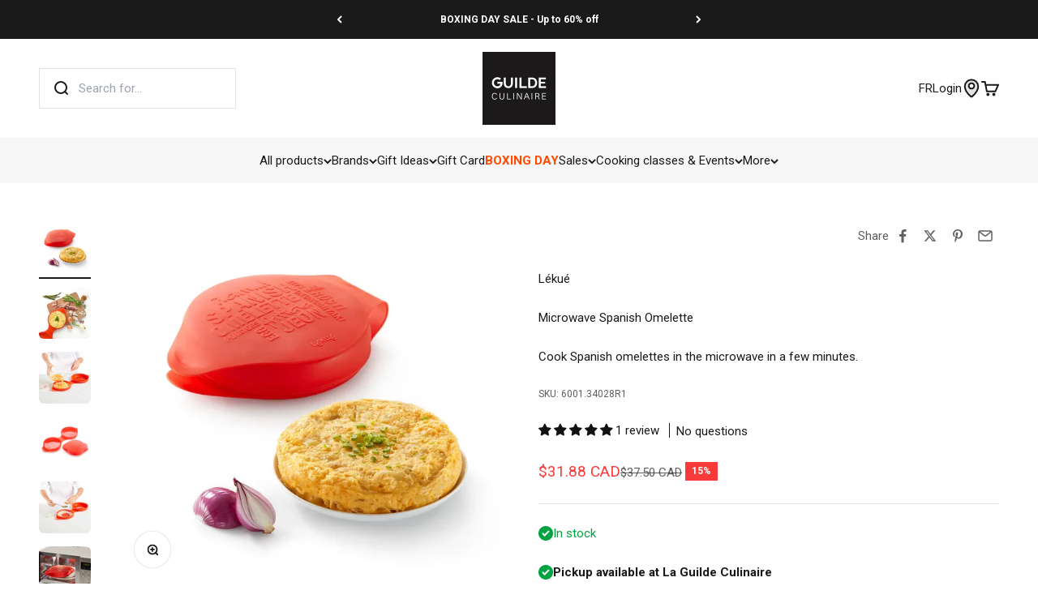

--- FILE ---
content_type: text/html; charset=utf-8
request_url: https://www.laguildeculinaire.com/en/products/moule-a-omelette-espagnol-en-silicone-rouge
body_size: 85897
content:
<!doctype html>

<html lang="en" dir="ltr">
  <head>
    <meta charset="utf-8">
    <meta name="viewport" content="width=device-width, initial-scale=1.0, height=device-height, minimum-scale=1.0, maximum-scale=1.0">
    <meta name="theme-color" content="#ffffff">

    <title>
      
      

          

          

              Microwave Spanish Omelette &ndash; Lékué &ndash; La Guilde Culinaire
            
          
        
      
    </title><meta name="description" content="The Microwave Spanish Omelette is a 100% Platinum Silicone mould for cooking Spanish omelettes in the microwave, frittatas and other recipes in a healthy, fast and simple way in a few minutes with less oil. Cook omelettes with all types of fillings in minutes and without piling up the dirty dishes. Just crack the eggs "><link rel="canonical" href="https://www.laguildeculinaire.com/en/products/moule-a-omelette-espagnol-en-silicone-rouge"><link rel="shortcut icon" href="//www.laguildeculinaire.com/cdn/shop/files/La_Guilde_Culinaire_-_Favicon_2024_-_Carre_96x96_787b03d3-72a5-43c6-802b-9a3145f5b364.png?v=1740131073&width=96">
      <link rel="apple-touch-icon" href="//www.laguildeculinaire.com/cdn/shop/files/La_Guilde_Culinaire_-_Favicon_2024_-_Carre_96x96_787b03d3-72a5-43c6-802b-9a3145f5b364.png?v=1740131073&width=180"><link rel="preconnect" href="https://cdn.shopify.com">
    <link rel="preconnect" href="https://fonts.shopifycdn.com" crossorigin>
    <link rel="dns-prefetch" href="https://productreviews.shopifycdn.com"><link rel="preload" href="//www.laguildeculinaire.com/cdn/fonts/roboto/roboto_n7.f38007a10afbbde8976c4056bfe890710d51dec2.woff2" as="font" type="font/woff2" crossorigin><link rel="preload" href="//www.laguildeculinaire.com/cdn/fonts/roboto/roboto_n4.2019d890f07b1852f56ce63ba45b2db45d852cba.woff2" as="font" type="font/woff2" crossorigin><meta property="og:type" content="product">
  <meta property="og:title" content="Microwave Spanish Omelette">
  <meta property="product:price:amount" content="31.88">
  <meta property="product:price:currency" content="CAD">
  <meta property="product:availability" content="in stock"><meta property="og:image" content="http://www.laguildeculinaire.com/cdn/shop/products/6001.34028R1_LEKUE_moule_omelette_spanich_red_la_guilde_culinaire.webp?v=1665105564&width=2048">
  <meta property="og:image:secure_url" content="https://www.laguildeculinaire.com/cdn/shop/products/6001.34028R1_LEKUE_moule_omelette_spanich_red_la_guilde_culinaire.webp?v=1665105564&width=2048">
  <meta property="og:image:width" content="700">
  <meta property="og:image:height" content="700"><meta property="og:description" content="The Microwave Spanish Omelette is a 100% Platinum Silicone mould for cooking Spanish omelettes in the microwave, frittatas and other recipes in a healthy, fast and simple way in a few minutes with less oil. Cook omelettes with all types of fillings in minutes and without piling up the dirty dishes. Just crack the eggs "><meta property="og:url" content="https://www.laguildeculinaire.com/en/products/moule-a-omelette-espagnol-en-silicone-rouge">
<meta property="og:site_name" content="La Guilde Culinaire"><meta name="twitter:card" content="summary"><meta name="twitter:title" content="Microwave Spanish Omelette">
  <meta name="twitter:description" content="The Microwave Spanish Omelette is a 100% Platinum Silicone mould for cooking Spanish omelettes in the microwave, frittatas and other recipes in a healthy, fast and simple way in a few minutes with less oil. Cook omelettes with all types of fillings in minutes and without piling up the dirty dishes. Just crack the eggs in a bowl and mix, add your preferred ingredients and add the mix to Microwave Spanish Omelette. The microwave cooking process only takes a few minutes; Place the mould at the edge of the microwave turntable, and follow the instructions and indicated times for an amazing result. With the Microwave Spanish Omelette you can prepare different recipes; Healthy Spanish omelette with onion, frittatas, artichoke omelette... It includes ideas with very tasty, varied, healthy and fat-free recipes. Prepare tasty Spanish omelettes in the microwave the easy"><meta name="twitter:image" content="https://www.laguildeculinaire.com/cdn/shop/products/6001.34028R1_LEKUE_moule_omelette_spanich_red_la_guilde_culinaire.webp?crop=center&height=1200&v=1665105564&width=1200">
  <meta name="twitter:image:alt" content="Moule à omelette Espagnol en silicone (Rouge)    - Lékué - Cuiseur à oeufs -  - La Guilde Culinaire"><script async crossorigin fetchpriority="high" src="/cdn/shopifycloud/importmap-polyfill/es-modules-shim.2.4.0.js"></script>
<script type="application/ld+json">{"@context":"http:\/\/schema.org\/","@id":"\/en\/products\/moule-a-omelette-espagnol-en-silicone-rouge#product","@type":"Product","brand":{"@type":"Brand","name":"Lékué"},"category":"Egg Cookers","description":"The Microwave Spanish Omelette is a 100% Platinum Silicone mould for cooking Spanish omelettes in the microwave, frittatas and other recipes in a healthy, fast and simple way in a few minutes with less oil.\n \nCook omelettes with all types of fillings in minutes and without piling up the dirty dishes. Just crack the eggs in a bowl and mix, add your preferred ingredients and add the mix to Microwave Spanish Omelette. The microwave cooking process only takes a few minutes; Place the mould at the edge of the microwave turntable, and follow the instructions and indicated times for an amazing result.\n \nWith the Microwave Spanish Omelette you can prepare different recipes; Healthy Spanish omelette with onion, frittatas, artichoke omelette... It includes ideas with very tasty, varied, healthy and fat-free recipes.\n \nPrepare tasty Spanish omelettes in the microwave the easy way! A quick and simple option to enjoy healthy cuisine at home!\n \nYou do not need to turn the product. Without opening it, flip the Microwave Spanish Omelette over 180º using the bottom tab.\n \nInstructions:\nAdd the ingredients to the base of the Spanish Omelette, following the instructions for each of the recipes. \nClose the Spanish Omelette and place it off-center on the microwave's revolving dish. \nCook in the microwave at 800W for 1 minute 30 seconds, or the time indicated in each recipe. \nWithout opening it, turn the Omelette over 180 degrees, using the bottom tab. \nMicrowave again for another minute at 800W, or the time indicated in each recipe. \nRemove it from the microwave, holding it at the base using a pot holder. \nWhen opening, be careful of the hot steam inside.\nFeatures :\u0026nbsp;\nMeasures\u0026nbsp;mm L250 - W190 - H50Material :\u0026nbsp;100% Platinum SiliconeTemperature :\u0026nbsp;-60ºC \/ +220ºCCapacity\u0026nbsp;800 mlAppropriate for\u0026nbsp;Microwave, oven, dishwasher, fridge","gtin":"8420460002253","image":"https:\/\/www.laguildeculinaire.com\/cdn\/shop\/products\/6001.34028R1_LEKUE_moule_omelette_spanich_red_la_guilde_culinaire.webp?v=1665105564\u0026width=1920","name":"Microwave Spanish Omelette","offers":{"@id":"\/en\/products\/moule-a-omelette-espagnol-en-silicone-rouge?variant=43493515624674#offer","@type":"Offer","availability":"http:\/\/schema.org\/InStock","price":"31.88","priceCurrency":"CAD","url":"https:\/\/www.laguildeculinaire.com\/en\/products\/moule-a-omelette-espagnol-en-silicone-rouge?variant=43493515624674"},"sku":"6001.34028R1","url":"https:\/\/www.laguildeculinaire.com\/en\/products\/moule-a-omelette-espagnol-en-silicone-rouge"}</script><script type="application/ld+json">
  {
    "@context": "https://schema.org",
    "@type": "BreadcrumbList",
    "itemListElement": [{
        "@type": "ListItem",
        "position": 1,
        "name": "Home",
        "item": "https://www.laguildeculinaire.com"
      },{
            "@type": "ListItem",
            "position": 2,
            "name": "Microwave Spanish Omelette",
            "item": "https://www.laguildeculinaire.com/en/products/moule-a-omelette-espagnol-en-silicone-rouge"
          }]
  }
</script><style>/* Typography (heading) */
  @font-face {
  font-family: Roboto;
  font-weight: 700;
  font-style: normal;
  font-display: fallback;
  src: url("//www.laguildeculinaire.com/cdn/fonts/roboto/roboto_n7.f38007a10afbbde8976c4056bfe890710d51dec2.woff2") format("woff2"),
       url("//www.laguildeculinaire.com/cdn/fonts/roboto/roboto_n7.94bfdd3e80c7be00e128703d245c207769d763f9.woff") format("woff");
}

@font-face {
  font-family: Roboto;
  font-weight: 700;
  font-style: italic;
  font-display: fallback;
  src: url("//www.laguildeculinaire.com/cdn/fonts/roboto/roboto_i7.7ccaf9410746f2c53340607c42c43f90a9005937.woff2") format("woff2"),
       url("//www.laguildeculinaire.com/cdn/fonts/roboto/roboto_i7.49ec21cdd7148292bffea74c62c0df6e93551516.woff") format("woff");
}

/* Typography (body) */
  @font-face {
  font-family: Roboto;
  font-weight: 400;
  font-style: normal;
  font-display: fallback;
  src: url("//www.laguildeculinaire.com/cdn/fonts/roboto/roboto_n4.2019d890f07b1852f56ce63ba45b2db45d852cba.woff2") format("woff2"),
       url("//www.laguildeculinaire.com/cdn/fonts/roboto/roboto_n4.238690e0007583582327135619c5f7971652fa9d.woff") format("woff");
}

@font-face {
  font-family: Roboto;
  font-weight: 400;
  font-style: italic;
  font-display: fallback;
  src: url("//www.laguildeculinaire.com/cdn/fonts/roboto/roboto_i4.57ce898ccda22ee84f49e6b57ae302250655e2d4.woff2") format("woff2"),
       url("//www.laguildeculinaire.com/cdn/fonts/roboto/roboto_i4.b21f3bd061cbcb83b824ae8c7671a82587b264bf.woff") format("woff");
}

@font-face {
  font-family: Roboto;
  font-weight: 700;
  font-style: normal;
  font-display: fallback;
  src: url("//www.laguildeculinaire.com/cdn/fonts/roboto/roboto_n7.f38007a10afbbde8976c4056bfe890710d51dec2.woff2") format("woff2"),
       url("//www.laguildeculinaire.com/cdn/fonts/roboto/roboto_n7.94bfdd3e80c7be00e128703d245c207769d763f9.woff") format("woff");
}

@font-face {
  font-family: Roboto;
  font-weight: 700;
  font-style: italic;
  font-display: fallback;
  src: url("//www.laguildeculinaire.com/cdn/fonts/roboto/roboto_i7.7ccaf9410746f2c53340607c42c43f90a9005937.woff2") format("woff2"),
       url("//www.laguildeculinaire.com/cdn/fonts/roboto/roboto_i7.49ec21cdd7148292bffea74c62c0df6e93551516.woff") format("woff");
}

:root {
    /**
     * ---------------------------------------------------------------------
     * SPACING VARIABLES
     *
     * We are using a spacing inspired from frameworks like Tailwind CSS.
     * ---------------------------------------------------------------------
     */
    --spacing-0-5: 0.125rem; /* 2px */
    --spacing-1: 0.25rem; /* 4px */
    --spacing-1-5: 0.375rem; /* 6px */
    --spacing-2: 0.5rem; /* 8px */
    --spacing-2-5: 0.625rem; /* 10px */
    --spacing-3: 0.75rem; /* 12px */
    --spacing-3-5: 0.875rem; /* 14px */
    --spacing-4: 1rem; /* 16px */
    --spacing-4-5: 1.125rem; /* 18px */
    --spacing-5: 1.25rem; /* 20px */
    --spacing-5-5: 1.375rem; /* 22px */
    --spacing-6: 1.5rem; /* 24px */
    --spacing-6-5: 1.625rem; /* 26px */
    --spacing-7: 1.75rem; /* 28px */
    --spacing-7-5: 1.875rem; /* 30px */
    --spacing-8: 2rem; /* 32px */
    --spacing-8-5: 2.125rem; /* 34px */
    --spacing-9: 2.25rem; /* 36px */
    --spacing-9-5: 2.375rem; /* 38px */
    --spacing-10: 2.5rem; /* 40px */
    --spacing-11: 2.75rem; /* 44px */
    --spacing-12: 3rem; /* 48px */
    --spacing-14: 3.5rem; /* 56px */
    --spacing-16: 4rem; /* 64px */
    --spacing-18: 4.5rem; /* 72px */
    --spacing-20: 5rem; /* 80px */
    --spacing-24: 6rem; /* 96px */
    --spacing-28: 7rem; /* 112px */
    --spacing-32: 8rem; /* 128px */
    --spacing-36: 9rem; /* 144px */
    --spacing-40: 10rem; /* 160px */
    --spacing-44: 11rem; /* 176px */
    --spacing-48: 12rem; /* 192px */
    --spacing-52: 13rem; /* 208px */
    --spacing-56: 14rem; /* 224px */
    --spacing-60: 15rem; /* 240px */
    --spacing-64: 16rem; /* 256px */
    --spacing-72: 18rem; /* 288px */
    --spacing-80: 20rem; /* 320px */
    --spacing-96: 24rem; /* 384px */

    /* Container */
    --container-max-width: 1600px;
    --container-narrow-max-width: 1350px;
    --container-gutter: var(--spacing-5);
    --section-outer-spacing-block: var(--spacing-8);
    --section-inner-max-spacing-block: var(--spacing-8);
    --section-inner-spacing-inline: var(--container-gutter);
    --section-stack-spacing-block: var(--spacing-8);

    /* Grid gutter */
    --grid-gutter: var(--spacing-5);

    /* Product list settings */
    --product-list-row-gap: var(--spacing-8);
    --product-list-column-gap: var(--grid-gutter);

    /* Form settings */
    --input-gap: var(--spacing-2);
    --input-height: 2.625rem;
    --input-padding-inline: var(--spacing-4);

    /* Other sizes */
    --sticky-area-height: calc(var(--sticky-announcement-bar-enabled, 0) * var(--announcement-bar-height, 0px) + var(--sticky-header-enabled, 0) * var(--header-height, 0px));

    /* RTL support */
    --transform-logical-flip: 1;
    --transform-origin-start: left;
    --transform-origin-end: right;

    /**
     * ---------------------------------------------------------------------
     * TYPOGRAPHY
     * ---------------------------------------------------------------------
     */

    /* Font properties */
    --heading-font-family: Roboto, sans-serif;
    --heading-font-weight: 700;
    --heading-font-style: normal;
    --heading-text-transform: normal;
    --heading-letter-spacing: -0.02em;
    --text-font-family: Roboto, sans-serif;
    --text-font-weight: 400;
    --text-font-style: normal;
    --text-letter-spacing: 0.0em;

    /* Font sizes */
    --text-h0: 2.5rem;
    --text-h1: 1.75rem;
    --text-h2: 1.5rem;
    --text-h3: 1.375rem;
    --text-h4: 1.125rem;
    --text-h5: 1.125rem;
    --text-h6: 1rem;
    --text-xs: 0.75rem;
    --text-sm: 0.8125rem;
    --text-base: 0.9375rem;
    --text-lg: 1.1875rem;

    /**
     * ---------------------------------------------------------------------
     * COLORS
     * ---------------------------------------------------------------------
     */

    /* Color settings */--accent: 255 74 0;
    --text-primary: 26 26 26;
    --background-primary: 255 255 255;
    --dialog-background: 255 255 255;
    --border-color: var(--text-color, var(--text-primary)) / 0.12;

    /* Button colors */
    --button-background-primary: 255 74 0;
    --button-text-primary: 255 255 255;
    --button-background-secondary: 26 26 26;
    --button-text-secondary: 255 255 255;

    /* Status colors */
    --success-background: 224 244 232;
    --success-text: 0 163 65;
    --warning-background: 255 246 233;
    --warning-text: 255 183 74;
    --error-background: 254 231 231;
    --error-text: 248 58 58;

    /* Product colors */
    --on-sale-text: 248 58 58;
    --on-sale-badge-background: 248 58 58;
    --on-sale-badge-text: 255 255 255;
    --sold-out-badge-background: 0 0 0;
    --sold-out-badge-text: 255 255 255;
    --primary-badge-background: 26 26 26;
    --primary-badge-text: 255 255 255;
    --star-color: 255 183 74;
    --product-card-background: 255 255 255;
    --product-card-text: 26 26 26;

    /* Header colors */
    --header-background: 255 255 255;
    --header-text: 26 26 26;

    /* Footer colors */
    --footer-background: 26 26 26;
    --footer-text: 255 255 255;

    /* Rounded variables (used for border radius) */
    --rounded-xs: 0.25rem;
    --rounded-sm: 0.375rem;
    --rounded: 0.75rem;
    --rounded-lg: 1.5rem;
    --rounded-full: 9999px;

    /*--rounded-button: 3.75rem;
    --rounded-input: 0.5rem;*/
    --rounded-button: 0;
    --rounded-input: 0;

    /* Box shadow */
    --shadow-sm: 0 2px 8px rgb(var(--text-primary) / 0.1);
    --shadow: 0 5px 15px rgb(var(--text-primary) / 0.1);
    --shadow-md: 0 5px 30px rgb(var(--text-primary) / 0.1);
    --shadow-block: 0px 18px 50px rgb(var(--text-primary) / 0.1);

    /**
     * ---------------------------------------------------------------------
     * OTHER
     * ---------------------------------------------------------------------
     */

    --stagger-products-reveal-opacity: 1;
    --cursor-close-svg-url: url(//www.laguildeculinaire.com/cdn/shop/t/65/assets/cursor-close.svg?v=147174565022153725511744725239);
    --cursor-zoom-in-svg-url: url(//www.laguildeculinaire.com/cdn/shop/t/65/assets/cursor-zoom-in.svg?v=154953035094101115921744725240);
    --cursor-zoom-out-svg-url: url(//www.laguildeculinaire.com/cdn/shop/t/65/assets/cursor-zoom-out.svg?v=16155520337305705181744725237);
    --checkmark-svg-url: url(//www.laguildeculinaire.com/cdn/shop/t/65/assets/checkmark.svg?v=77552481021870063511744725237);
  }

  [dir="rtl"]:root {
    /* RTL support */
    --transform-logical-flip: -1;
    --transform-origin-start: right;
    --transform-origin-end: left;
  }

  @media screen and (min-width: 700px) {
    :root {
      /* Typography (font size) */
      --text-h0: 3.25rem;
      --text-h1: 2.25rem;
      --text-h2: 1.75rem;
      --text-h3: 1.625rem;
      --text-h4: 1.25rem;
      --text-h5: 1.25rem;
      --text-h6: 1.125rem;

      --text-xs: 0.75rem;
      --text-sm: 0.8125rem;
      --text-base: 0.9375rem;
      --text-lg: 1.1875rem;

      /* Spacing */
      --container-gutter: 2rem;
      --section-outer-spacing-block: var(--spacing-12);
      --section-inner-max-spacing-block: var(--spacing-10);
      --section-inner-spacing-inline: var(--spacing-10);
      --section-stack-spacing-block: var(--spacing-10);

      /* Grid gutter */
      --grid-gutter: var(--spacing-6);

      /* Product list settings */
      --product-list-row-gap: var(--spacing-12);

      /* Form settings */
      --input-gap: 1rem;
      --input-height: 3.125rem;
      --input-padding-inline: var(--spacing-5);
    }
  }

  @media screen and (min-width: 1000px) {
    :root {
      /* Spacing settings */
      --container-gutter: var(--spacing-12);
      --section-outer-spacing-block: var(--spacing-14);
      --section-inner-max-spacing-block: var(--spacing-12);
      --section-inner-spacing-inline: var(--spacing-12);
      --section-stack-spacing-block: var(--spacing-10);
    }
  }

  @media screen and (min-width: 1150px) {
    :root {
      /* Spacing settings */
      --container-gutter: var(--spacing-12);
      --section-outer-spacing-block: var(--spacing-14);
      --section-inner-max-spacing-block: var(--spacing-12);
      --section-inner-spacing-inline: var(--spacing-12);
      --section-stack-spacing-block: var(--spacing-12);
    }
  }

  @media screen and (min-width: 1400px) {
    :root {
      /* Typography (font size) */
      --text-h0: 4rem;
      --text-h1: 3rem;
      --text-h2: 2.5rem;
      --text-h3: 1.75rem;
      --text-h4: 1.5rem;
      --text-h5: 1.25rem;
      --text-h6: 1.25rem;

      --section-outer-spacing-block: var(--spacing-16);
      --section-inner-max-spacing-block: var(--spacing-14);
      --section-inner-spacing-inline: var(--spacing-14);
    }
  }

  @media screen and (min-width: 1600px) {
    :root {
      --section-outer-spacing-block: var(--spacing-16);
      --section-inner-max-spacing-block: var(--spacing-16);
      --section-inner-spacing-inline: var(--spacing-16);
    }
  }

  /**
   * ---------------------------------------------------------------------
   * LIQUID DEPENDANT CSS
   *
   * Our main CSS is Liquid free, but some very specific features depend on
   * theme settings, so we have them here
   * ---------------------------------------------------------------------
   */@media screen and (pointer: fine) {
        .button:not([disabled]):hover, .btn:not([disabled]):hover, .shopify-payment-button__button--unbranded:not([disabled]):hover {
          --button-background-opacity: 0.85;
        }

        .button--subdued:not([disabled]):hover {
          --button-background: var(--text-color) / .05 !important;
        }
      }</style><script>
  // This allows to expose several variables to the global scope, to be used in scripts
  window.themeVariables = {
    settings: {
      showPageTransition: null,
      staggerProductsApparition: false,
      reduceDrawerAnimation: true,
      reduceMenuAnimation: true,
      headingApparition: "none",
      pageType: "product",
      moneyFormat: "${{amount}} CAD",
      moneyWithCurrencyFormat: "${{amount}} CAD",
      currencyCodeEnabled: false,
      cartType: "popover",
      showDiscount: true,
      discountMode: "percentage",
      pageBackground: "#ffffff",
      textColor: "#1a1a1a"
    },

    strings: {
      accessibilityClose: "Close",
      accessibilityNext: "Next",
      accessibilityPrevious: "Previous",
      closeGallery: "Close gallery",
      zoomGallery: "Zoom",
      errorGallery: "Image cannot be loaded",
      searchNoResults: "No results could be found.",
      addOrderNote: "Add order note",
      editOrderNote: "Edit order note",
      shippingEstimatorNoResults: "Sorry, we do not ship to your address.",
      shippingEstimatorOneResult: "There is one shipping rate for your address:",
      shippingEstimatorMultipleResults: "There are several shipping rates for your address:",
      shippingEstimatorError: "One or more error occurred while retrieving shipping rates:"
    },

    breakpoints: {
      'sm': 'screen and (min-width: 700px)',
      'md': 'screen and (min-width: 1000px)',
      'lg': 'screen and (min-width: 1150px)',
      'xl': 'screen and (min-width: 1400px)',

      'sm-max': 'screen and (max-width: 699px)',
      'md-max': 'screen and (max-width: 999px)',
      'lg-max': 'screen and (max-width: 1149px)',
      'xl-max': 'screen and (max-width: 1399px)'
    }
  };

  // For detecting native share
  document.documentElement.classList.add(`native-share--${navigator.share ? 'enabled' : 'disabled'}`);// We save the product ID in local storage to be eventually used for recently viewed section
    try {
      const recentlyViewedProducts = new Set(JSON.parse(localStorage.getItem('theme:recently-viewed-products') || '[]'));

      recentlyViewedProducts.delete(7911021510882); // Delete first to re-move the product
      recentlyViewedProducts.add(7911021510882);

      localStorage.setItem('theme:recently-viewed-products', JSON.stringify(Array.from(recentlyViewedProducts.values()).reverse()));
    } catch (e) {
      // Safari in private mode does not allow setting item, we silently fail
    }</script><script type="importmap">{
        "imports": {
          "vendor": "//www.laguildeculinaire.com/cdn/shop/t/65/assets/vendor.min.js?v=57795131039271286711744725239",
          "theme": "//www.laguildeculinaire.com/cdn/shop/t/65/assets/theme.js?v=34890165873219990491764789591",
          "photoswipe": "//www.laguildeculinaire.com/cdn/shop/t/65/assets/photoswipe.min.js?v=13374349288281597431744725238"
        }
      }
    </script>

    <script type="module" src="//www.laguildeculinaire.com/cdn/shop/t/65/assets/vendor.min.js?v=57795131039271286711744725239"></script>
    <script type="module" src="//www.laguildeculinaire.com/cdn/shop/t/65/assets/theme.js?v=34890165873219990491764789591"></script>

    <script>window.performance && window.performance.mark && window.performance.mark('shopify.content_for_header.start');</script><meta name="google-site-verification" content="Rktj1QuK0_Z_2_4FaJd5_5Cr3gtMEMcv8VRprb-YMKE">
<meta id="shopify-digital-wallet" name="shopify-digital-wallet" content="/20289645/digital_wallets/dialog">
<meta name="shopify-checkout-api-token" content="b89b7476fafeadc22b8a6006fe698410">
<meta id="in-context-paypal-metadata" data-shop-id="20289645" data-venmo-supported="false" data-environment="production" data-locale="en_US" data-paypal-v4="true" data-currency="CAD">
<link rel="alternate" hreflang="x-default" href="https://www.laguildeculinaire.com/products/moule-a-omelette-espagnol-en-silicone-rouge">
<link rel="alternate" hreflang="en-US" href="https://www.laguildeculinaire.com/en-us/products/moule-a-omelette-espagnol-en-silicone-rouge">
<link rel="alternate" hreflang="fr-US" href="https://www.laguildeculinaire.com/fr-us/products/moule-a-omelette-espagnol-en-silicone-rouge">
<link rel="alternate" hreflang="fr-CA" href="https://www.laguildeculinaire.com/products/moule-a-omelette-espagnol-en-silicone-rouge">
<link rel="alternate" hreflang="en-CA" href="https://www.laguildeculinaire.com/en/products/moule-a-omelette-espagnol-en-silicone-rouge">
<link rel="alternate" type="application/json+oembed" href="https://www.laguildeculinaire.com/en/products/moule-a-omelette-espagnol-en-silicone-rouge.oembed">
<script async="async" src="/checkouts/internal/preloads.js?locale=en-CA"></script>
<link rel="preconnect" href="https://shop.app" crossorigin="anonymous">
<script async="async" src="https://shop.app/checkouts/internal/preloads.js?locale=en-CA&shop_id=20289645" crossorigin="anonymous"></script>
<script id="apple-pay-shop-capabilities" type="application/json">{"shopId":20289645,"countryCode":"CA","currencyCode":"CAD","merchantCapabilities":["supports3DS"],"merchantId":"gid:\/\/shopify\/Shop\/20289645","merchantName":"La Guilde Culinaire","requiredBillingContactFields":["postalAddress","email","phone"],"requiredShippingContactFields":["postalAddress","email","phone"],"shippingType":"shipping","supportedNetworks":["visa","masterCard","amex","discover","interac","jcb"],"total":{"type":"pending","label":"La Guilde Culinaire","amount":"1.00"},"shopifyPaymentsEnabled":true,"supportsSubscriptions":true}</script>
<script id="shopify-features" type="application/json">{"accessToken":"b89b7476fafeadc22b8a6006fe698410","betas":["rich-media-storefront-analytics"],"domain":"www.laguildeculinaire.com","predictiveSearch":true,"shopId":20289645,"locale":"en"}</script>
<script>var Shopify = Shopify || {};
Shopify.shop = "laguildeculinaire.myshopify.com";
Shopify.locale = "en";
Shopify.currency = {"active":"CAD","rate":"1.0"};
Shopify.country = "CA";
Shopify.theme = {"name":"lgc-shopify-theme-impact-v6.7.0-2025\/main","id":148938883298,"schema_name":"Impact","schema_version":"6.7.0","theme_store_id":null,"role":"main"};
Shopify.theme.handle = "null";
Shopify.theme.style = {"id":null,"handle":null};
Shopify.cdnHost = "www.laguildeculinaire.com/cdn";
Shopify.routes = Shopify.routes || {};
Shopify.routes.root = "/en/";</script>
<script type="module">!function(o){(o.Shopify=o.Shopify||{}).modules=!0}(window);</script>
<script>!function(o){function n(){var o=[];function n(){o.push(Array.prototype.slice.apply(arguments))}return n.q=o,n}var t=o.Shopify=o.Shopify||{};t.loadFeatures=n(),t.autoloadFeatures=n()}(window);</script>
<script>
  window.ShopifyPay = window.ShopifyPay || {};
  window.ShopifyPay.apiHost = "shop.app\/pay";
  window.ShopifyPay.redirectState = null;
</script>
<script id="shop-js-analytics" type="application/json">{"pageType":"product"}</script>
<script defer="defer" async type="module" src="//www.laguildeculinaire.com/cdn/shopifycloud/shop-js/modules/v2/client.init-shop-cart-sync_BT-GjEfc.en.esm.js"></script>
<script defer="defer" async type="module" src="//www.laguildeculinaire.com/cdn/shopifycloud/shop-js/modules/v2/chunk.common_D58fp_Oc.esm.js"></script>
<script defer="defer" async type="module" src="//www.laguildeculinaire.com/cdn/shopifycloud/shop-js/modules/v2/chunk.modal_xMitdFEc.esm.js"></script>
<script type="module">
  await import("//www.laguildeculinaire.com/cdn/shopifycloud/shop-js/modules/v2/client.init-shop-cart-sync_BT-GjEfc.en.esm.js");
await import("//www.laguildeculinaire.com/cdn/shopifycloud/shop-js/modules/v2/chunk.common_D58fp_Oc.esm.js");
await import("//www.laguildeculinaire.com/cdn/shopifycloud/shop-js/modules/v2/chunk.modal_xMitdFEc.esm.js");

  window.Shopify.SignInWithShop?.initShopCartSync?.({"fedCMEnabled":true,"windoidEnabled":true});

</script>
<script defer="defer" async type="module" src="//www.laguildeculinaire.com/cdn/shopifycloud/shop-js/modules/v2/client.payment-terms_Ci9AEqFq.en.esm.js"></script>
<script defer="defer" async type="module" src="//www.laguildeculinaire.com/cdn/shopifycloud/shop-js/modules/v2/chunk.common_D58fp_Oc.esm.js"></script>
<script defer="defer" async type="module" src="//www.laguildeculinaire.com/cdn/shopifycloud/shop-js/modules/v2/chunk.modal_xMitdFEc.esm.js"></script>
<script type="module">
  await import("//www.laguildeculinaire.com/cdn/shopifycloud/shop-js/modules/v2/client.payment-terms_Ci9AEqFq.en.esm.js");
await import("//www.laguildeculinaire.com/cdn/shopifycloud/shop-js/modules/v2/chunk.common_D58fp_Oc.esm.js");
await import("//www.laguildeculinaire.com/cdn/shopifycloud/shop-js/modules/v2/chunk.modal_xMitdFEc.esm.js");

  
</script>
<script>
  window.Shopify = window.Shopify || {};
  if (!window.Shopify.featureAssets) window.Shopify.featureAssets = {};
  window.Shopify.featureAssets['shop-js'] = {"shop-cart-sync":["modules/v2/client.shop-cart-sync_DZOKe7Ll.en.esm.js","modules/v2/chunk.common_D58fp_Oc.esm.js","modules/v2/chunk.modal_xMitdFEc.esm.js"],"init-fed-cm":["modules/v2/client.init-fed-cm_B6oLuCjv.en.esm.js","modules/v2/chunk.common_D58fp_Oc.esm.js","modules/v2/chunk.modal_xMitdFEc.esm.js"],"shop-cash-offers":["modules/v2/client.shop-cash-offers_D2sdYoxE.en.esm.js","modules/v2/chunk.common_D58fp_Oc.esm.js","modules/v2/chunk.modal_xMitdFEc.esm.js"],"shop-login-button":["modules/v2/client.shop-login-button_QeVjl5Y3.en.esm.js","modules/v2/chunk.common_D58fp_Oc.esm.js","modules/v2/chunk.modal_xMitdFEc.esm.js"],"pay-button":["modules/v2/client.pay-button_DXTOsIq6.en.esm.js","modules/v2/chunk.common_D58fp_Oc.esm.js","modules/v2/chunk.modal_xMitdFEc.esm.js"],"shop-button":["modules/v2/client.shop-button_DQZHx9pm.en.esm.js","modules/v2/chunk.common_D58fp_Oc.esm.js","modules/v2/chunk.modal_xMitdFEc.esm.js"],"avatar":["modules/v2/client.avatar_BTnouDA3.en.esm.js"],"init-windoid":["modules/v2/client.init-windoid_CR1B-cfM.en.esm.js","modules/v2/chunk.common_D58fp_Oc.esm.js","modules/v2/chunk.modal_xMitdFEc.esm.js"],"init-shop-for-new-customer-accounts":["modules/v2/client.init-shop-for-new-customer-accounts_C_vY_xzh.en.esm.js","modules/v2/client.shop-login-button_QeVjl5Y3.en.esm.js","modules/v2/chunk.common_D58fp_Oc.esm.js","modules/v2/chunk.modal_xMitdFEc.esm.js"],"init-shop-email-lookup-coordinator":["modules/v2/client.init-shop-email-lookup-coordinator_BI7n9ZSv.en.esm.js","modules/v2/chunk.common_D58fp_Oc.esm.js","modules/v2/chunk.modal_xMitdFEc.esm.js"],"init-shop-cart-sync":["modules/v2/client.init-shop-cart-sync_BT-GjEfc.en.esm.js","modules/v2/chunk.common_D58fp_Oc.esm.js","modules/v2/chunk.modal_xMitdFEc.esm.js"],"shop-toast-manager":["modules/v2/client.shop-toast-manager_DiYdP3xc.en.esm.js","modules/v2/chunk.common_D58fp_Oc.esm.js","modules/v2/chunk.modal_xMitdFEc.esm.js"],"init-customer-accounts":["modules/v2/client.init-customer-accounts_D9ZNqS-Q.en.esm.js","modules/v2/client.shop-login-button_QeVjl5Y3.en.esm.js","modules/v2/chunk.common_D58fp_Oc.esm.js","modules/v2/chunk.modal_xMitdFEc.esm.js"],"init-customer-accounts-sign-up":["modules/v2/client.init-customer-accounts-sign-up_iGw4briv.en.esm.js","modules/v2/client.shop-login-button_QeVjl5Y3.en.esm.js","modules/v2/chunk.common_D58fp_Oc.esm.js","modules/v2/chunk.modal_xMitdFEc.esm.js"],"shop-follow-button":["modules/v2/client.shop-follow-button_CqMgW2wH.en.esm.js","modules/v2/chunk.common_D58fp_Oc.esm.js","modules/v2/chunk.modal_xMitdFEc.esm.js"],"checkout-modal":["modules/v2/client.checkout-modal_xHeaAweL.en.esm.js","modules/v2/chunk.common_D58fp_Oc.esm.js","modules/v2/chunk.modal_xMitdFEc.esm.js"],"shop-login":["modules/v2/client.shop-login_D91U-Q7h.en.esm.js","modules/v2/chunk.common_D58fp_Oc.esm.js","modules/v2/chunk.modal_xMitdFEc.esm.js"],"lead-capture":["modules/v2/client.lead-capture_BJmE1dJe.en.esm.js","modules/v2/chunk.common_D58fp_Oc.esm.js","modules/v2/chunk.modal_xMitdFEc.esm.js"],"payment-terms":["modules/v2/client.payment-terms_Ci9AEqFq.en.esm.js","modules/v2/chunk.common_D58fp_Oc.esm.js","modules/v2/chunk.modal_xMitdFEc.esm.js"]};
</script>
<script>(function() {
  var isLoaded = false;
  function asyncLoad() {
    if (isLoaded) return;
    isLoaded = true;
    var urls = ["\/\/cdn.shopify.com\/proxy\/be91d5a102498d18a76520fbc3c968561ba56f0e54e6e1e38eab739e1b763b46\/bingshoppingtool-t2app-prod.trafficmanager.net\/uet\/tracking_script?shop=laguildeculinaire.myshopify.com\u0026sp-cache-control=cHVibGljLCBtYXgtYWdlPTkwMA","https:\/\/intg.snapchat.com\/shopify\/shopify-scevent-init.js?id=ff5e7eeb-c851-47a4-83a1-e8e26c64cee6\u0026shop=laguildeculinaire.myshopify.com","https:\/\/cdn1.stamped.io\/files\/widget.min.js?shop=laguildeculinaire.myshopify.com"];
    for (var i = 0; i < urls.length; i++) {
      var s = document.createElement('script');
      s.type = 'text/javascript';
      s.async = true;
      s.src = urls[i];
      var x = document.getElementsByTagName('script')[0];
      x.parentNode.insertBefore(s, x);
    }
  };
  if(window.attachEvent) {
    window.attachEvent('onload', asyncLoad);
  } else {
    window.addEventListener('load', asyncLoad, false);
  }
})();</script>
<script id="__st">var __st={"a":20289645,"offset":-18000,"reqid":"4d8b39a0-cf76-4fe2-a9d7-0fcb0b9a599d-1769048458","pageurl":"www.laguildeculinaire.com\/en\/products\/moule-a-omelette-espagnol-en-silicone-rouge","u":"be1d9a72557d","p":"product","rtyp":"product","rid":7911021510882};</script>
<script>window.ShopifyPaypalV4VisibilityTracking = true;</script>
<script id="captcha-bootstrap">!function(){'use strict';const t='contact',e='account',n='new_comment',o=[[t,t],['blogs',n],['comments',n],[t,'customer']],c=[[e,'customer_login'],[e,'guest_login'],[e,'recover_customer_password'],[e,'create_customer']],r=t=>t.map((([t,e])=>`form[action*='/${t}']:not([data-nocaptcha='true']) input[name='form_type'][value='${e}']`)).join(','),a=t=>()=>t?[...document.querySelectorAll(t)].map((t=>t.form)):[];function s(){const t=[...o],e=r(t);return a(e)}const i='password',u='form_key',d=['recaptcha-v3-token','g-recaptcha-response','h-captcha-response',i],f=()=>{try{return window.sessionStorage}catch{return}},m='__shopify_v',_=t=>t.elements[u];function p(t,e,n=!1){try{const o=window.sessionStorage,c=JSON.parse(o.getItem(e)),{data:r}=function(t){const{data:e,action:n}=t;return t[m]||n?{data:e,action:n}:{data:t,action:n}}(c);for(const[e,n]of Object.entries(r))t.elements[e]&&(t.elements[e].value=n);n&&o.removeItem(e)}catch(o){console.error('form repopulation failed',{error:o})}}const l='form_type',E='cptcha';function T(t){t.dataset[E]=!0}const w=window,h=w.document,L='Shopify',v='ce_forms',y='captcha';let A=!1;((t,e)=>{const n=(g='f06e6c50-85a8-45c8-87d0-21a2b65856fe',I='https://cdn.shopify.com/shopifycloud/storefront-forms-hcaptcha/ce_storefront_forms_captcha_hcaptcha.v1.5.2.iife.js',D={infoText:'Protected by hCaptcha',privacyText:'Privacy',termsText:'Terms'},(t,e,n)=>{const o=w[L][v],c=o.bindForm;if(c)return c(t,g,e,D).then(n);var r;o.q.push([[t,g,e,D],n]),r=I,A||(h.body.append(Object.assign(h.createElement('script'),{id:'captcha-provider',async:!0,src:r})),A=!0)});var g,I,D;w[L]=w[L]||{},w[L][v]=w[L][v]||{},w[L][v].q=[],w[L][y]=w[L][y]||{},w[L][y].protect=function(t,e){n(t,void 0,e),T(t)},Object.freeze(w[L][y]),function(t,e,n,w,h,L){const[v,y,A,g]=function(t,e,n){const i=e?o:[],u=t?c:[],d=[...i,...u],f=r(d),m=r(i),_=r(d.filter((([t,e])=>n.includes(e))));return[a(f),a(m),a(_),s()]}(w,h,L),I=t=>{const e=t.target;return e instanceof HTMLFormElement?e:e&&e.form},D=t=>v().includes(t);t.addEventListener('submit',(t=>{const e=I(t);if(!e)return;const n=D(e)&&!e.dataset.hcaptchaBound&&!e.dataset.recaptchaBound,o=_(e),c=g().includes(e)&&(!o||!o.value);(n||c)&&t.preventDefault(),c&&!n&&(function(t){try{if(!f())return;!function(t){const e=f();if(!e)return;const n=_(t);if(!n)return;const o=n.value;o&&e.removeItem(o)}(t);const e=Array.from(Array(32),(()=>Math.random().toString(36)[2])).join('');!function(t,e){_(t)||t.append(Object.assign(document.createElement('input'),{type:'hidden',name:u})),t.elements[u].value=e}(t,e),function(t,e){const n=f();if(!n)return;const o=[...t.querySelectorAll(`input[type='${i}']`)].map((({name:t})=>t)),c=[...d,...o],r={};for(const[a,s]of new FormData(t).entries())c.includes(a)||(r[a]=s);n.setItem(e,JSON.stringify({[m]:1,action:t.action,data:r}))}(t,e)}catch(e){console.error('failed to persist form',e)}}(e),e.submit())}));const S=(t,e)=>{t&&!t.dataset[E]&&(n(t,e.some((e=>e===t))),T(t))};for(const o of['focusin','change'])t.addEventListener(o,(t=>{const e=I(t);D(e)&&S(e,y())}));const B=e.get('form_key'),M=e.get(l),P=B&&M;t.addEventListener('DOMContentLoaded',(()=>{const t=y();if(P)for(const e of t)e.elements[l].value===M&&p(e,B);[...new Set([...A(),...v().filter((t=>'true'===t.dataset.shopifyCaptcha))])].forEach((e=>S(e,t)))}))}(h,new URLSearchParams(w.location.search),n,t,e,['guest_login'])})(!0,!0)}();</script>
<script integrity="sha256-4kQ18oKyAcykRKYeNunJcIwy7WH5gtpwJnB7kiuLZ1E=" data-source-attribution="shopify.loadfeatures" defer="defer" src="//www.laguildeculinaire.com/cdn/shopifycloud/storefront/assets/storefront/load_feature-a0a9edcb.js" crossorigin="anonymous"></script>
<script crossorigin="anonymous" defer="defer" src="//www.laguildeculinaire.com/cdn/shopifycloud/storefront/assets/shopify_pay/storefront-65b4c6d7.js?v=20250812"></script>
<script data-source-attribution="shopify.dynamic_checkout.dynamic.init">var Shopify=Shopify||{};Shopify.PaymentButton=Shopify.PaymentButton||{isStorefrontPortableWallets:!0,init:function(){window.Shopify.PaymentButton.init=function(){};var t=document.createElement("script");t.src="https://www.laguildeculinaire.com/cdn/shopifycloud/portable-wallets/latest/portable-wallets.en.js",t.type="module",document.head.appendChild(t)}};
</script>
<script data-source-attribution="shopify.dynamic_checkout.buyer_consent">
  function portableWalletsHideBuyerConsent(e){var t=document.getElementById("shopify-buyer-consent"),n=document.getElementById("shopify-subscription-policy-button");t&&n&&(t.classList.add("hidden"),t.setAttribute("aria-hidden","true"),n.removeEventListener("click",e))}function portableWalletsShowBuyerConsent(e){var t=document.getElementById("shopify-buyer-consent"),n=document.getElementById("shopify-subscription-policy-button");t&&n&&(t.classList.remove("hidden"),t.removeAttribute("aria-hidden"),n.addEventListener("click",e))}window.Shopify?.PaymentButton&&(window.Shopify.PaymentButton.hideBuyerConsent=portableWalletsHideBuyerConsent,window.Shopify.PaymentButton.showBuyerConsent=portableWalletsShowBuyerConsent);
</script>
<script data-source-attribution="shopify.dynamic_checkout.cart.bootstrap">document.addEventListener("DOMContentLoaded",(function(){function t(){return document.querySelector("shopify-accelerated-checkout-cart, shopify-accelerated-checkout")}if(t())Shopify.PaymentButton.init();else{new MutationObserver((function(e,n){t()&&(Shopify.PaymentButton.init(),n.disconnect())})).observe(document.body,{childList:!0,subtree:!0})}}));
</script>
<link id="shopify-accelerated-checkout-styles" rel="stylesheet" media="screen" href="https://www.laguildeculinaire.com/cdn/shopifycloud/portable-wallets/latest/accelerated-checkout-backwards-compat.css" crossorigin="anonymous">
<style id="shopify-accelerated-checkout-cart">
        #shopify-buyer-consent {
  margin-top: 1em;
  display: inline-block;
  width: 100%;
}

#shopify-buyer-consent.hidden {
  display: none;
}

#shopify-subscription-policy-button {
  background: none;
  border: none;
  padding: 0;
  text-decoration: underline;
  font-size: inherit;
  cursor: pointer;
}

#shopify-subscription-policy-button::before {
  box-shadow: none;
}

      </style>

<script>window.performance && window.performance.mark && window.performance.mark('shopify.content_for_header.end');</script>
<link href="//www.laguildeculinaire.com/cdn/shop/t/65/assets/theme.css?v=162046461642275382641760031171" rel="stylesheet" type="text/css" media="all" /><!-- Google Consent Mode V2 Consentmo -->
    <!-- Google Consent Mode V2 Advanced Mode integration script for Consentmo GDPR Compliance App -->
<script id="consentmo-gcmv2-advanced-mode-integration">
  const consentOutOfRegion = {
    analytics: true,
    marketing: true,
    functionality: true,
    adsDataRedaction: false,
    urlPassthrough: false,
  };

  window.dataLayer = window.dataLayer || [];
  function gtag(){dataLayer.push(arguments);}

  gtag('consent', 'default', {
    ad_storage: 'denied',
    ad_personalization: 'denied',
    ad_user_data: 'denied',
    analytics_storage: 'denied',
    functionality_storage: 'denied',
    personalization_storage:'denied',
    security_storage: 'granted',
    wait_for_update: 1500
  });

  document.addEventListener('consentmoSignal_onLoad', function(eventData) {
    const csmLoadSignal = eventData.detail || {isActive:false};
    //console.log('LIQUID - consentmoSignal_onLoad event', csmLoadSignal);

    if (!csmLoadSignal.isActive) {
      //console.log('LIQUID - isActive false - use consentOutOfRegion');
      gtag('consent', 'update', {
        ad_storage: consentOutOfRegion.marketing ? 'granted' : 'denied',
        ad_personalization: consentOutOfRegion.marketing ? 'granted' : 'denied',
        ad_user_data: consentOutOfRegion.marketing ? 'granted' : 'denied',
        analytics_storage: consentOutOfRegion.analytics ? 'granted' : 'denied',
        functionality_storage: consentOutOfRegion.functionality ? 'granted' : 'denied',
        personalization_storage: consentOutOfRegion.functionality ? 'granted' : 'denied',
        security_storage: 'granted',
      });
      gtag('set', 'ads_data_redaction', consentOutOfRegion.adsDataRedaction);
      gtag('set', 'url_passthrough', consentOutOfRegion.urlPassthrough);
      //console.log('LIQUID - dataLayer', window.dataLayer);
    } else {
      //console.log('LIQUID - set default-consent and subscribe consentmoSignal for consent-update');
      document.addEventListener('consentmoSignal', function(event) {
        const csmSignal = event.detail;
        const consentState = csmSignal.integration?.gcm?.isEnabled ? csmSignal.integration.gcm.state : csmSignal.state;
        //console.log('LIQUID - consentmoSignal event', csmSignal);
        //console.log('LIQUID - dataLayer', window.dataLayer);

        gtag('consent', 'update', consentState);
        if (csmSignal.integration?.gcm?.isEnabled) {
          gtag('set', 'ads_data_redaction', csmSignal.integration.gcm.adsDataRedaction);
          gtag('set', 'url_passthrough', csmSignal.integration.gcm.urlPassthrough);
        }
      });
    }
  });
</script>


    <!-- Google Ad Sense -->
    <meta name="google-adsense-account" content="ca-pub-6531781479908012">
    <!-- End Google Ad Sense -->

    <!-- Google Tag Manager -->
    <!-- Global site tag (gtag.js) - Google Tag Manager -->
<script async src="https://www.googletagmanager.com/gtag/js?id=G-0WXX8VQ17F"></script>
<script>
    window.dataLayer = window.dataLayer || [];
    function gtag(){dataLayer.push(arguments);}
    gtag('js', new Date());

    //gtag('config', 'UA-8227296-1');  //GA Universal
    gtag('config', 'G-0WXX8VQ17F');  //GA4
    gtag('config', 'AW-1010815298'); //GADS
</script>
<!-- Google Tag Manager -->
<script>(function(w,d,s,l,i){w[l]=w[l]||[];w[l].push({'gtm.start':
new Date().getTime(),event:'gtm.js'});var f=d.getElementsByTagName(s)[0],
j=d.createElement(s),dl=l!='dataLayer'?'&l='+l:'';j.async=true;j.src=
'https://www.googletagmanager.com/gtm.js?id='+i+dl;f.parentNode.insertBefore(j,f);
})(window,document,'script','dataLayer','GTM-5RTXZ8F');</script>
<!-- End Google Tag Manager -->
    <!-- End Google Tag Manager --><!-- AHREFS ANALYTICS TAG -->
    <script src="https://analytics.ahrefs.com/analytics.js" data-key="1F98pApntBasEmNdPieNow" async></script>

    <!-- Hotjar Tracking Code for https://www.laguildeculinaire.com/ -->
    <script>
        (function(h,o,t,j,a,r){
            h.hj=h.hj||function(){(h.hj.q=h.hj.q||[]).push(arguments)};
            h._hjSettings={hjid:2659535,hjsv:6};
            a=o.getElementsByTagName('head')[0];
            r=o.createElement('script');r.async=1;
            r.src=t+h._hjSettings.hjid+j+h._hjSettings.hjsv;
            a.appendChild(r);
        })(window,document,'https://static.hotjar.com/c/hotjar-','.js?sv=');
    </script><!-- BEGIN app block: shopify://apps/consentmo-gdpr/blocks/gdpr_cookie_consent/4fbe573f-a377-4fea-9801-3ee0858cae41 --><!-- BEGIN app snippet: consentmo-metafields -->

  <!-- Metafields code added by Consentmo GDPR -->
  

  <script type="text/javascript">
      window.isense_gdpr_privacy_policy_text = "Privacy Policy";
      window.imprint_link_text = "";
      window.isense_gdpr_accept_button_text = "Accept All";
      window.isense_gdpr_close_button_text = "Close";
      window.isense_gdpr_reject_button_text = "Reject All";
      window.isense_gdpr_change_cookies_text = "Preferences";
      window.isense_widget_content = "Cookie Preferences";
      window.isense_gdpr_text = "This website uses cookies to ensure you get the best experience on our website.";
      window.isense_gdpr_dialog_title = "";

      window.isense_gdpr_strict_cookies_checkbox = "Strictly Required Cookies";
      window.isense_gdpr_strict_cookies_text = "These cookies are required for the website to run and cannot be switched off. Such cookies are only set in response to actions made by you such as language, currency, login session, privacy preferences. You can set your browser to block these cookies but this might affect the way our site is working.";
      window.isense_gdpr_strict_cookies_info_header = "Strict cookies information";

      window.isense_gdpr_analytics_cookies_checkbox = "Analytics and Statistics";
      window.isense_gdpr_analytics_cookies_text = "These cookies allow us to measure visitors traffic and see traffic sources by collecting information in data sets. They also help us understand which products and actions are more popular than others.";
      window.isense_gdpr_analytics_cookies_info_header = "Analytics cookies information";

      window.isense_gdpr_marketing_cookies_checkbox = "Marketing and Retargeting";
      window.isense_gdpr_marketing_cookies_text = "These cookies are usually set by our marketing and advertising partners. They may be used by them to build a profile of your interest and later show you relevant ads. If you do not allow these cookies you will not experience targeted ads for your interests.";
      window.isense_gdpr_marketing_cookies_info_header = "Marketing cookies information";

      window.isense_gdpr_functionality_cookies_checkbox = "Functional Cookies";
      window.isense_gdpr_functionality_cookies_text = "These cookies enable our website to offer additional functions and personal settings. They can be set by us or by third-party service providers that we have placed on our pages. If you do not allow these cookies, these or some of these services may not work properly.";
      window.isense_gdpr_functionality_cookies_info_header = "Functionality cookies information";

      window.isense_gdpr_cross_domain_consent_sharing_title = "";
      window.isense_gdpr_cross_domain_consent_sharing_text = "";
      window.isense_gdpr_cross_domain_consent_sharing_list = "";

      window.isense_gdpr_popup_header = "Choose Type of Cookies You Accept Using";

      
      window.isense_gdpr_popup_description = "";
      

      window.isense_gdpr_dismiss_button_text = "Close";

      window.isense_gdpr_accept_selected_button_text = "Save my choice";
      window.isense_gdpr_accept_all_button_text = "Accept All";
      window.isense_gdpr_reject_all_button_text = "Reject All";

      window.isense_gdpr_data_collection_text = "*By clicking on the above buttons, I give my consent on collecting my IP and email (if registered). For more check <a href='https://www.laguildeculinaire.com/pages/gdpr-compliance' target='_blank'>GDPR Compliance</a>";
      window.isense_gdpr_data_collection_text_cpra = "*By clicking on the above buttons, I give my consent on collecting my IP and email (if registered). For more check <a href='https://www.laguildeculinaire.com/pages/gdpr-compliance' target='_blank'>CCPA-CPRA Compliance</a>";
      window.isense_gdpr_data_collection_text_vcdpa = "*By clicking on the above buttons, I give my consent on collecting my IP and email (if registered). For more check <a href='https://www.laguildeculinaire.com/pages/gdpr-compliance' target='_blank'>VCDPA Compliance</a>";
      window.isense_gdpr_data_collection_text_us = "*By clicking on the above buttons, I give my consent on collecting my IP and email (if registered). For more check <a href='https://www.laguildeculinaire.com/pages/gdpr-compliance' target='_blank'>US Laws Compliance</a>";
      window.isense_gdpr_data_collection_text_appi = "*By clicking on the above buttons, I give my consent on collecting my IP and email (if registered). For more check <a href='https://www.laguildeculinaire.com/pages/gdpr-compliance' target='_blank'>APPI Compliance</a>";
      window.isense_gdpr_data_collection_text_pipeda = "*By clicking on the above buttons, I give my consent on collecting my IP and email (if registered). For more check <a href='https://www.laguildeculinaire.com/pages/gdpr-compliance' target='_blank'>PIPEDA Compliance</a>";

      window.isense_gdpr_cookie_titles_cookie = "";
      window.isense_gdpr_cookie_titles_duration = "";
      window.isense_gdpr_cookie_titles_description = "";
      window.isense_gdpr_cookie_titles_provider = "";
      
      window.isense_gdpr_cookie__ab = "This cookie is generally provided by Shopify and is used in connection with access to the admin view of an online store platform.";
      window.isense_gdpr_cookie__orig_referrer = "This cookie is generally provided by Shopify and is used to track landing pages.";
      window.isense_gdpr_cookie_identity_state = "This cookie is generally provided by Shopify and is used  in connection with customer authentication.";
      window.isense_gdpr_cookie_identity_customer_account_number = "This cookie is generally provided by Shopify and is used  in connection with customer authentication.";
      window.isense_gdpr_cookie__landing_page = "This cookie is generally provided by Shopify and is used to track landing pages.";
      window.isense_gdpr_cookie__secure_session_id = "This cookie is generally provided by Shopify and is used to track a user's session through the multi-step checkout process and keep their order, payment and shipping details connected.";
      window.isense_gdpr_cookie_cart = "This cookie is generally provided by Shopify and is used in connection with a shopping cart.";
      window.isense_gdpr_cookie_cart_sig = "This cookie is generally provided by Shopify and is used in connection with checkout. It is used to verify the integrity of the cart and to ensure performance of some cart operations.";
      window.isense_gdpr_cookie_cart_ts = "This cookie is generally provided by Shopify and is used in connection with checkout.";
      window.isense_gdpr_cookie_cart_ver = "This cookie is generally provided by Shopify and is used in connection with the shopping cart.";
      window.isense_gdpr_cookie_cart_currency = "This cookie is generally provided by Shopify and it is set after a checkout is completed to ensure that new carts are in the same currency as the last checkout.";
      window.isense_gdpr_cookie_tracked_start_checkout = "This cookie is generally provided by Shopify and is used in connection with checkout.";
      window.isense_gdpr_cookie_storefront_digest = "This cookie is generally provided by Shopify and it stores a digest of the storefront password, allowing merchants to preview their storefront while it's password protected.";
      window.isense_gdpr_cookie_checkout_token = "This cookie is generally provided by Shopify and is used in connection with a checkout service.";
      window.isense_gdpr_cookie__shopify_m = "This cookie is generally provided by Shopify and is used for managing customer privacy settings.";
      window.isense_gdpr_cookie__shopify_tm = "This cookie is generally provided by Shopify and is used for managing customer privacy settings.";
      window.isense_gdpr_cookie__shopify_tw = "This cookie is generally provided by Shopify and is used for managing customer privacy settings.";
      window.isense_gdpr_cookie__tracking_consent = "This cookie is generally provided by Shopify and is used to store a user's preferences if a merchant has set up privacy rules in the visitor's region.";
      window.isense_gdpr_cookie_secure_customer_sig = "This cookie is generally provided by Shopify and is used in connection with a customer login.";
      window.isense_gdpr_cookie__shopify_y = "This cookie is associated with Shopify's analytics suite.";
      window.isense_gdpr_cookie_customer_auth_provider = "This cookie is associated with Shopify's analytics suite.";
      window.isense_gdpr_cookie_customer_auth_session_created_at = "This cookie is associated with Shopify's analytics suite.";
      window.isense_gdpr_cookie__y = "This cookie is associated with Shopify's analytics suite.";
      window.isense_gdpr_cookie__shopify_s = "This cookie is associated with Shopify's analytics suite.";
      window.isense_gdpr_cookie__shopify_fs = "This cookie is associated with Shopify's analytics suite.";
      window.isense_gdpr_cookie__ga = "This cookie name is associated with Google Universal Analytics";
      window.isense_gdpr_cookie__gid = "This cookie name is associated with Google Universal Analytics.";
      window.isense_gdpr_cookie__gat = "This cookie name is associated with Google Universal Analytics.";
      window.isense_gdpr_cookie__shopify_sa_t = "This cookie is associated with Shopify's analytics suite concerning marketing and referrals.";
      window.isense_gdpr_cookie__shopify_sa_p = "This cookie is associated with Shopify's analytics suite concerning marketing and referrals.";
      window.isense_gdpr_cookie_IDE = "This domain is owned by Doubleclick (Google). The main business activity is: Doubleclick is Googles real time bidding advertising exchange";
      window.isense_gdpr_cookie__s = "This cookie is associated with Shopify's analytics suite.";
      window.isense_gdpr_cookie_GPS = "This cookie is associated with YouTube which collects user data through videos embedded in websites, which is aggregated with profile data from other Google services in order to display targeted advertising to web visitors across a broad range of their own and other websites.";
      window.isense_gdpr_cookie_PREF = "This cookie, which may be set by Google or Doubleclick, may be used by advertising partners to build a profile of interests to show relevant ads on other sites.";
      window.isense_gdpr_cookie_BizoID = "This is a Microsoft MSN 1st party cookie to enable user-based content.";
      window.isense_gdpr_cookie__fbp = "Used by Facebook to deliver a series of advertisement products such as real time bidding from third party advertisers.";
      window.isense_gdpr_cookie___adroll = "This cookie is associated with AdRoll";
      window.isense_gdpr_cookie___adroll_v4 = "This cookie is associated with AdRoll";
      window.isense_gdpr_cookie___adroll_fpc = "This cookie is associated with AdRoll";
      window.isense_gdpr_cookie___ar_v4 = "This cookie is associated with AdRoll";
      window.isense_gdpr_cookie_cookieconsent_preferences_disabled = "This cookie is associated with the app Consentmo GDPR Compliance and is used for storing the customer's consent.";
      window.isense_gdpr_cookie_cookieconsent_status = "This cookie is associated with the app Consentmo GDPR Compliance and is used for storing the customer's consent.";
      window.isense_gdpr_cookie_no_info = "There is no information about this cookie yet.";
      window.isense_gdpr_cookie__customer_account_shop_sessions = "Used in combination with the _secure_account_session_id cookie to track user sessions for new customer accounts.";
      window.isense_gdpr_cookie__secure_account_session_id = "Used to track user sessions for new customer accounts.";
      window.isense_gdpr_cookie__shopify_country = "For stores where the currency/price page is determined by GeoIP, this cookie stores the page we found. This cookie helps to avoid GeoIP verification after the first application.";
      window.isense_gdpr_cookie__storefront_u = "Used to facilitate updating customer account information.";
      window.isense_gdpr_cookie__cmp_a = "Used to manage customer privacy settings.";
      window.isense_gdpr_cookie_checkout = "Used in connection with payments.";
      window.isense_gdpr_cookie_customer_account_locale = "Used in connection with new customer accounts.";
      window.isense_gdpr_cookie_dynamic_checkout_shown_on_cart = "Used in connection with payments.";
      window.isense_gdpr_cookie_hide_shopify_pay_for_checkout = "Used in connection with payments.";
      window.isense_gdpr_cookie_shopify_pay = "Used in connection with payments.";
      window.isense_gdpr_cookie_shopify_pay_redirect = "Used in connection with payments.";
      window.isense_gdpr_cookie_shop_pay_accelerated = "Used in connection with payments.";
      window.isense_gdpr_cookie_keep_alive = "Used in conjunction with buyer localization.";
      window.isense_gdpr_cookie_source_name = "Used in combination with mobile apps to provide personalized checkout behavior when browsing a compatible mobile app store.";
      window.isense_gdpr_cookie_master_device_id = "Used in conjunction with merchant login.";
      window.isense_gdpr_cookie_previous_step = "Used in connection with payments.";
      window.isense_gdpr_cookie_discount_code = "Used in connection with payments.";
      window.isense_gdpr_cookie_remember_me = "Used in connection with payments.";
      window.isense_gdpr_cookie_checkout_session_lookup = "Used in connection with payments.";
      window.isense_gdpr_cookie_checkout_prefill = "Used in connection with payments.";
      window.isense_gdpr_cookie_checkout_queue_token = "Used in connection with payments.";
      window.isense_gdpr_cookie_checkout_queue_checkout_token = "Used in connection with payments.";
      window.isense_gdpr_cookie_checkout_worker_session = "Used in connection with payments.";
      window.isense_gdpr_cookie_checkout_session_token = "Used in connection with payments.";
      window.isense_gdpr_cookie_cookietest = "Use it to make sure our systems are working properly.";
      window.isense_gdpr_cookie_order = "Used in conjunction with the order status page.";
      window["isense_gdpr_cookie_identity-state"] = "It is used in connection with user identification.";
      window.isense_gdpr_cookie_card_update_verification_id = "Used in connection with payments.";
      window.isense_gdpr_cookie_customer_account_new_login = "It is used in connection with user identification.";
      window.isense_gdpr_cookie_customer_account_preview = "It is used in connection with user identification.";
      window.isense_gdpr_cookie_customer_payment_method = "Used in connection with payments.";
      window.isense_gdpr_cookie_customer_shop_pay_agreement = "Used in connection with payments.";
      window.isense_gdpr_cookie_pay_update_intent_id = "Used in connection with payments.";
      window.isense_gdpr_cookie_localization = "Used in connection with payments.";
      window.isense_gdpr_cookie_profile_preview_token = "Used in connection with payments.";
      window.isense_gdpr_cookie_login_with_shop_finalize = "It is used in connection with user identification.";
      window.isense_gdpr_cookie_preview_theme = "It is used in conjunction with the theme editor.";
      window["isense_gdpr_cookie_shopify-editor-unconfirmed-settings"] = "It is used in conjunction with the theme editor.";
      window["isense_gdpr_cookie_wpm-test-cookie"] = "Use it to make sure our systems are working properly";

      window.isense_gdpr_cookie__ab_duration = "2 weeks";
      window.isense_gdpr_cookie__orig_referrer_duration = "2 weeks";
      window.isense_gdpr_cookie_identity_state_duration = "1 day";
      window.isense_gdpr_cookie_identity_customer_account_number_duration = "12 weeks";
      window.isense_gdpr_cookie__landing_page_duration = "2 weeks";
      window.isense_gdpr_cookie__secure_session_id_duration = "1 day";
      window.isense_gdpr_cookie_cart_duration = "2 weeks";
      window.isense_gdpr_cookie_cart_sig_duration = "2 weeks";
      window.isense_gdpr_cookie_cart_ts_duration = "2 weeks";
      window.isense_gdpr_cookie_cart_ver_duration = "2 weeks";
      window.isense_gdpr_cookie_cart_currency_duration = "2 weeks";
      window.isense_gdpr_cookie_tracked_start_checkout_duration = "1 year";
      window.isense_gdpr_cookie_storefront_digest_duration = "2 years";
      window.isense_gdpr_cookie_checkout_token_duration = "1 year";
      window.isense_gdpr_cookie__shopify_m_duration = "1 year";
      window.isense_gdpr_cookie__shopify_tm_duration = "30 minutes";
      window.isense_gdpr_cookie__shopify_tw_duration = "2 weeks";
      window.isense_gdpr_cookie__tracking_consent_duration = "1 year";
      window.isense_gdpr_cookie_secure_customer_sig_duration = "1 year";
      window.isense_gdpr_cookie__shopify_y_duration = "1 year";
      window.isense_gdpr_cookie_customer_auth_provider_duration = "1 session";
      window.isense_gdpr_cookie_customer_auth_session_created_at_duration = "1 session";
      window.isense_gdpr_cookie__y_duration = "1 year";
      window.isense_gdpr_cookie__shopify_s_duration = "30 minutes";
      window.isense_gdpr_cookie__shopify_fs_duration = "30 minutes";
      window.isense_gdpr_cookie__ga_duration = "2 years";
      window.isense_gdpr_cookie__gid_duration = "1 day";
      window.isense_gdpr_cookie__gat_duration = "1 minute";
      window.isense_gdpr_cookie__shopify_sa_t_duration = "30 minutes";
      window.isense_gdpr_cookie__shopify_sa_p_duration = "30 minutes";
      window.isense_gdpr_cookie_IDE_duration = "2 years";
      window.isense_gdpr_cookie__s_duration = "30 minutes";
      window.isense_gdpr_cookie_GPS_duration = "1 session";
      window.isense_gdpr_cookie_PREF_duration = "8 months";
      window.isense_gdpr_cookie_BizoID_duration = "1 month";
      window.isense_gdpr_cookie__fbp_duration = "3 months";
      window.isense_gdpr_cookie___adroll_duration = "1 year";
      window.isense_gdpr_cookie___adroll_v4_duration = "1 year";
      window.isense_gdpr_cookie___adroll_fpc_duration = "1 year";
      window.isense_gdpr_cookie___ar_v4_duration = "1 year";
      window.isense_gdpr_cookie_cookieconsent_preferences_disabled_duration = "1 day";
      window.isense_gdpr_cookie_cookieconsent_status_duration = "1 year";
      window.isense_gdpr_cookie_no_info_duration = "unknown";
      window.isense_gdpr_cookie__customer_account_shop_sessions_duration = "30 day";
      window.isense_gdpr_cookie__secure_account_session_id_duration = "30 day";
      window.isense_gdpr_cookie__shopify_country_duration = "session";
      window.isense_gdpr_cookie__storefront_u_duration = "1 minute";
      window.isense_gdpr_cookie__cmp_a_duration = "1 day";
      window.isense_gdpr_cookie_checkout_duration = "4 weeks";
      window.isense_gdpr_cookie_customer_account_locale_duration = "1 year";
      window.isense_gdpr_cookie_dynamic_checkout_shown_on_cart_duration = "30 minutes";
      window.isense_gdpr_cookie_hide_shopify_pay_for_checkout_duration = "session";
      window.isense_gdpr_cookie_shopify_pay_duration = "1 year";
      window.isense_gdpr_cookie_shopify_pay_redirect_duration = "60 minutes";
      window.isense_gdpr_cookie_shop_pay_accelerated_duration = "1 year";
      window.isense_gdpr_cookie_keep_alive_duration = "2 weeks";
      window.isense_gdpr_cookie_source_name_duration = "session";
      window.isense_gdpr_cookie_master_device_id_duration = "2 years";
      window.isense_gdpr_cookie_previous_step_duration = "1 year";
      window.isense_gdpr_cookie_discount_code_duration = "session";
      window.isense_gdpr_cookie_remember_me_duration = "1 year";
      window.isense_gdpr_cookie_checkout_session_lookup_duration = "3 weeks";
      window.isense_gdpr_cookie_checkout_prefill_duration = "5 minutes";
      window.isense_gdpr_cookie_checkout_queue_token_duration = "1 year";
      window.isense_gdpr_cookie_checkout_queue_checkout_token_duration = "1 year";
      window.isense_gdpr_cookie_checkout_worker_session_duration = "3 day";
      window.isense_gdpr_cookie_checkout_session_token_duration = "3 weeks";
      window.isense_gdpr_cookie_cookietest_duration = "1 minute";
      window.isense_gdpr_cookie_order_duration = "3 weeks";
      window["isense_gdpr_cookie_identity-state_duration"] = "1 day";
      window.isense_gdpr_cookie_card_update_verification_id_duration = "1 day";
      window.isense_gdpr_cookie_customer_account_new_login_duration = "20 minutes";
      window.isense_gdpr_cookie_customer_account_preview_duration = "7 day";
      window.isense_gdpr_cookie_customer_payment_method_duration = "60 minutes";
      window.isense_gdpr_cookie_customer_shop_pay_agreement_duration = "1 minute";
      window.isense_gdpr_cookie_pay_update_intent_id_duration = "20 minutes";
      window.isense_gdpr_cookie_localization_duration = "2 weeks";
      window.isense_gdpr_cookie_profile_preview_token_duration = "5 minutes";
      window.isense_gdpr_cookie_login_with_shop_finalize_duration = "5 minutes";
      window.isense_gdpr_cookie_preview_theme_duration = "session";
      window["isense_gdpr_cookie_shopify-editor-unconfirmed-settings_duration"] = "1 day";
      window["isense_gdpr_cookie_wpm-test-cookie_duration"] = "session";

      window.isense_gdpr_cookie__ab_provider = "Shopify";
      window.isense_gdpr_cookie__orig_referrer_provider = "Shopify";
      window.isense_gdpr_cookie_identity_state_provider = "Shopify";
      window.isense_gdpr_cookie_identity_customer_account_number_provider = "Shopify";
      window.isense_gdpr_cookie__landing_page_provider = "Shopify";
      window.isense_gdpr_cookie__secure_session_id_provider = "Shopify";
      window.isense_gdpr_cookie_cart_provider = "Shopify";
      window.isense_gdpr_cookie_cart_sig_provider = "Shopify";
      window.isense_gdpr_cookie_cart_ts_provider = "Shopify";
      window.isense_gdpr_cookie_cart_ver_provider = "Shopify";
      window.isense_gdpr_cookie_cart_currency_provider = "Shopify";
      window.isense_gdpr_cookie_tracked_start_checkout_provider = "Shopify";
      window.isense_gdpr_cookie_storefront_digest_provider = "Shopify";
      window.isense_gdpr_cookie_checkout_token_provider = "Shopify";
      window.isense_gdpr_cookie__shopify_m_provider = "Shopify";
      window.isense_gdpr_cookie__shopify_tm_provider = "Shopify";
      window.isense_gdpr_cookie__shopify_tw_provider = "Shopify";
      window.isense_gdpr_cookie__tracking_consent_provider = "Shopify";
      window.isense_gdpr_cookie_secure_customer_sig_provider = "Shopify";
      window.isense_gdpr_cookie__shopify_y_provider = "Shopify";
      window.isense_gdpr_cookie_customer_auth_provider_provider = "Shopify";
      window.isense_gdpr_cookie_customer_auth_session_created_at_provider = "Shopify";
      window.isense_gdpr_cookie__y_provider = "Shopify";
      window.isense_gdpr_cookie__shopify_s_provider = "Shopify";
      window.isense_gdpr_cookie__shopify_fs_provider = "Shopify";
      window.isense_gdpr_cookie__ga_provider = "Google Analytics";
      window.isense_gdpr_cookie__gid_provider = "Google Analytics";
      window.isense_gdpr_cookie__gat_provider = "Google Analytics";
      window.isense_gdpr_cookie__shopify_sa_t_provider = "Shopify";
      window.isense_gdpr_cookie__shopify_sa_p_provider = "Shopify";
      window.isense_gdpr_cookie_IDE_provider = "Google DoubleClick";
      window.isense_gdpr_cookie__s_provider = "Shopify";
      window.isense_gdpr_cookie_GPS_provider = "Youtube";
      window.isense_gdpr_cookie_PREF_provider = "Youtube";
      window.isense_gdpr_cookie_BizoID_provider = "LinkedIn";
      window.isense_gdpr_cookie__fbp_provider = "Meta Platforms, Inc.";
      window.isense_gdpr_cookie___adroll_provider = "Adroll Group";
      window.isense_gdpr_cookie___adroll_v4_provider = "Adroll Group";
      window.isense_gdpr_cookie___adroll_fpc_provider = "Adroll Group";
      window.isense_gdpr_cookie___ar_v4_provider = "Adroll Group";
      window.isense_gdpr_cookie_cookieconsent_preferences_disabled_provider = "GDPR/CCPA + Cookie management";
      window.isense_gdpr_cookie_cookieconsent_status_provider = "GDPR/CCPA + Cookie management";
      window.isense_gdpr_cookie_no_info_provider = "unknown";
  </script>

<!-- END app snippet -->


<!-- END app block --><!-- BEGIN app block: shopify://apps/infi-infinite-scroll-load/blocks/app-embed/f6a0ea47-e102-4405-9fa5-a0cb0418ab0d -->    <!-- GSSTART Infinite Scroll code start. Do not change -->
	
	 <script type="text/javascript"  src="https://gravity-apps.com/shopify/js/shopify/infinitescrollbystore20289645.js?v=7329ecdfcbbaef9e77b037d35118a34a70d21ab"></script> 
	
<!-- i nfinite Scroll code end.  Do not change GSEND -->


    
<!-- END app block --><!-- BEGIN app block: shopify://apps/klaviyo-email-marketing-sms/blocks/klaviyo-onsite-embed/2632fe16-c075-4321-a88b-50b567f42507 -->












  <script async src="https://static.klaviyo.com/onsite/js/SabYfb/klaviyo.js?company_id=SabYfb"></script>
  <script>!function(){if(!window.klaviyo){window._klOnsite=window._klOnsite||[];try{window.klaviyo=new Proxy({},{get:function(n,i){return"push"===i?function(){var n;(n=window._klOnsite).push.apply(n,arguments)}:function(){for(var n=arguments.length,o=new Array(n),w=0;w<n;w++)o[w]=arguments[w];var t="function"==typeof o[o.length-1]?o.pop():void 0,e=new Promise((function(n){window._klOnsite.push([i].concat(o,[function(i){t&&t(i),n(i)}]))}));return e}}})}catch(n){window.klaviyo=window.klaviyo||[],window.klaviyo.push=function(){var n;(n=window._klOnsite).push.apply(n,arguments)}}}}();</script>

  
    <script id="viewed_product">
      if (item == null) {
        var _learnq = _learnq || [];

        var MetafieldReviews = null
        var MetafieldYotpoRating = null
        var MetafieldYotpoCount = null
        var MetafieldLooxRating = null
        var MetafieldLooxCount = null
        var okendoProduct = null
        var okendoProductReviewCount = null
        var okendoProductReviewAverageValue = null
        try {
          // The following fields are used for Customer Hub recently viewed in order to add reviews.
          // This information is not part of __kla_viewed. Instead, it is part of __kla_viewed_reviewed_items
          MetafieldReviews = {"rating":{"scale_min":"1.0","scale_max":"5.0","value":"5.0"},"rating_count":0};
          MetafieldYotpoRating = null
          MetafieldYotpoCount = null
          MetafieldLooxRating = null
          MetafieldLooxCount = null

          okendoProduct = null
          // If the okendo metafield is not legacy, it will error, which then requires the new json formatted data
          if (okendoProduct && 'error' in okendoProduct) {
            okendoProduct = null
          }
          okendoProductReviewCount = okendoProduct ? okendoProduct.reviewCount : null
          okendoProductReviewAverageValue = okendoProduct ? okendoProduct.reviewAverageValue : null
        } catch (error) {
          console.error('Error in Klaviyo onsite reviews tracking:', error);
        }

        var item = {
          Name: "Microwave Spanish Omelette",
          ProductID: 7911021510882,
          Categories: ["[ADMIN] Produits Catégorie C","[REDUCTION] TOUT SAUF CARTES CADEAUX ET PRODUITS\/FRAIS INTERNES","All","Autumn Clearance Sale","Black Friday","Black Friday - Cookware","Boxing Day Sales","Christmas Sale","Cooking","Cooking - Cookware","Cyber Monday","Cyber Monday - Cookware","Holiday Deals","Liquidation","Liquidation - Cuisine","Lékué","Offres spéciales et rabais - Cuisine","Solde d'été","Special Offers \u0026 Sale","Spring Sale","Summer Sale","The reference for kitchen accessories and utensils","Winter Sale","Winter Sale"],
          ImageURL: "https://www.laguildeculinaire.com/cdn/shop/products/6001.34028R1_LEKUE_moule_omelette_spanich_red_la_guilde_culinaire_grande.webp?v=1665105564",
          URL: "https://www.laguildeculinaire.com/en/products/moule-a-omelette-espagnol-en-silicone-rouge",
          Brand: "Lékué",
          Price: "$31.88 CAD",
          Value: "31.88",
          CompareAtPrice: "$37.50 CAD"
        };
        _learnq.push(['track', 'Viewed Product', item]);
        _learnq.push(['trackViewedItem', {
          Title: item.Name,
          ItemId: item.ProductID,
          Categories: item.Categories,
          ImageUrl: item.ImageURL,
          Url: item.URL,
          Metadata: {
            Brand: item.Brand,
            Price: item.Price,
            Value: item.Value,
            CompareAtPrice: item.CompareAtPrice
          },
          metafields:{
            reviews: MetafieldReviews,
            yotpo:{
              rating: MetafieldYotpoRating,
              count: MetafieldYotpoCount,
            },
            loox:{
              rating: MetafieldLooxRating,
              count: MetafieldLooxCount,
            },
            okendo: {
              rating: okendoProductReviewAverageValue,
              count: okendoProductReviewCount,
            }
          }
        }]);
      }
    </script>
  




  <script>
    window.klaviyoReviewsProductDesignMode = false
  </script>







<!-- END app block --><!-- BEGIN app block: shopify://apps/langify/blocks/langify/b50c2edb-8c63-4e36-9e7c-a7fdd62ddb8f --><!-- BEGIN app snippet: ly-switcher-factory -->




<style>
  .ly-switcher-wrapper.ly-hide, .ly-recommendation.ly-hide, .ly-recommendation .ly-submit-btn {
    display: none !important;
  }

  #ly-switcher-factory-template {
    display: none;
  }.ly-languages-switcher ul > li[key="fr"] {
        order: 1 !important;
      }
      .ly-popup-modal .ly-popup-modal-content ul > li[key="fr"],
      .ly-languages-switcher.ly-links a[data-language-code="fr"] {
        order: 1 !important;
      }.ly-languages-switcher ul > li[key="en"] {
        order: 2 !important;
      }
      .ly-popup-modal .ly-popup-modal-content ul > li[key="en"],
      .ly-languages-switcher.ly-links a[data-language-code="en"] {
        order: 2 !important;
      }
      .ly-breakpoint-1 { display: none; }
      @media (min-width:0px) and (max-width: 999px ) {
        .ly-breakpoint-1 { display: flex; }

        .ly-recommendation .ly-banner-content, 
        .ly-recommendation .ly-popup-modal-content {
          font-size: 14px !important;
          color: #000 !important;
          background: #fff !important;
          border-radius: 0px !important;
          border-width: 0px !important;
          border-color: #000 !important;
        }
        .ly-recommendation-form button[type="submit"] {
          font-size: 14px !important;
          color: #fff !important;
          background: #999 !important;
        }
      }
      .ly-breakpoint-2 { display: none; }
      @media (min-width:1000px)  {
        .ly-breakpoint-2 { display: flex; }

        .ly-recommendation .ly-banner-content, 
        .ly-recommendation .ly-popup-modal-content {
          font-size: 14px !important;
          color: #000 !important;
          background: #fff !important;
          border-radius: 0px !important;
          border-width: 0px !important;
          border-color: #000 !important;
        }
        .ly-recommendation-form button[type="submit"] {
          font-size: 14px !important;
          color: #fff !important;
          background: #999 !important;
        }
      }


  
</style>


<template id="ly-switcher-factory-template">
<div data-breakpoint="0" class="ly-switcher-wrapper ly-breakpoint-1 fixed bottom_right ly-hide" style="font-size: 14px; margin: 0px 0px; "></div>

<div data-breakpoint="1000" class="ly-switcher-wrapper ly-breakpoint-2 fixed bottom_right ly-hide" style="font-size: 14px; margin: 0px 0px; "></div>
</template><!-- END app snippet -->

<script>
  var langify = window.langify || {};
  var customContents = {};
  var customContents_image = {};
  var langifySettingsOverwrites = {};
  var defaultSettings = {
    debug: false,               // BOOL : Enable/disable console logs
    observe: true,              // BOOL : Enable/disable the entire mutation observer (off switch)
    observeLinks: false,
    observeImages: true,
    observeCustomContents: true,
    maxMutations: 5,
    timeout: 100,               // INT : Milliseconds to wait after a mutation, before the next mutation event will be allowed for the element
    linksBlacklist: [],
    usePlaceholderMatching: false
  };

  if(langify.settings) { 
    langifySettingsOverwrites = Object.assign({}, langify.settings);
    langify.settings = Object.assign(defaultSettings, langify.settings); 
  } else { 
    langify.settings = defaultSettings; 
  }

  langify.settings.theme = null;
  langify.settings.switcher = {"customCSS":"","languageDetection":false,"languageDetectionDefault":"fr","enableDefaultLanguage":false,"breakpoints":[{"key":0,"label":"0px","config":{"type":"none","corner":"bottom_right","position":"fixed","show_flags":true,"rectangle_icons":true,"square_icons":false,"round_icons":false,"show_label":true,"show_custom_name":true,"show_name":false,"show_iso_code":false,"is_dark":false,"is_transparent":false,"is_dropup":false,"arrow_size":100,"arrow_width":1,"arrow_filled":false,"h_space":0,"v_space":0,"h_item_space":0,"v_item_space":0,"h_item_padding":0,"v_item_padding":0,"text_color":"#000","link_color":"#000","arrow_color":"#000","bg_color":"#fff","border_color":"#000","border_width":0,"border_radius":0,"fontsize":14,"button_bg_color":"#999","button_text_color":"#fff","recommendation_fontsize":14,"recommendation_border_width":0,"recommendation_border_radius":0,"recommendation_text_color":"#000","recommendation_link_color":"#000","recommendation_button_bg_color":"#999","recommendation_button_text_color":"#fff","recommendation_bg_color":"#fff","recommendation_border_color":"#000","currency_switcher_enabled":false,"show_currency_selector":false,"show_country_selector_inside_popup":false,"show_currency_selector_inside_popup":false,"country_switcher_enabled":false,"country_switcher_format":"[[country_name]] ([[country_currency_code]] [[country_currency_symbol]])","popup_switcher_type":"links_list","popup_show_world_icon":false,"use_submit_button":false}},{"key":1000,"label":"1000px","config":{"type":"none","corner":"bottom_right","position":"fixed","show_flags":true,"rectangle_icons":true,"square_icons":false,"round_icons":false,"show_label":true,"show_custom_name":true,"show_name":false,"show_iso_code":false,"is_dark":false,"is_transparent":false,"is_dropup":false,"arrow_size":100,"arrow_width":1,"arrow_filled":false,"h_space":0,"v_space":0,"h_item_space":0,"v_item_space":0,"h_item_padding":0,"v_item_padding":0,"text_color":"#000","link_color":"#000","arrow_color":"#000","bg_color":"#fff","border_color":"#000","border_width":0,"border_radius":0,"fontsize":14,"button_bg_color":"#999","button_text_color":"#fff","recommendation_fontsize":14,"recommendation_border_width":0,"recommendation_border_radius":0,"recommendation_text_color":"#000","recommendation_link_color":"#000","recommendation_button_bg_color":"#999","recommendation_button_text_color":"#fff","recommendation_bg_color":"#fff","recommendation_border_color":"#000","currency_switcher_enabled":false,"show_currency_selector":false,"show_country_selector_inside_popup":false,"show_currency_selector_inside_popup":false,"country_switcher_enabled":false,"country_switcher_format":"[[country_name]] ([[country_currency_code]] [[country_currency_symbol]])","popup_switcher_type":"links_list","popup_show_world_icon":false,"use_submit_button":false}}],"languages":[{"iso_code":"fr","country_code":null,"currency_code":null,"root_url":"\/","name":"Français","primary":true,"domain":"www.laguildeculinaire.com","published":true,"custom_name":false},{"iso_code":"en","country_code":null,"currency_code":null,"root_url":"\/","name":"English","primary":false,"domain":"www.laguildeculinaire.com\/en-us","published":true,"custom_name":false}],"marketLanguages":null,"recommendation_enabled":false,"recommendation_type":"popup","recommendation_switcher_key":-1,"recommendation_strings":{},"switcher_strings":{},"recommendation":{"recommendation_backdrop_show":true,"recommendation_corner":"center_center","recommendation_banner_corner":"top","recommendation_fontsize":14,"recommendation_border_width":0,"recommendation_border_radius":0,"recommendation_text_color":"#000","recommendation_link_color":"#000","recommendation_button_bg_color":"#999","recommendation_button_text_color":"#fff","recommendation_bg_color":"#fff","recommendation_border_color":"#000"}};
  if(langify.settings.switcher === null) {
    langify.settings.switcher = {};
  }
  langify.settings.switcher.customIcons = null;

  langify.locale = langify.locale || {
    country_code: "CA",
    language_code: "en",
    currency_code: null,
    primary: false,
    iso_code: "en",
    root_url: "\/en",
    language_id: "ly31385",
    shop_url: "https:\/\/www.laguildeculinaire.com",
    domain_feature_enabled: null,
    languages: [{
        iso_code: "fr",
        root_url: "\/",
        domain: null,
      },{
        iso_code: "en",
        root_url: "\/en",
        domain: null,
      },]
  };

  langify.localization = {
    available_countries: ["Canada","United States"],
    available_languages: [{"shop_locale":{"locale":"fr","enabled":true,"primary":true,"published":true}},{"shop_locale":{"locale":"en","enabled":true,"primary":false,"published":true}}],
    country: "Canada",
    language: {"shop_locale":{"locale":"en","enabled":true,"primary":false,"published":true}},
    market: {
      handle: "ca",
      id: 1392771298,
      metafields: {"error":"json not allowed for this object"},
    }
  };

  // Disable link correction ALWAYS on languages with mapped domains
  
  if(langify.locale.root_url == '/') {
    langify.settings.observeLinks = false;
  }


  function extractImageObject(val) {
  if (!val || val === '') return false;

  // Handle src-sets (e.g., "image_600x600.jpg 1x, image_1200x1200.jpg 2x")
  if (val.search(/([0-9]+w?h?x?,)/gi) > -1) {
    val = val.split(/([0-9]+w?h?x?,)/gi)[0];
  }

  const hostBegin = val.indexOf('//') !== -1 ? val.indexOf('//') : 0;
  const hostEnd = val.lastIndexOf('/') + 1;
  const host = val.substring(hostBegin, hostEnd);
  let afterHost = val.substring(hostEnd);

  // Remove query/hash fragments
  afterHost = afterHost.split('#')[0].split('?')[0];

  // Extract name before any Shopify modifiers or file extension
  // e.g., "photo_600x600_crop_center@2x.jpg" → "photo"
  const name = afterHost.replace(
    /(_[0-9]+x[0-9]*|_{width}x|_{size})?(_crop_(top|center|bottom|left|right))?(@[0-9]*x)?(\.progressive)?(\.(png\.jpg|jpe?g|png|gif|webp))?$/i,
    ''
  );

  // Extract file extension (if any)
  let type = '';
  const match = afterHost.match(/\.(png\.jpg|jpe?g|png|gif|webp)$/i);
  if (match) {
    type = match[1].replace('png.jpg', 'jpg'); // fix weird double-extension cases
  }

  // Clean file name with extension or suffixes normalized
  const file = afterHost.replace(
    /(_[0-9]+x[0-9]*|_{width}x|_{size})?(_crop_(top|center|bottom|left|right))?(@[0-9]*x)?(\.progressive)?(\.(png\.jpg|jpe?g|png|gif|webp))?$/i,
    type ? '.' + type : ''
  );

  return { host, name, type, file };
}



  /* Custom Contents Section*/
  var customContents = {};

customContents["mardi"
          .toLowerCase()
          .trim()
          .replace(/\s+/g, " ")] = 'tuesday';
customContents["mercredi"
          .toLowerCase()
          .trim()
          .replace(/\s+/g, " ")] = 'wednesday';
customContents["jeudi"
          .toLowerCase()
          .trim()
          .replace(/\s+/g, " ")] = 'thursday';
customContents["vendredi"
          .toLowerCase()
          .trim()
          .replace(/\s+/g, " ")] = 'friday';
customContents["samedi"
          .toLowerCase()
          .trim()
          .replace(/\s+/g, " ")] = 'saturday';
customContents["dimanche"
          .toLowerCase()
          .trim()
          .replace(/\s+/g, " ")] = 'sunday';
customContents["lundi"
          .toLowerCase()
          .trim()
          .replace(/\s+/g, " ")] = 'monday';
customContents["janvier"
          .toLowerCase()
          .trim()
          .replace(/\s+/g, " ")] = 'january';
customContents["février"
          .toLowerCase()
          .trim()
          .replace(/\s+/g, " ")] = 'february';
customContents["mars"
          .toLowerCase()
          .trim()
          .replace(/\s+/g, " ")] = 'march';
customContents["avril"
          .toLowerCase()
          .trim()
          .replace(/\s+/g, " ")] = 'april';
customContents["mai"
          .toLowerCase()
          .trim()
          .replace(/\s+/g, " ")] = 'may';
customContents["juin"
          .toLowerCase()
          .trim()
          .replace(/\s+/g, " ")] = 'june';
customContents["juillet"
          .toLowerCase()
          .trim()
          .replace(/\s+/g, " ")] = 'july';
customContents["août"
          .toLowerCase()
          .trim()
          .replace(/\s+/g, " ")] = 'august';
customContents["septembre"
          .toLowerCase()
          .trim()
          .replace(/\s+/g, " ")] = 'september';
customContents["octobre"
          .toLowerCase()
          .trim()
          .replace(/\s+/g, " ")] = 'october';
customContents["novembre"
          .toLowerCase()
          .trim()
          .replace(/\s+/g, " ")] = 'november';
customContents["decembre"
          .toLowerCase()
          .trim()
          .replace(/\s+/g, " ")] = 'december';
customContents["Catégories"
          .toLowerCase()
          .trim()
          .replace(/\s+/g, " ")] = 'Categories';
customContents["Affutoir et aiguiseur"
          .toLowerCase()
          .trim()
          .replace(/\s+/g, " ")] = 'Knife sharpener';
customContents["Articles pour la cuisine"
          .toLowerCase()
          .trim()
          .replace(/\s+/g, " ")] = 'Kitchen tools';
customContents["Articles pro \u0026 semi pro"
          .toLowerCase()
          .trim()
          .replace(/\s+/g, " ")] = 'Pro & Semi-pro Tools';
customContents["Cartes cadeaux"
          .toLowerCase()
          .trim()
          .replace(/\s+/g, " ")] = 'Gift Cards';
customContents["Ciseaux"
          .toLowerCase()
          .trim()
          .replace(/\s+/g, " ")] = 'Scissors';
customContents["Cocktail"
          .toLowerCase()
          .trim()
          .replace(/\s+/g, " ")] = 'Cocktail';
customContents["Contenant et emballage"
          .toLowerCase()
          .trim()
          .replace(/\s+/g, " ")] = 'Container & Packaging';
customContents["Couteau et accessoire"
          .toLowerCase()
          .trim()
          .replace(/\s+/g, " ")] = 'Knife & Accessories';
customContents["Cuisine gastronomique"
          .toLowerCase()
          .trim()
          .replace(/\s+/g, " ")] = 'Fine cuisine';
customContents["Cuisson sous vide"
          .toLowerCase()
          .trim()
          .replace(/\s+/g, " ")] = 'Vaccum Cooking';
customContents["Eplucheur râpe et mandoline"
          .toLowerCase()
          .trim()
          .replace(/\s+/g, " ")] = 'Grater Peeler & Mandoline';
customContents["Fondue et raclette"
          .toLowerCase()
          .trim()
          .replace(/\s+/g, " ")] = 'Fondue & Raclette';
customContents["Glace et sorbet"
          .toLowerCase()
          .trim()
          .replace(/\s+/g, " ")] = 'Ice Cream & Sorbet';
customContents["Livres"
          .toLowerCase()
          .trim()
          .replace(/\s+/g, " ")] = 'Books';
customContents["Lunch et picnic"
          .toLowerCase()
          .trim()
          .replace(/\s+/g, " ")] = 'Lunch & Picnic';
customContents["Moule et emporte-pièce"
          .toLowerCase()
          .trim()
          .replace(/\s+/g, " ")] = 'Molds & Cookie Cutter';
customContents["Nettoyage et entretien"
          .toLowerCase()
          .trim()
          .replace(/\s+/g, " ")] = 'Cleaning & Maintenance';
customContents["Petits électroménagers"
          .toLowerCase()
          .trim()
          .replace(/\s+/g, " ")] = 'Small appliances';
customContents["Planches à découper"
          .toLowerCase()
          .trim()
          .replace(/\s+/g, " ")] = 'Cutting board';
customContents["Plat à cuisson et cocotte"
          .toLowerCase()
          .trim()
          .replace(/\s+/g, " ")] = 'Baking Pan & Cocotte';
customContents["Poêles et casseroles"
          .toLowerCase()
          .trim()
          .replace(/\s+/g, " ")] = 'Pots & Pans';
customContents["Produits du Québec"
          .toLowerCase()
          .trim()
          .replace(/\s+/g, " ")] = 'Made in Québec';
customContents["Produits moléculaires"
          .toLowerCase()
          .trim()
          .replace(/\s+/g, " ")] = 'Molecular items';
customContents["Pâtisserie"
          .toLowerCase()
          .trim()
          .replace(/\s+/g, " ")] = 'Pastry';
customContents["Santé"
          .toLowerCase()
          .trim()
          .replace(/\s+/g, " ")] = 'Healthy';
customContents["Sucres et confiseries"
          .toLowerCase()
          .trim()
          .replace(/\s+/g, " ")] = 'Sugar & Confectionery';
customContents["Traiteur"
          .toLowerCase()
          .trim()
          .replace(/\s+/g, " ")] = 'Catering';
customContents["Epicerie fine"
          .toLowerCase()
          .trim()
          .replace(/\s+/g, " ")] = 'Deli';
customContents["Arôme"
          .toLowerCase()
          .trim()
          .replace(/\s+/g, " ")] = 'Flavour';
customContents["Champignon"
          .toLowerCase()
          .trim()
          .replace(/\s+/g, " ")] = 'Mushroom';
customContents["Chocolat et praliné"
          .toLowerCase()
          .trim()
          .replace(/\s+/g, " ")] = 'Chocolate & Praline';
customContents["Huile et beurre"
          .toLowerCase()
          .trim()
          .replace(/\s+/g, " ")] = 'Oil & Butter';
customContents["Insecte"
          .toLowerCase()
          .trim()
          .replace(/\s+/g, " ")] = 'Instects';
customContents["Purée de fruit"
          .toLowerCase()
          .trim()
          .replace(/\s+/g, " ")] = 'Fruit puree';
customContents["Pâte et riz"
          .toLowerCase()
          .trim()
          .replace(/\s+/g, " ")] = 'Pasta & Rice';
customContents["Sac d'épicerie"
          .toLowerCase()
          .trim()
          .replace(/\s+/g, " ")] = 'Grocery bag';
customContents["Sauce"
          .toLowerCase()
          .trim()
          .replace(/\s+/g, " ")] = 'Sauce';
customContents["Sel et épices"
          .toLowerCase()
          .trim()
          .replace(/\s+/g, " ")] = 'Salt & Spices';
customContents["Sirop et miel"
          .toLowerCase()
          .trim()
          .replace(/\s+/g, " ")] = 'Sirop & Honey';
customContents["Thé et infusion"
          .toLowerCase()
          .trim()
          .replace(/\s+/g, " ")] = 'Tea & Herbal tea';
customContents["Viande et charcuterie"
          .toLowerCase()
          .trim()
          .replace(/\s+/g, " ")] = 'Meat & Deli';
customContents["Vinaigre"
          .toLowerCase()
          .trim()
          .replace(/\s+/g, " ")] = 'Vinegar';
customContents["Vins sans alcool"
          .toLowerCase()
          .trim()
          .replace(/\s+/g, " ")] = 'Non-Alcoholic Wine';
customContents["Table"
          .toLowerCase()
          .trim()
          .replace(/\s+/g, " ")] = 'Table';
customContents["Accessoire pour vin et champagne"
          .toLowerCase()
          .trim()
          .replace(/\s+/g, " ")] = 'Wine & Champagne Tools';
customContents["Assiette et plateau"
          .toLowerCase()
          .trim()
          .replace(/\s+/g, " ")] = 'Plate & Trays';
customContents["Beurrier"
          .toLowerCase()
          .trim()
          .replace(/\s+/g, " ")] = 'Butter dish';
customContents["Bol"
          .toLowerCase()
          .trim()
          .replace(/\s+/g, " ")] = 'Bowl';
customContents["Couverts"
          .toLowerCase()
          .trim()
          .replace(/\s+/g, " ")] = 'Cutlery';
customContents["Dessous de plat"
          .toLowerCase()
          .trim()
          .replace(/\s+/g, " ")] = 'Place mat';
customContents["Dessous de verre"
          .toLowerCase()
          .trim()
          .replace(/\s+/g, " ")] = 'Coaster';
customContents["Machine à café et accessoire"
          .toLowerCase()
          .trim()
          .replace(/\s+/g, " ")] = 'Coffe Maker & Accessories';
customContents["Machine à soda et eau gazeuse"
          .toLowerCase()
          .trim()
          .replace(/\s+/g, " ")] = 'Soda & Sparkling Water Maker';
customContents["Moulin à sel épices et herbes"
          .toLowerCase()
          .trim()
          .replace(/\s+/g, " ")] = 'Salt Spice & Herbs Mill';
customContents["Napperon"
          .toLowerCase()
          .trim()
          .replace(/\s+/g, " ")] = 'Place Mat';
customContents["Nettoyage"
          .toLowerCase()
          .trim()
          .replace(/\s+/g, " ")] = 'Cleaning';
customContents["Pichet et carafe"
          .toLowerCase()
          .trim()
          .replace(/\s+/g, " ")] = 'Pitcher & Carafe';
customContents["Plat de service"
          .toLowerCase()
          .trim()
          .replace(/\s+/g, " ")] = 'Serving Plate & Stand';
customContents["Pot et bocal"
          .toLowerCase()
          .trim()
          .replace(/\s+/g, " ")] = 'Pot & Jar';
customContents["Présentoir"
          .toLowerCase()
          .trim()
          .replace(/\s+/g, " ")] = 'Stand & Holder';
customContents["Seau à glace et glaçon"
          .toLowerCase()
          .trim()
          .replace(/\s+/g, " ")] = 'Ice Bucket & Cube Tray';
customContents["Serviette"
          .toLowerCase()
          .trim()
          .replace(/\s+/g, " ")] = 'Napkin';
customContents["Tasse"
          .toLowerCase()
          .trim()
          .replace(/\s+/g, " ")] = 'Cup';
customContents["Théière et infuseur"
          .toLowerCase()
          .trim()
          .replace(/\s+/g, " ")] = 'Teapot & Infuseur';
customContents["Ustensile de service"
          .toLowerCase()
          .trim()
          .replace(/\s+/g, " ")] = 'Serving Utensils';
customContents["Verre"
          .toLowerCase()
          .trim()
          .replace(/\s+/g, " ")] = 'Glass';
customContents["Uniforme"
          .toLowerCase()
          .trim()
          .replace(/\s+/g, " ")] = 'Uniform';
customContents["Chaussure"
          .toLowerCase()
          .trim()
          .replace(/\s+/g, " ")] = 'Shoes';
customContents["Pantalon"
          .toLowerCase()
          .trim()
          .replace(/\s+/g, " ")] = 'Pants';
customContents["Tablier"
          .toLowerCase()
          .trim()
          .replace(/\s+/g, " ")] = 'Apron';
customContents["Toque"
          .toLowerCase()
          .trim()
          .replace(/\s+/g, " ")] = 'Chef\'s hat';
customContents["Veste de Chef"
          .toLowerCase()
          .trim()
          .replace(/\s+/g, " ")] = 'Chef\'s jacket';
customContents["De 0$ à 20$"
          .toLowerCase()
          .trim()
          .replace(/\s+/g, " ")] = 'From 0$ to 20$';
customContents["De 21$ à 50$"
          .toLowerCase()
          .trim()
          .replace(/\s+/g, " ")] = 'From 21$ to 50$';
customContents["De 51$ à 80$"
          .toLowerCase()
          .trim()
          .replace(/\s+/g, " ")] = 'From 51$ to 80$';
customContents["De 81$ à 100$"
          .toLowerCase()
          .trim()
          .replace(/\s+/g, " ")] = 'From 81$ to 100$';
customContents["De plus de 100$"
          .toLowerCase()
          .trim()
          .replace(/\s+/g, " ")] = 'More than 100$';
customContents["Marques"
          .toLowerCase()
          .trim()
          .replace(/\s+/g, " ")] = 'Brands';
customContents["Thème"
          .toLowerCase()
          .trim()
          .replace(/\s+/g, " ")] = 'Type';
customContents["Asiatique"
          .toLowerCase()
          .trim()
          .replace(/\s+/g, " ")] = 'Asian';
customContents["Bouchées"
          .toLowerCase()
          .trim()
          .replace(/\s+/g, " ")] = 'Appetizers';
customContents["Camps culinaire"
          .toLowerCase()
          .trim()
          .replace(/\s+/g, " ")] = 'Culinary camps';
customContents["Cocktails"
          .toLowerCase()
          .trim()
          .replace(/\s+/g, " ")] = 'Cocktails';
customContents["Cuisine du monde"
          .toLowerCase()
          .trim()
          .replace(/\s+/g, " ")] = 'Cuisine of the world';
customContents["Fine cuisine"
          .toLowerCase()
          .trim()
          .replace(/\s+/g, " ")] = 'Gastronomic';
customContents["Techniques de base"
          .toLowerCase()
          .trim()
          .replace(/\s+/g, " ")] = 'Starting skills';
customContents["Thématique"
          .toLowerCase()
          .trim()
          .replace(/\s+/g, " ")] = 'Themes';
customContents["Vins"
          .toLowerCase()
          .trim()
          .replace(/\s+/g, " ")] = 'Wine';
customContents["Végétarien"
          .toLowerCase()
          .trim()
          .replace(/\s+/g, " ")] = 'Vegetarian';
customContents["Démonstration"
          .toLowerCase()
          .trim()
          .replace(/\s+/g, " ")] = 'Demos';
customContents["Boulangerie"
          .toLowerCase()
          .trim()
          .replace(/\s+/g, " ")] = 'Baking';
customContents["Privé"
          .toLowerCase()
          .trim()
          .replace(/\s+/g, " ")] = 'Private';
customContents["Moléculaire"
          .toLowerCase()
          .trim()
          .replace(/\s+/g, " ")] = 'Molecular';
customContents["Découvrez l'offre"
          .toLowerCase()
          .trim()
          .replace(/\s+/g, " ")] = 'More on the offer';
customContents["Développer"
          .toLowerCase()
          .trim()
          .replace(/\s+/g, " ")] = 'Expand';
customContents["Groupe privé"
          .toLowerCase()
          .trim()
          .replace(/\s+/g, " ")] = 'Private group';
customContents["Corporatif"
          .toLowerCase()
          .trim()
          .replace(/\s+/g, " ")] = 'Corporate';
customContents["Ajouter"
          .toLowerCase()
          .trim()
          .replace(/\s+/g, " ")] = 'Add to Cart';
customContents["Récemment vu"
          .toLowerCase()
          .trim()
          .replace(/\s+/g, " ")] = 'Recently Viewed';
customContents["INSCRIPTION INFOLETTRE"
          .toLowerCase()
          .trim()
          .replace(/\s+/g, " ")] = 'NEWSLETTER SUBSCRIPTION';
customContents["OBTENEZ 10% DE RABAIS"
          .toLowerCase()
          .trim()
          .replace(/\s+/g, " ")] = 'GET 10% OFF';
customContents["Inscrivez-vous et économisez"
          .toLowerCase()
          .trim()
          .replace(/\s+/g, " ")] = 'Subscribe & Save';
customContents["(Applicable sur la majorité des marques. Applicable en ligne seulement. Non cumulable avec d'autres promotions.)"
          .toLowerCase()
          .trim()
          .replace(/\s+/g, " ")] = '(Applicable to most brands. Cannot be combined with any other discount code and/or promotion. Online use only.)';
customContents["Soyez informé des nouveautés, promotions et recevez 10% de rabais sur votre première commande."
          .toLowerCase()
          .trim()
          .replace(/\s+/g, " ")] = 'Stay informed of new products, sales and received an exclusive 10% off on your first order.';
customContents["Courriel"
          .toLowerCase()
          .trim()
          .replace(/\s+/g, " ")] = 'Email';
customContents["Téléphone"
          .toLowerCase()
          .trim()
          .replace(/\s+/g, " ")] = 'Phone number';
customContents["Votre courriel"
          .toLowerCase()
          .trim()
          .replace(/\s+/g, " ")] = 'Your email address';
customContents["Votre téléphone"
          .toLowerCase()
          .trim()
          .replace(/\s+/g, " ")] = 'Your phone number';
customContents["Préférence de la langue"
          .toLowerCase()
          .trim()
          .replace(/\s+/g, " ")] = 'Preferred language';
customContents["Français"
          .toLowerCase()
          .trim()
          .replace(/\s+/g, " ")] = 'French';
customContents["Anglais"
          .toLowerCase()
          .trim()
          .replace(/\s+/g, " ")] = 'English';
customContents["Nous respectons votre vie privée"
          .toLowerCase()
          .trim()
          .replace(/\s+/g, " ")] = 'We respect your privacy';
customContents["Nous utilisons des cookies et des systèmes de suivi pour faire fonctionner notre site. Pour nous aider à améliorer et à personnaliser votre expérience, nous utilisons également des cookies à des fins d'analyse et de personnalisation marketing. Vous pouvez accepter ces cookies ou gérer vos préférences. En acceptant, votre expérience sera améliorée avec des services et des communications adaptés à vos centres d’intérêts."
          .toLowerCase()
          .trim()
          .replace(/\s+/g, " ")] = 'We use cookies and tracking to make our site work. To help us improve and personalize your experience, we also use optional tracking for analytics and marketing personalization. This means better content and offers. You can accept these cookies or manage your preferences. By accepting, your experience will be enhanced with services and communications tailored to your interests.';
customContents["Gérer les préférences"
          .toLowerCase()
          .trim()
          .replace(/\s+/g, " ")] = 'Manage preferences';
customContents["Accepter"
          .toLowerCase()
          .trim()
          .replace(/\s+/g, " ")] = 'Accept';
customContents["Refuser"
          .toLowerCase()
          .trim()
          .replace(/\s+/g, " ")] = 'Decline';
customContents["Préférences en matière de cookies"
          .toLowerCase()
          .trim()
          .replace(/\s+/g, " ")] = 'Cookies preferences';
customContents["Tout accepter"
          .toLowerCase()
          .trim()
          .replace(/\s+/g, " ")] = 'Accept all';
customContents["Tout refuser"
          .toLowerCase()
          .trim()
          .replace(/\s+/g, " ")] = 'Decline all';
customContents["Enregistrer mes choix"
          .toLowerCase()
          .trim()
          .replace(/\s+/g, " ")] = 'Save my choices';
customContents["Vous contrôlez vos données"
          .toLowerCase()
          .trim()
          .replace(/\s+/g, " ")] = 'You control your data';
customContents["Vous pouvez contrôler la manière dont vos données sont utilisées sur notre site web. Vous trouverez ci-dessous des informations supplémentaires sur les cookies que nous utilisons et pourrez choisir ceux qui vous conviennent."
          .toLowerCase()
          .trim()
          .replace(/\s+/g, " ")] = 'You can control how your data is used on our website. You can find out more about the cookies we use below and choose the ones that are right for you.';
customContents["Si vous acceptez tous les cookies"
          .toLowerCase()
          .trim()
          .replace(/\s+/g, " ")] = 'If you accept all cookies';
customContents["Notre site pourra être amélioré en fonction de vos intérêts"
          .toLowerCase()
          .trim()
          .replace(/\s+/g, " ")] = 'Our site may be improved according to your interests';
customContents["Vos préférences pourront être enregistrées jusqu’à votre retour"
          .toLowerCase()
          .trim()
          .replace(/\s+/g, " ")] = 'Your preferences can be saved until you return.';
customContents["Vous pourrez voir des publicités personnalisées spécialement pour vous"
          .toLowerCase()
          .trim()
          .replace(/\s+/g, " ")] = 'You\'ll be able to see ads personalized just for you';
customContents["Utiliser le site web"
          .toLowerCase()
          .trim()
          .replace(/\s+/g, " ")] = 'Using the website';
customContents["Ces cookies sont indispensables au fonctionnement du site et aux activités nécessaires, comme la protection contre la fraude."
          .toLowerCase()
          .trim()
          .replace(/\s+/g, " ")] = 'These cookies are essential for the operation of the site and for necessary activities such as fraud protection.';
customContents["Mesurer la performance"
          .toLowerCase()
          .trim()
          .replace(/\s+/g, " ")] = 'Measuring performance';
customContents["Ces cookies permettent de mieux comprendre comment vous interagissez avec le site et quels types de contenu vous intéressent."
          .toLowerCase()
          .trim()
          .replace(/\s+/g, " ")] = 'These cookies enable us to better understand how you interact with the site and what types of content interest you.';
customContents["Enregistrer vos préférences"
          .toLowerCase()
          .trim()
          .replace(/\s+/g, " ")] = 'Save your preferences';
customContents["Ces cookies permettent de mémoriser vos préférences, telles que votre pays ou votre langue, afin de personnaliser vos visites suivantes du site web."
          .toLowerCase()
          .trim()
          .replace(/\s+/g, " ")] = 'These cookies enable us to remember your preferences, such as your country or language, in order to personalize your subsequent visits to the website.';
customContents["Personnaliser le marketing"
          .toLowerCase()
          .trim()
          .replace(/\s+/g, " ")] = 'Personalize your marketing';
customContents["Ces cookies sont utilisés pour présenter des publicités sur d’autres sites et des communications marketing ciblant vos centres d’intérêt."
          .toLowerCase()
          .trim()
          .replace(/\s+/g, " ")] = 'These cookies are used to present advertisements on other sites and marketing communications targeting your interests.';
customContents["Nous utilisons des cookies et des systèmes de suivi pour faire fonctionner notre site. Pour nous aider à améliorer et à personnaliser votre expérience, nous utilisons également des cookies à des fins d'analyse et de personnalisation marketing."
          .toLowerCase()
          .trim()
          .replace(/\s+/g, " ")] = 'We use cookies and tracking systems to operate our site. To help us improve and personalize your experience, we also use cookies for marketing analysis and personalization.';
customContents["En savoir plus"
          .toLowerCase()
          .trim()
          .replace(/\s+/g, " ")] = 'More information';
customContents["Livre de cuisine"
          .toLowerCase()
          .trim()
          .replace(/\s+/g, " ")] = 'Cookbook';
customContents["Gastronomie"
          .toLowerCase()
          .trim()
          .replace(/\s+/g, " ")] = 'Gastronomic';
customContents["Technique de cuisine"
          .toLowerCase()
          .trim()
          .replace(/\s+/g, " ")] = 'Cooking technique';
customContents["Livre de pâtisserie"
          .toLowerCase()
          .trim()
          .replace(/\s+/g, " ")] = 'Baking book';
customContents["Avis de la clientèle"
          .toLowerCase()
          .trim()
          .replace(/\s+/g, " ")] = 'Reviews';
customContents["Aucun avis pour le moment"
          .toLowerCase()
          .trim()
          .replace(/\s+/g, " ")] = 'No reviews';
customContents["Donner mon avis"
          .toLowerCase()
          .trim()
          .replace(/\s+/g, " ")] = 'Add my review';
customContents["Basé sur"
          .toLowerCase()
          .trim()
          .replace(/\s+/g, " ")] = 'Based on';
customContents["avis"
          .toLowerCase()
          .trim()
          .replace(/\s+/g, " ")] = 'reviews';
customContents["discontinué"
          .toLowerCase()
          .trim()
          .replace(/\s+/g, " ")] = 'discontinued';
customContents["nouveauté"
          .toLowerCase()
          .trim()
          .replace(/\s+/g, " ")] = 'new';
customContents["Aucun avis pour le moment. Soyez le premier à laisser un avis !"
          .toLowerCase()
          .trim()
          .replace(/\s+/g, " ")] = 'No reviews. Be the first to leave a review!';
customContents["Écrire un avis"
          .toLowerCase()
          .trim()
          .replace(/\s+/g, " ")] = 'Write a review';
customContents["Des questions"
          .toLowerCase()
          .trim()
          .replace(/\s+/g, " ")] = 'Questions';
customContents["Poser une question"
          .toLowerCase()
          .trim()
          .replace(/\s+/g, " ")] = 'Ask a question';
customContents["Partager"
          .toLowerCase()
          .trim()
          .replace(/\s+/g, " ")] = 'Share';
customContents["Cet avis était-il utile ?"
          .toLowerCase()
          .trim()
          .replace(/\s+/g, " ")] = 'Was this review helpful?';
customContents["Acheteur vérifié"
          .toLowerCase()
          .trim()
          .replace(/\s+/g, " ")] = 'Verified buyer';
customContents["Filtrer"
          .toLowerCase()
          .trim()
          .replace(/\s+/g, " ")] = 'Filter';
customContents["Le plus récent"
          .toLowerCase()
          .trim()
          .replace(/\s+/g, " ")] = 'Most recent';
customContents["Note la plus élevée"
          .toLowerCase()
          .trim()
          .replace(/\s+/g, " ")] = 'Highest rating';
customContents["Note la plus basse"
          .toLowerCase()
          .trim()
          .replace(/\s+/g, " ")] = 'Lowest rating';
customContents["Les plus utiles"
          .toLowerCase()
          .trim()
          .replace(/\s+/g, " ")] = 'Most helpful';
customContents["Nom"
          .toLowerCase()
          .trim()
          .replace(/\s+/g, " ")] = 'Name';
customContents["Entrer votre nom"
          .toLowerCase()
          .trim()
          .replace(/\s+/g, " ")] = 'Enter your name';
customContents["Évaluation"
          .toLowerCase()
          .trim()
          .replace(/\s+/g, " ")] = 'Rating';
customContents["Titre du Commentaire"
          .toLowerCase()
          .trim()
          .replace(/\s+/g, " ")] = 'Review title';
customContents["Comment a été votre expérience globale en utilisant ce produit?"
          .toLowerCase()
          .trim()
          .replace(/\s+/g, " ")] = 'How was your overall experience using this product?';
customContents["Est-ce que vous recommanderiez ce produit?"
          .toLowerCase()
          .trim()
          .replace(/\s+/g, " ")] = 'Do you recommend this product?';
customContents["Oui"
          .toLowerCase()
          .trim()
          .replace(/\s+/g, " ")] = 'Yes';
customContents["Non"
          .toLowerCase()
          .trim()
          .replace(/\s+/g, " ")] = 'No';
customContents["Ajouter des photos"
          .toLowerCase()
          .trim()
          .replace(/\s+/g, " ")] = 'Add photos';
customContents["Envoyer"
          .toLowerCase()
          .trim()
          .replace(/\s+/g, " ")] = 'Submit';
customContents["Donnez à votre avis un titre"
          .toLowerCase()
          .trim()
          .replace(/\s+/g, " ")] = 'Give a title to your review';
customContents["Écrire votre question ici"
          .toLowerCase()
          .trim()
          .replace(/\s+/g, " ")] = 'Write your question here';
customContents["Votre nom"
          .toLowerCase()
          .trim()
          .replace(/\s+/g, " ")] = 'Your name';
customContents["Meilleur avant dépassé"
          .toLowerCase()
          .trim()
          .replace(/\s+/g, " ")] = 'Best before outdated';
customContents["NOTIFY ME WHEN BACK IN STOCK"
          .toLowerCase()
          .trim()
          .replace(/\s+/g, " ")] = 'AVISER-MOI LORSQUE EN STOCK';

  // Images Section
  

</script><link rel="preload stylesheet" href="https://cdn.shopify.com/extensions/019a5e5e-a484-720d-b1ab-d37a963e7bba/extension-langify-79/assets/langify-lib.css" as="style" media="print" onload="this.media='all'; this.onload=null;"><!-- END app block --><!-- BEGIN app block: shopify://apps/judge-me-reviews/blocks/judgeme_core/61ccd3b1-a9f2-4160-9fe9-4fec8413e5d8 --><!-- Start of Judge.me Core -->






<link rel="dns-prefetch" href="https://cdnwidget.judge.me">
<link rel="dns-prefetch" href="https://cdn.judge.me">
<link rel="dns-prefetch" href="https://cdn1.judge.me">
<link rel="dns-prefetch" href="https://api.judge.me">

<script data-cfasync='false' class='jdgm-settings-script'>window.jdgmSettings={"pagination":5,"disable_web_reviews":false,"badge_no_review_text":"No reviews","badge_n_reviews_text":"{{ n }} review/reviews","badge_star_color":"#111111","hide_badge_preview_if_no_reviews":false,"badge_hide_text":false,"enforce_center_preview_badge":false,"widget_title":"Customer Reviews","widget_open_form_text":"Write a review","widget_close_form_text":"Cancel review","widget_refresh_page_text":"Refresh page","widget_summary_text":"Based on {{ number_of_reviews }} review/reviews","widget_no_review_text":"Be the first to write a review","widget_name_field_text":"Display name","widget_verified_name_field_text":"Verified Name (public)","widget_name_placeholder_text":"Display name","widget_required_field_error_text":"This field is required.","widget_email_field_text":"Email address","widget_verified_email_field_text":"Verified Email (private, can not be edited)","widget_email_placeholder_text":"Your email address","widget_email_field_error_text":"Please enter a valid email address.","widget_rating_field_text":"Rating","widget_review_title_field_text":"Review Title","widget_review_title_placeholder_text":"Give your review a title","widget_review_body_field_text":"Review content","widget_review_body_placeholder_text":"Start writing here...","widget_pictures_field_text":"Picture/Video (optional)","widget_submit_review_text":"Submit Review","widget_submit_verified_review_text":"Submit Verified Review","widget_submit_success_msg_with_auto_publish":"Thank you! Please refresh the page in a few moments to see your review. You can remove or edit your review by logging into \u003ca href='https://judge.me/login' target='_blank' rel='nofollow noopener'\u003eJudge.me\u003c/a\u003e","widget_submit_success_msg_no_auto_publish":"Thank you! Your review will be published as soon as it is approved by the shop admin. You can remove or edit your review by logging into \u003ca href='https://judge.me/login' target='_blank' rel='nofollow noopener'\u003eJudge.me\u003c/a\u003e","widget_show_default_reviews_out_of_total_text":"Showing {{ n_reviews_shown }} out of {{ n_reviews }} reviews.","widget_show_all_link_text":"Show all","widget_show_less_link_text":"Show less","widget_author_said_text":"{{ reviewer_name }} said:","widget_days_text":"{{ n }} days ago","widget_weeks_text":"{{ n }} week/weeks ago","widget_months_text":"{{ n }} month/months ago","widget_years_text":"{{ n }} year/years ago","widget_yesterday_text":"Yesterday","widget_today_text":"Today","widget_replied_text":"\u003e\u003e {{ shop_name }} replied:","widget_read_more_text":"Read more","widget_reviewer_name_as_initial":"","widget_rating_filter_color":"#111111","widget_rating_filter_see_all_text":"See all reviews","widget_sorting_most_recent_text":"Most Recent","widget_sorting_highest_rating_text":"Highest Rating","widget_sorting_lowest_rating_text":"Lowest Rating","widget_sorting_with_pictures_text":"Only Pictures","widget_sorting_most_helpful_text":"Most Helpful","widget_open_question_form_text":"Ask a question","widget_reviews_subtab_text":"Reviews","widget_questions_subtab_text":"Questions","widget_question_label_text":"Question","widget_answer_label_text":"Answer","widget_question_placeholder_text":"Write your question here","widget_submit_question_text":"Submit Question","widget_question_submit_success_text":"Thank you for your question! We will notify you once it gets answered.","widget_star_color":"#111111","verified_badge_text":"Verified","verified_badge_bg_color":"","verified_badge_text_color":"","verified_badge_placement":"left-of-reviewer-name","widget_review_max_height":"","widget_hide_border":false,"widget_social_share":true,"widget_thumb":true,"widget_review_location_show":true,"widget_location_format":"","all_reviews_include_out_of_store_products":true,"all_reviews_out_of_store_text":"(out of store)","all_reviews_pagination":100,"all_reviews_product_name_prefix_text":"about","enable_review_pictures":true,"enable_question_anwser":true,"widget_theme":"default","review_date_format":"timestamp","default_sort_method":"highest-rating","widget_product_reviews_subtab_text":"Product Reviews","widget_shop_reviews_subtab_text":"Shop Reviews","widget_other_products_reviews_text":"Reviews for other products","widget_store_reviews_subtab_text":"Store reviews","widget_no_store_reviews_text":"This store hasn't received any reviews yet","widget_web_restriction_product_reviews_text":"This product hasn't received any reviews yet","widget_no_items_text":"No items found","widget_show_more_text":"Show more","widget_write_a_store_review_text":"Write a Store Review","widget_other_languages_heading":"Reviews in Other Languages","widget_translate_review_text":"Translate review to {{ language }}","widget_translating_review_text":"Translating...","widget_show_original_translation_text":"Show original ({{ language }})","widget_translate_review_failed_text":"Review couldn't be translated.","widget_translate_review_retry_text":"Retry","widget_translate_review_try_again_later_text":"Try again later","show_product_url_for_grouped_product":false,"widget_sorting_pictures_first_text":"Pictures First","show_pictures_on_all_rev_page_mobile":false,"show_pictures_on_all_rev_page_desktop":false,"floating_tab_hide_mobile_install_preference":false,"floating_tab_button_name":"★ Reviews","floating_tab_title":"Let customers speak for us","floating_tab_button_color":"","floating_tab_button_background_color":"","floating_tab_url":"","floating_tab_url_enabled":false,"floating_tab_tab_style":"text","all_reviews_text_badge_text":"Customers rate us {{ shop.metafields.judgeme.all_reviews_rating | round: 1 }}/5 based on {{ shop.metafields.judgeme.all_reviews_count }} reviews.","all_reviews_text_badge_text_branded_style":"{{ shop.metafields.judgeme.all_reviews_rating | round: 1 }} out of 5 stars based on {{ shop.metafields.judgeme.all_reviews_count }} reviews","is_all_reviews_text_badge_a_link":false,"show_stars_for_all_reviews_text_badge":false,"all_reviews_text_badge_url":"","all_reviews_text_style":"branded","all_reviews_text_color_style":"judgeme_brand_color","all_reviews_text_color":"#108474","all_reviews_text_show_jm_brand":false,"featured_carousel_show_header":true,"featured_carousel_title":"Let customers speak for us","testimonials_carousel_title":"Customers are saying","videos_carousel_title":"Real customer stories","cards_carousel_title":"Customers are saying","featured_carousel_count_text":"from {{ n }} reviews","featured_carousel_add_link_to_all_reviews_page":false,"featured_carousel_url":"","featured_carousel_show_images":true,"featured_carousel_autoslide_interval":5,"featured_carousel_arrows_on_the_sides":false,"featured_carousel_height":250,"featured_carousel_width":80,"featured_carousel_image_size":0,"featured_carousel_image_height":250,"featured_carousel_arrow_color":"#eeeeee","verified_count_badge_style":"branded","verified_count_badge_orientation":"horizontal","verified_count_badge_color_style":"judgeme_brand_color","verified_count_badge_color":"#108474","is_verified_count_badge_a_link":false,"verified_count_badge_url":"","verified_count_badge_show_jm_brand":true,"widget_rating_preset_default":5,"widget_first_sub_tab":"product-reviews","widget_show_histogram":true,"widget_histogram_use_custom_color":true,"widget_pagination_use_custom_color":true,"widget_star_use_custom_color":false,"widget_verified_badge_use_custom_color":false,"widget_write_review_use_custom_color":false,"picture_reminder_submit_button":"Upload Pictures","enable_review_videos":false,"mute_video_by_default":false,"widget_sorting_videos_first_text":"Videos First","widget_review_pending_text":"Pending","featured_carousel_items_for_large_screen":3,"social_share_options_order":"Facebook,Twitter","remove_microdata_snippet":true,"disable_json_ld":false,"enable_json_ld_products":false,"preview_badge_show_question_text":true,"preview_badge_no_question_text":"No questions","preview_badge_n_question_text":"{{ number_of_questions }} question/questions","qa_badge_show_icon":false,"qa_badge_icon_color":"#111111","qa_badge_position":"same-row","remove_judgeme_branding":true,"widget_add_search_bar":false,"widget_search_bar_placeholder":"Search","widget_sorting_verified_only_text":"Verified only","featured_carousel_theme":"default","featured_carousel_show_rating":true,"featured_carousel_show_title":true,"featured_carousel_show_body":true,"featured_carousel_show_date":false,"featured_carousel_show_reviewer":true,"featured_carousel_show_product":false,"featured_carousel_header_background_color":"#108474","featured_carousel_header_text_color":"#ffffff","featured_carousel_name_product_separator":"reviewed","featured_carousel_full_star_background":"#108474","featured_carousel_empty_star_background":"#dadada","featured_carousel_vertical_theme_background":"#f9fafb","featured_carousel_verified_badge_enable":true,"featured_carousel_verified_badge_color":"#108474","featured_carousel_border_style":"round","featured_carousel_review_line_length_limit":3,"featured_carousel_more_reviews_button_text":"Read more reviews","featured_carousel_view_product_button_text":"View product","all_reviews_page_load_reviews_on":"scroll","all_reviews_page_load_more_text":"Load More Reviews","disable_fb_tab_reviews":false,"enable_ajax_cdn_cache":false,"widget_advanced_speed_features":5,"widget_public_name_text":"displayed publicly like","default_reviewer_name":"John Smith","default_reviewer_name_has_non_latin":true,"widget_reviewer_anonymous":"Anonymous","medals_widget_title":"Judge.me Review Medals","medals_widget_background_color":"#f9fafb","medals_widget_position":"footer_all_pages","medals_widget_border_color":"#f9fafb","medals_widget_verified_text_position":"left","medals_widget_use_monochromatic_version":false,"medals_widget_elements_color":"#108474","show_reviewer_avatar":true,"widget_invalid_yt_video_url_error_text":"Not a YouTube video URL","widget_max_length_field_error_text":"Please enter no more than {0} characters.","widget_show_country_flag":false,"widget_show_collected_via_shop_app":true,"widget_verified_by_shop_badge_style":"light","widget_verified_by_shop_text":"Verified by Shop","widget_show_photo_gallery":false,"widget_load_with_code_splitting":true,"widget_ugc_install_preference":false,"widget_ugc_title":"Made by us, Shared by you","widget_ugc_subtitle":"Tag us to see your picture featured in our page","widget_ugc_arrows_color":"#ffffff","widget_ugc_primary_button_text":"Buy Now","widget_ugc_primary_button_background_color":"#108474","widget_ugc_primary_button_text_color":"#ffffff","widget_ugc_primary_button_border_width":"0","widget_ugc_primary_button_border_style":"none","widget_ugc_primary_button_border_color":"#108474","widget_ugc_primary_button_border_radius":"25","widget_ugc_secondary_button_text":"Load More","widget_ugc_secondary_button_background_color":"#ffffff","widget_ugc_secondary_button_text_color":"#108474","widget_ugc_secondary_button_border_width":"2","widget_ugc_secondary_button_border_style":"solid","widget_ugc_secondary_button_border_color":"#108474","widget_ugc_secondary_button_border_radius":"25","widget_ugc_reviews_button_text":"View Reviews","widget_ugc_reviews_button_background_color":"#ffffff","widget_ugc_reviews_button_text_color":"#108474","widget_ugc_reviews_button_border_width":"2","widget_ugc_reviews_button_border_style":"solid","widget_ugc_reviews_button_border_color":"#108474","widget_ugc_reviews_button_border_radius":"25","widget_ugc_reviews_button_link_to":"judgeme-reviews-page","widget_ugc_show_post_date":true,"widget_ugc_max_width":"800","widget_rating_metafield_value_type":true,"widget_primary_color":"#111111","widget_enable_secondary_color":true,"widget_secondary_color":"#FAFAFA","widget_summary_average_rating_text":"{{ average_rating }} out of 5","widget_media_grid_title":"Customer photos \u0026 videos","widget_media_grid_see_more_text":"See more","widget_round_style":false,"widget_show_product_medals":false,"widget_verified_by_judgeme_text":"Verified by Judge.me","widget_show_store_medals":true,"widget_verified_by_judgeme_text_in_store_medals":"Verified by Judge.me","widget_media_field_exceed_quantity_message":"Sorry, we can only accept {{ max_media }} for one review.","widget_media_field_exceed_limit_message":"{{ file_name }} is too large, please select a {{ media_type }} less than {{ size_limit }}MB.","widget_review_submitted_text":"Review Submitted!","widget_question_submitted_text":"Question Submitted!","widget_close_form_text_question":"Cancel","widget_write_your_answer_here_text":"Write your answer here","widget_enabled_branded_link":true,"widget_show_collected_by_judgeme":false,"widget_reviewer_name_color":"","widget_write_review_text_color":"","widget_write_review_bg_color":"","widget_collected_by_judgeme_text":"collected by Judge.me","widget_pagination_type":"load_more","widget_load_more_text":"Load More","widget_load_more_color":"#111111","widget_full_review_text":"Full Review","widget_read_more_reviews_text":"Read More Reviews","widget_read_questions_text":"Read Questions","widget_questions_and_answers_text":"Questions \u0026 Answers","widget_verified_by_text":"Verified by","widget_verified_text":"Verified","widget_number_of_reviews_text":"{{ number_of_reviews }} reviews","widget_back_button_text":"Back","widget_next_button_text":"Next","widget_custom_forms_filter_button":"Filters","custom_forms_style":"horizontal","widget_show_review_information":false,"how_reviews_are_collected":"How reviews are collected?","widget_show_review_keywords":false,"widget_gdpr_statement":"How we use your data: We'll only contact you about the review you left, and only if necessary. By submitting your review, you agree to Judge.me's \u003ca href='https://judge.me/terms' target='_blank' rel='nofollow noopener'\u003eterms\u003c/a\u003e, \u003ca href='https://judge.me/privacy' target='_blank' rel='nofollow noopener'\u003eprivacy\u003c/a\u003e and \u003ca href='https://judge.me/content-policy' target='_blank' rel='nofollow noopener'\u003econtent\u003c/a\u003e policies.","widget_multilingual_sorting_enabled":false,"widget_translate_review_content_enabled":false,"widget_translate_review_content_method":"manual","popup_widget_review_selection":"automatically_with_pictures","popup_widget_round_border_style":true,"popup_widget_show_title":true,"popup_widget_show_body":true,"popup_widget_show_reviewer":false,"popup_widget_show_product":true,"popup_widget_show_pictures":true,"popup_widget_use_review_picture":true,"popup_widget_show_on_home_page":true,"popup_widget_show_on_product_page":true,"popup_widget_show_on_collection_page":true,"popup_widget_show_on_cart_page":true,"popup_widget_position":"bottom_left","popup_widget_first_review_delay":5,"popup_widget_duration":5,"popup_widget_interval":5,"popup_widget_review_count":5,"popup_widget_hide_on_mobile":true,"review_snippet_widget_round_border_style":true,"review_snippet_widget_card_color":"#FFFFFF","review_snippet_widget_slider_arrows_background_color":"#FFFFFF","review_snippet_widget_slider_arrows_color":"#000000","review_snippet_widget_star_color":"#108474","show_product_variant":true,"all_reviews_product_variant_label_text":"Variant: ","widget_show_verified_branding":false,"widget_ai_summary_title":"Customers say","widget_ai_summary_disclaimer":"AI-powered review summary based on recent customer reviews","widget_show_ai_summary":false,"widget_show_ai_summary_bg":false,"widget_show_review_title_input":false,"redirect_reviewers_invited_via_email":"review_widget","request_store_review_after_product_review":false,"request_review_other_products_in_order":true,"review_form_color_scheme":"default","review_form_corner_style":"soft","review_form_star_color":{},"review_form_text_color":"#333333","review_form_background_color":"#ffffff","review_form_field_background_color":"#fafafa","review_form_button_color":{},"review_form_button_text_color":"#ffffff","review_form_modal_overlay_color":"#000000","review_content_screen_title_text":"How would you rate this product?","review_content_introduction_text":"We would love it if you would share a bit about your experience.","store_review_form_title_text":"How would you rate this store?","store_review_form_introduction_text":"We would love it if you would share a bit about your experience.","show_review_guidance_text":true,"one_star_review_guidance_text":"Poor","five_star_review_guidance_text":"Great","customer_information_screen_title_text":"About you","customer_information_introduction_text":"Please tell us more about you.","custom_questions_screen_title_text":"Your experience in more detail","custom_questions_introduction_text":"Here are a few questions to help us understand more about your experience.","review_submitted_screen_title_text":"Thanks for your review!","review_submitted_screen_thank_you_text":"We are processing it and it will appear on the store soon.","review_submitted_screen_email_verification_text":"Please confirm your email by clicking the link we just sent you. This helps us keep reviews authentic.","review_submitted_request_store_review_text":"Would you like to share your experience of shopping with us?","review_submitted_review_other_products_text":"Would you like to review these products?","store_review_screen_title_text":"Would you like to share your experience of shopping with us?","store_review_introduction_text":"We value your feedback and use it to improve. Please share any thoughts or suggestions you have.","reviewer_media_screen_title_picture_text":"Share a picture","reviewer_media_introduction_picture_text":"Upload a photo to support your review.","reviewer_media_screen_title_video_text":"Share a video","reviewer_media_introduction_video_text":"Upload a video to support your review.","reviewer_media_screen_title_picture_or_video_text":"Share a picture or video","reviewer_media_introduction_picture_or_video_text":"Upload a photo or video to support your review.","reviewer_media_youtube_url_text":"Paste your Youtube URL here","advanced_settings_next_step_button_text":"Next","advanced_settings_close_review_button_text":"Close","modal_write_review_flow":true,"write_review_flow_required_text":"Required","write_review_flow_privacy_message_text":"We respect your privacy.","write_review_flow_anonymous_text":"Post review as anonymous","write_review_flow_visibility_text":"This won't be visible to other customers.","write_review_flow_multiple_selection_help_text":"Select as many as you like","write_review_flow_single_selection_help_text":"Select one option","write_review_flow_required_field_error_text":"This field is required","write_review_flow_invalid_email_error_text":"Please enter a valid email address","write_review_flow_max_length_error_text":"Max. {{ max_length }} characters.","write_review_flow_media_upload_text":"\u003cb\u003eClick to upload\u003c/b\u003e or drag and drop","write_review_flow_gdpr_statement":"We'll only contact you about your review if necessary. By submitting your review, you agree to our \u003ca href='https://judge.me/terms' target='_blank' rel='nofollow noopener'\u003eterms and conditions\u003c/a\u003e and \u003ca href='https://judge.me/privacy' target='_blank' rel='nofollow noopener'\u003eprivacy policy\u003c/a\u003e.","rating_only_reviews_enabled":false,"show_negative_reviews_help_screen":true,"new_review_flow_help_screen_rating_threshold":3,"negative_review_resolution_screen_title_text":"Tell us more","negative_review_resolution_text":"Your experience matters to us. If there were issues with your purchase, we're here to help. Feel free to reach out to us, we'd love the opportunity to make things right.","negative_review_resolution_button_text":"Contact us","negative_review_resolution_proceed_with_review_text":"Leave a review","negative_review_resolution_subject":"Issue with purchase from {{ shop_name }}.{{ order_name }}","preview_badge_collection_page_install_status":false,"widget_review_custom_css":"","preview_badge_custom_css":"","preview_badge_stars_count":"5-stars","featured_carousel_custom_css":"","floating_tab_custom_css":"","all_reviews_widget_custom_css":"","medals_widget_custom_css":"","verified_badge_custom_css":"","all_reviews_text_custom_css":"","transparency_badges_collected_via_store_invite":false,"transparency_badges_from_another_provider":false,"transparency_badges_collected_from_store_visitor":false,"transparency_badges_collected_by_verified_review_provider":false,"transparency_badges_earned_reward":false,"transparency_badges_collected_via_store_invite_text":"Review collected via store invitation","transparency_badges_from_another_provider_text":"Review collected from another provider","transparency_badges_collected_from_store_visitor_text":"Review collected from a store visitor","transparency_badges_written_in_google_text":"Review written in Google","transparency_badges_written_in_etsy_text":"Review written in Etsy","transparency_badges_written_in_shop_app_text":"Review written in Shop App","transparency_badges_earned_reward_text":"Review earned a reward for future purchase","product_review_widget_per_page":10,"widget_store_review_label_text":"Review about the store","checkout_comment_extension_title_on_product_page":"Customer Comments","checkout_comment_extension_num_latest_comment_show":5,"checkout_comment_extension_format":"name_and_timestamp","checkout_comment_customer_name":"last_initial","checkout_comment_comment_notification":true,"preview_badge_collection_page_install_preference":false,"preview_badge_home_page_install_preference":false,"preview_badge_product_page_install_preference":false,"review_widget_install_preference":"","review_carousel_install_preference":false,"floating_reviews_tab_install_preference":"none","verified_reviews_count_badge_install_preference":false,"all_reviews_text_install_preference":false,"review_widget_best_location":false,"judgeme_medals_install_preference":false,"review_widget_revamp_enabled":false,"review_widget_qna_enabled":false,"review_widget_header_theme":"minimal","review_widget_widget_title_enabled":true,"review_widget_header_text_size":"medium","review_widget_header_text_weight":"regular","review_widget_average_rating_style":"compact","review_widget_bar_chart_enabled":true,"review_widget_bar_chart_type":"numbers","review_widget_bar_chart_style":"standard","review_widget_expanded_media_gallery_enabled":false,"review_widget_reviews_section_theme":"standard","review_widget_image_style":"thumbnails","review_widget_review_image_ratio":"square","review_widget_stars_size":"medium","review_widget_verified_badge":"standard_text","review_widget_review_title_text_size":"medium","review_widget_review_text_size":"medium","review_widget_review_text_length":"medium","review_widget_number_of_columns_desktop":3,"review_widget_carousel_transition_speed":5,"review_widget_custom_questions_answers_display":"always","review_widget_button_text_color":"#FFFFFF","review_widget_text_color":"#000000","review_widget_lighter_text_color":"#7B7B7B","review_widget_corner_styling":"soft","review_widget_review_word_singular":"review","review_widget_review_word_plural":"reviews","review_widget_voting_label":"Helpful?","review_widget_shop_reply_label":"Reply from {{ shop_name }}:","review_widget_filters_title":"Filters","qna_widget_question_word_singular":"Question","qna_widget_question_word_plural":"Questions","qna_widget_answer_reply_label":"Answer from {{ answerer_name }}:","qna_content_screen_title_text":"Ask a question about this product","qna_widget_question_required_field_error_text":"Please enter your question.","qna_widget_flow_gdpr_statement":"We'll only contact you about your question if necessary. By submitting your question, you agree to our \u003ca href='https://judge.me/terms' target='_blank' rel='nofollow noopener'\u003eterms and conditions\u003c/a\u003e and \u003ca href='https://judge.me/privacy' target='_blank' rel='nofollow noopener'\u003eprivacy policy\u003c/a\u003e.","qna_widget_question_submitted_text":"Thanks for your question!","qna_widget_close_form_text_question":"Close","qna_widget_question_submit_success_text":"We’ll notify you by email when your question is answered.","all_reviews_widget_v2025_enabled":false,"all_reviews_widget_v2025_header_theme":"default","all_reviews_widget_v2025_widget_title_enabled":true,"all_reviews_widget_v2025_header_text_size":"medium","all_reviews_widget_v2025_header_text_weight":"regular","all_reviews_widget_v2025_average_rating_style":"compact","all_reviews_widget_v2025_bar_chart_enabled":true,"all_reviews_widget_v2025_bar_chart_type":"numbers","all_reviews_widget_v2025_bar_chart_style":"standard","all_reviews_widget_v2025_expanded_media_gallery_enabled":false,"all_reviews_widget_v2025_show_store_medals":true,"all_reviews_widget_v2025_show_photo_gallery":true,"all_reviews_widget_v2025_show_review_keywords":false,"all_reviews_widget_v2025_show_ai_summary":false,"all_reviews_widget_v2025_show_ai_summary_bg":false,"all_reviews_widget_v2025_add_search_bar":false,"all_reviews_widget_v2025_default_sort_method":"most-recent","all_reviews_widget_v2025_reviews_per_page":10,"all_reviews_widget_v2025_reviews_section_theme":"default","all_reviews_widget_v2025_image_style":"thumbnails","all_reviews_widget_v2025_review_image_ratio":"square","all_reviews_widget_v2025_stars_size":"medium","all_reviews_widget_v2025_verified_badge":"bold_badge","all_reviews_widget_v2025_review_title_text_size":"medium","all_reviews_widget_v2025_review_text_size":"medium","all_reviews_widget_v2025_review_text_length":"medium","all_reviews_widget_v2025_number_of_columns_desktop":3,"all_reviews_widget_v2025_carousel_transition_speed":5,"all_reviews_widget_v2025_custom_questions_answers_display":"always","all_reviews_widget_v2025_show_product_variant":false,"all_reviews_widget_v2025_show_reviewer_avatar":true,"all_reviews_widget_v2025_reviewer_name_as_initial":"","all_reviews_widget_v2025_review_location_show":false,"all_reviews_widget_v2025_location_format":"","all_reviews_widget_v2025_show_country_flag":false,"all_reviews_widget_v2025_verified_by_shop_badge_style":"light","all_reviews_widget_v2025_social_share":false,"all_reviews_widget_v2025_social_share_options_order":"Facebook,Twitter,LinkedIn,Pinterest","all_reviews_widget_v2025_pagination_type":"standard","all_reviews_widget_v2025_button_text_color":"#FFFFFF","all_reviews_widget_v2025_text_color":"#000000","all_reviews_widget_v2025_lighter_text_color":"#7B7B7B","all_reviews_widget_v2025_corner_styling":"soft","all_reviews_widget_v2025_title":"Customer reviews","all_reviews_widget_v2025_ai_summary_title":"Customers say about this store","all_reviews_widget_v2025_no_review_text":"Be the first to write a review","platform":"shopify","branding_url":"https://app.judge.me/reviews","branding_text":"Propulsé par Judge.me","locale":"en","reply_name":"La Guilde Culinaire","widget_version":"3.0","footer":true,"autopublish":true,"review_dates":true,"enable_custom_form":false,"shop_locale":"fr","enable_multi_locales_translations":true,"show_review_title_input":false,"review_verification_email_status":"never","negative_review_notification_email":"bg@laguildeculinaire.com,boutique@laguildeculinaire.com","can_be_branded":true,"reply_name_text":"La Guilde Culinaire"};</script> <style class='jdgm-settings-style'>.jdgm-xx{left:0}:root{--jdgm-primary-color: #111;--jdgm-secondary-color: #FAFAFA;--jdgm-star-color: #111;--jdgm-write-review-text-color: white;--jdgm-write-review-bg-color: #111111;--jdgm-paginate-color: #111111;--jdgm-border-radius: 0;--jdgm-reviewer-name-color: #111111}.jdgm-histogram__bar-content{background-color:#111111}.jdgm-rev[data-verified-buyer=true] .jdgm-rev__icon.jdgm-rev__icon:after,.jdgm-rev__buyer-badge.jdgm-rev__buyer-badge{color:white;background-color:#111}.jdgm-review-widget--small .jdgm-gallery.jdgm-gallery .jdgm-gallery__thumbnail-link:nth-child(8) .jdgm-gallery__thumbnail-wrapper.jdgm-gallery__thumbnail-wrapper:before{content:"See more"}@media only screen and (min-width: 768px){.jdgm-gallery.jdgm-gallery .jdgm-gallery__thumbnail-link:nth-child(8) .jdgm-gallery__thumbnail-wrapper.jdgm-gallery__thumbnail-wrapper:before{content:"See more"}}.jdgm-rev__thumb-btn{color:#111}.jdgm-rev__thumb-btn:hover{opacity:0.8}.jdgm-rev__thumb-btn:not([disabled]):hover,.jdgm-rev__thumb-btn:hover,.jdgm-rev__thumb-btn:active,.jdgm-rev__thumb-btn:visited{color:#111}.jdgm-preview-badge .jdgm-star.jdgm-star{color:#111111}.jdgm-author-all-initials{display:none !important}.jdgm-author-last-initial{display:none !important}.jdgm-rev-widg__title{visibility:hidden}.jdgm-rev-widg__summary-text{visibility:hidden}.jdgm-prev-badge__text{visibility:hidden}.jdgm-rev__prod-link-prefix:before{content:'about'}.jdgm-rev__variant-label:before{content:'Variant: '}.jdgm-rev__out-of-store-text:before{content:'(out of store)'}@media only screen and (min-width: 768px){.jdgm-rev__pics .jdgm-rev_all-rev-page-picture-separator,.jdgm-rev__pics .jdgm-rev__product-picture{display:none}}@media only screen and (max-width: 768px){.jdgm-rev__pics .jdgm-rev_all-rev-page-picture-separator,.jdgm-rev__pics .jdgm-rev__product-picture{display:none}}.jdgm-preview-badge[data-template="product"]{display:none !important}.jdgm-preview-badge[data-template="collection"]{display:none !important}.jdgm-preview-badge[data-template="index"]{display:none !important}.jdgm-review-widget[data-from-snippet="true"]{display:none !important}.jdgm-verified-count-badget[data-from-snippet="true"]{display:none !important}.jdgm-carousel-wrapper[data-from-snippet="true"]{display:none !important}.jdgm-all-reviews-text[data-from-snippet="true"]{display:none !important}.jdgm-medals-section[data-from-snippet="true"]{display:none !important}.jdgm-ugc-media-wrapper[data-from-snippet="true"]{display:none !important}.jdgm-rev__transparency-badge[data-badge-type="review_collected_via_store_invitation"]{display:none !important}.jdgm-rev__transparency-badge[data-badge-type="review_collected_from_another_provider"]{display:none !important}.jdgm-rev__transparency-badge[data-badge-type="review_collected_from_store_visitor"]{display:none !important}.jdgm-rev__transparency-badge[data-badge-type="review_written_in_etsy"]{display:none !important}.jdgm-rev__transparency-badge[data-badge-type="review_written_in_google_business"]{display:none !important}.jdgm-rev__transparency-badge[data-badge-type="review_written_in_shop_app"]{display:none !important}.jdgm-rev__transparency-badge[data-badge-type="review_earned_for_future_purchase"]{display:none !important}.jdgm-review-snippet-widget .jdgm-rev-snippet-widget__cards-container .jdgm-rev-snippet-card{border-radius:8px;background:#fff}.jdgm-review-snippet-widget .jdgm-rev-snippet-widget__cards-container .jdgm-rev-snippet-card__rev-rating .jdgm-star{color:#108474}.jdgm-review-snippet-widget .jdgm-rev-snippet-widget__prev-btn,.jdgm-review-snippet-widget .jdgm-rev-snippet-widget__next-btn{border-radius:50%;background:#fff}.jdgm-review-snippet-widget .jdgm-rev-snippet-widget__prev-btn>svg,.jdgm-review-snippet-widget .jdgm-rev-snippet-widget__next-btn>svg{fill:#000}.jdgm-full-rev-modal.rev-snippet-widget .jm-mfp-container .jm-mfp-content,.jdgm-full-rev-modal.rev-snippet-widget .jm-mfp-container .jdgm-full-rev__icon,.jdgm-full-rev-modal.rev-snippet-widget .jm-mfp-container .jdgm-full-rev__pic-img,.jdgm-full-rev-modal.rev-snippet-widget .jm-mfp-container .jdgm-full-rev__reply{border-radius:8px}.jdgm-full-rev-modal.rev-snippet-widget .jm-mfp-container .jdgm-full-rev[data-verified-buyer="true"] .jdgm-full-rev__icon::after{border-radius:8px}.jdgm-full-rev-modal.rev-snippet-widget .jm-mfp-container .jdgm-full-rev .jdgm-rev__buyer-badge{border-radius:calc( 8px / 2 )}.jdgm-full-rev-modal.rev-snippet-widget .jm-mfp-container .jdgm-full-rev .jdgm-full-rev__replier::before{content:'La Guilde Culinaire'}.jdgm-full-rev-modal.rev-snippet-widget .jm-mfp-container .jdgm-full-rev .jdgm-full-rev__product-button{border-radius:calc( 8px * 6 )}
</style> <style class='jdgm-settings-style'></style>

  
  
  
  <style class='jdgm-miracle-styles'>
  @-webkit-keyframes jdgm-spin{0%{-webkit-transform:rotate(0deg);-ms-transform:rotate(0deg);transform:rotate(0deg)}100%{-webkit-transform:rotate(359deg);-ms-transform:rotate(359deg);transform:rotate(359deg)}}@keyframes jdgm-spin{0%{-webkit-transform:rotate(0deg);-ms-transform:rotate(0deg);transform:rotate(0deg)}100%{-webkit-transform:rotate(359deg);-ms-transform:rotate(359deg);transform:rotate(359deg)}}@font-face{font-family:'JudgemeStar';src:url("[data-uri]") format("woff");font-weight:normal;font-style:normal}.jdgm-star{font-family:'JudgemeStar';display:inline !important;text-decoration:none !important;padding:0 4px 0 0 !important;margin:0 !important;font-weight:bold;opacity:1;-webkit-font-smoothing:antialiased;-moz-osx-font-smoothing:grayscale}.jdgm-star:hover{opacity:1}.jdgm-star:last-of-type{padding:0 !important}.jdgm-star.jdgm--on:before{content:"\e000"}.jdgm-star.jdgm--off:before{content:"\e001"}.jdgm-star.jdgm--half:before{content:"\e002"}.jdgm-widget *{margin:0;line-height:1.4;-webkit-box-sizing:border-box;-moz-box-sizing:border-box;box-sizing:border-box;-webkit-overflow-scrolling:touch}.jdgm-hidden{display:none !important;visibility:hidden !important}.jdgm-temp-hidden{display:none}.jdgm-spinner{width:40px;height:40px;margin:auto;border-radius:50%;border-top:2px solid #eee;border-right:2px solid #eee;border-bottom:2px solid #eee;border-left:2px solid #ccc;-webkit-animation:jdgm-spin 0.8s infinite linear;animation:jdgm-spin 0.8s infinite linear}.jdgm-spinner:empty{display:block}.jdgm-prev-badge{display:block !important}

</style>


  
  
   


<script data-cfasync='false' class='jdgm-script'>
!function(e){window.jdgm=window.jdgm||{},jdgm.CDN_HOST="https://cdnwidget.judge.me/",jdgm.CDN_HOST_ALT="https://cdn2.judge.me/cdn/widget_frontend/",jdgm.API_HOST="https://api.judge.me/",jdgm.CDN_BASE_URL="https://cdn.shopify.com/extensions/019be17e-f3a5-7af8-ad6f-79a9f502fb85/judgeme-extensions-305/assets/",
jdgm.docReady=function(d){(e.attachEvent?"complete"===e.readyState:"loading"!==e.readyState)?
setTimeout(d,0):e.addEventListener("DOMContentLoaded",d)},jdgm.loadCSS=function(d,t,o,a){
!o&&jdgm.loadCSS.requestedUrls.indexOf(d)>=0||(jdgm.loadCSS.requestedUrls.push(d),
(a=e.createElement("link")).rel="stylesheet",a.class="jdgm-stylesheet",a.media="nope!",
a.href=d,a.onload=function(){this.media="all",t&&setTimeout(t)},e.body.appendChild(a))},
jdgm.loadCSS.requestedUrls=[],jdgm.loadJS=function(e,d){var t=new XMLHttpRequest;
t.onreadystatechange=function(){4===t.readyState&&(Function(t.response)(),d&&d(t.response))},
t.open("GET",e),t.onerror=function(){if(e.indexOf(jdgm.CDN_HOST)===0&&jdgm.CDN_HOST_ALT!==jdgm.CDN_HOST){var f=e.replace(jdgm.CDN_HOST,jdgm.CDN_HOST_ALT);jdgm.loadJS(f,d)}},t.send()},jdgm.docReady((function(){(window.jdgmLoadCSS||e.querySelectorAll(
".jdgm-widget, .jdgm-all-reviews-page").length>0)&&(jdgmSettings.widget_load_with_code_splitting?
parseFloat(jdgmSettings.widget_version)>=3?jdgm.loadCSS(jdgm.CDN_HOST+"widget_v3/base.css"):
jdgm.loadCSS(jdgm.CDN_HOST+"widget/base.css"):jdgm.loadCSS(jdgm.CDN_HOST+"shopify_v2.css"),
jdgm.loadJS(jdgm.CDN_HOST+"loa"+"der.js"))}))}(document);
</script>
<noscript><link rel="stylesheet" type="text/css" media="all" href="https://cdnwidget.judge.me/shopify_v2.css"></noscript>

<!-- BEGIN app snippet: theme_fix_tags --><script>
  (function() {
    var jdgmThemeFixes = null;
    if (!jdgmThemeFixes) return;
    var thisThemeFix = jdgmThemeFixes[Shopify.theme.id];
    if (!thisThemeFix) return;

    if (thisThemeFix.html) {
      document.addEventListener("DOMContentLoaded", function() {
        var htmlDiv = document.createElement('div');
        htmlDiv.classList.add('jdgm-theme-fix-html');
        htmlDiv.innerHTML = thisThemeFix.html;
        document.body.append(htmlDiv);
      });
    };

    if (thisThemeFix.css) {
      var styleTag = document.createElement('style');
      styleTag.classList.add('jdgm-theme-fix-style');
      styleTag.innerHTML = thisThemeFix.css;
      document.head.append(styleTag);
    };

    if (thisThemeFix.js) {
      var scriptTag = document.createElement('script');
      scriptTag.classList.add('jdgm-theme-fix-script');
      scriptTag.innerHTML = thisThemeFix.js;
      document.head.append(scriptTag);
    };
  })();
</script>
<!-- END app snippet -->
<!-- End of Judge.me Core -->



<!-- END app block --><script src="https://cdn.shopify.com/extensions/019bd93b-5aa5-76f8-a406-dac5f4b30b11/wishlist-shopify-app-635/assets/addtowishlistbutton.js" type="text/javascript" defer="defer"></script>
<link href="https://cdn.shopify.com/extensions/019bd93b-5aa5-76f8-a406-dac5f4b30b11/wishlist-shopify-app-635/assets/addtowishlistbutton.css" rel="stylesheet" type="text/css" media="all">
<script src="https://cdn.shopify.com/extensions/019be09f-5230-7d79-87aa-f6db3969c39b/consentmo-gdpr-581/assets/consentmo_cookie_consent.js" type="text/javascript" defer="defer"></script>
<script src="https://cdn.shopify.com/extensions/019a5e5e-a484-720d-b1ab-d37a963e7bba/extension-langify-79/assets/langify-lib.js" type="text/javascript" defer="defer"></script>
<script src="https://cdn.shopify.com/extensions/019be17e-f3a5-7af8-ad6f-79a9f502fb85/judgeme-extensions-305/assets/loader.js" type="text/javascript" defer="defer"></script>
<link href="https://monorail-edge.shopifysvc.com" rel="dns-prefetch">
<script>(function(){if ("sendBeacon" in navigator && "performance" in window) {try {var session_token_from_headers = performance.getEntriesByType('navigation')[0].serverTiming.find(x => x.name == '_s').description;} catch {var session_token_from_headers = undefined;}var session_cookie_matches = document.cookie.match(/_shopify_s=([^;]*)/);var session_token_from_cookie = session_cookie_matches && session_cookie_matches.length === 2 ? session_cookie_matches[1] : "";var session_token = session_token_from_headers || session_token_from_cookie || "";function handle_abandonment_event(e) {var entries = performance.getEntries().filter(function(entry) {return /monorail-edge.shopifysvc.com/.test(entry.name);});if (!window.abandonment_tracked && entries.length === 0) {window.abandonment_tracked = true;var currentMs = Date.now();var navigation_start = performance.timing.navigationStart;var payload = {shop_id: 20289645,url: window.location.href,navigation_start,duration: currentMs - navigation_start,session_token,page_type: "product"};window.navigator.sendBeacon("https://monorail-edge.shopifysvc.com/v1/produce", JSON.stringify({schema_id: "online_store_buyer_site_abandonment/1.1",payload: payload,metadata: {event_created_at_ms: currentMs,event_sent_at_ms: currentMs}}));}}window.addEventListener('pagehide', handle_abandonment_event);}}());</script>
<script id="web-pixels-manager-setup">(function e(e,d,r,n,o){if(void 0===o&&(o={}),!Boolean(null===(a=null===(i=window.Shopify)||void 0===i?void 0:i.analytics)||void 0===a?void 0:a.replayQueue)){var i,a;window.Shopify=window.Shopify||{};var t=window.Shopify;t.analytics=t.analytics||{};var s=t.analytics;s.replayQueue=[],s.publish=function(e,d,r){return s.replayQueue.push([e,d,r]),!0};try{self.performance.mark("wpm:start")}catch(e){}var l=function(){var e={modern:/Edge?\/(1{2}[4-9]|1[2-9]\d|[2-9]\d{2}|\d{4,})\.\d+(\.\d+|)|Firefox\/(1{2}[4-9]|1[2-9]\d|[2-9]\d{2}|\d{4,})\.\d+(\.\d+|)|Chrom(ium|e)\/(9{2}|\d{3,})\.\d+(\.\d+|)|(Maci|X1{2}).+ Version\/(15\.\d+|(1[6-9]|[2-9]\d|\d{3,})\.\d+)([,.]\d+|)( \(\w+\)|)( Mobile\/\w+|) Safari\/|Chrome.+OPR\/(9{2}|\d{3,})\.\d+\.\d+|(CPU[ +]OS|iPhone[ +]OS|CPU[ +]iPhone|CPU IPhone OS|CPU iPad OS)[ +]+(15[._]\d+|(1[6-9]|[2-9]\d|\d{3,})[._]\d+)([._]\d+|)|Android:?[ /-](13[3-9]|1[4-9]\d|[2-9]\d{2}|\d{4,})(\.\d+|)(\.\d+|)|Android.+Firefox\/(13[5-9]|1[4-9]\d|[2-9]\d{2}|\d{4,})\.\d+(\.\d+|)|Android.+Chrom(ium|e)\/(13[3-9]|1[4-9]\d|[2-9]\d{2}|\d{4,})\.\d+(\.\d+|)|SamsungBrowser\/([2-9]\d|\d{3,})\.\d+/,legacy:/Edge?\/(1[6-9]|[2-9]\d|\d{3,})\.\d+(\.\d+|)|Firefox\/(5[4-9]|[6-9]\d|\d{3,})\.\d+(\.\d+|)|Chrom(ium|e)\/(5[1-9]|[6-9]\d|\d{3,})\.\d+(\.\d+|)([\d.]+$|.*Safari\/(?![\d.]+ Edge\/[\d.]+$))|(Maci|X1{2}).+ Version\/(10\.\d+|(1[1-9]|[2-9]\d|\d{3,})\.\d+)([,.]\d+|)( \(\w+\)|)( Mobile\/\w+|) Safari\/|Chrome.+OPR\/(3[89]|[4-9]\d|\d{3,})\.\d+\.\d+|(CPU[ +]OS|iPhone[ +]OS|CPU[ +]iPhone|CPU IPhone OS|CPU iPad OS)[ +]+(10[._]\d+|(1[1-9]|[2-9]\d|\d{3,})[._]\d+)([._]\d+|)|Android:?[ /-](13[3-9]|1[4-9]\d|[2-9]\d{2}|\d{4,})(\.\d+|)(\.\d+|)|Mobile Safari.+OPR\/([89]\d|\d{3,})\.\d+\.\d+|Android.+Firefox\/(13[5-9]|1[4-9]\d|[2-9]\d{2}|\d{4,})\.\d+(\.\d+|)|Android.+Chrom(ium|e)\/(13[3-9]|1[4-9]\d|[2-9]\d{2}|\d{4,})\.\d+(\.\d+|)|Android.+(UC? ?Browser|UCWEB|U3)[ /]?(15\.([5-9]|\d{2,})|(1[6-9]|[2-9]\d|\d{3,})\.\d+)\.\d+|SamsungBrowser\/(5\.\d+|([6-9]|\d{2,})\.\d+)|Android.+MQ{2}Browser\/(14(\.(9|\d{2,})|)|(1[5-9]|[2-9]\d|\d{3,})(\.\d+|))(\.\d+|)|K[Aa][Ii]OS\/(3\.\d+|([4-9]|\d{2,})\.\d+)(\.\d+|)/},d=e.modern,r=e.legacy,n=navigator.userAgent;return n.match(d)?"modern":n.match(r)?"legacy":"unknown"}(),u="modern"===l?"modern":"legacy",c=(null!=n?n:{modern:"",legacy:""})[u],f=function(e){return[e.baseUrl,"/wpm","/b",e.hashVersion,"modern"===e.buildTarget?"m":"l",".js"].join("")}({baseUrl:d,hashVersion:r,buildTarget:u}),m=function(e){var d=e.version,r=e.bundleTarget,n=e.surface,o=e.pageUrl,i=e.monorailEndpoint;return{emit:function(e){var a=e.status,t=e.errorMsg,s=(new Date).getTime(),l=JSON.stringify({metadata:{event_sent_at_ms:s},events:[{schema_id:"web_pixels_manager_load/3.1",payload:{version:d,bundle_target:r,page_url:o,status:a,surface:n,error_msg:t},metadata:{event_created_at_ms:s}}]});if(!i)return console&&console.warn&&console.warn("[Web Pixels Manager] No Monorail endpoint provided, skipping logging."),!1;try{return self.navigator.sendBeacon.bind(self.navigator)(i,l)}catch(e){}var u=new XMLHttpRequest;try{return u.open("POST",i,!0),u.setRequestHeader("Content-Type","text/plain"),u.send(l),!0}catch(e){return console&&console.warn&&console.warn("[Web Pixels Manager] Got an unhandled error while logging to Monorail."),!1}}}}({version:r,bundleTarget:l,surface:e.surface,pageUrl:self.location.href,monorailEndpoint:e.monorailEndpoint});try{o.browserTarget=l,function(e){var d=e.src,r=e.async,n=void 0===r||r,o=e.onload,i=e.onerror,a=e.sri,t=e.scriptDataAttributes,s=void 0===t?{}:t,l=document.createElement("script"),u=document.querySelector("head"),c=document.querySelector("body");if(l.async=n,l.src=d,a&&(l.integrity=a,l.crossOrigin="anonymous"),s)for(var f in s)if(Object.prototype.hasOwnProperty.call(s,f))try{l.dataset[f]=s[f]}catch(e){}if(o&&l.addEventListener("load",o),i&&l.addEventListener("error",i),u)u.appendChild(l);else{if(!c)throw new Error("Did not find a head or body element to append the script");c.appendChild(l)}}({src:f,async:!0,onload:function(){if(!function(){var e,d;return Boolean(null===(d=null===(e=window.Shopify)||void 0===e?void 0:e.analytics)||void 0===d?void 0:d.initialized)}()){var d=window.webPixelsManager.init(e)||void 0;if(d){var r=window.Shopify.analytics;r.replayQueue.forEach((function(e){var r=e[0],n=e[1],o=e[2];d.publishCustomEvent(r,n,o)})),r.replayQueue=[],r.publish=d.publishCustomEvent,r.visitor=d.visitor,r.initialized=!0}}},onerror:function(){return m.emit({status:"failed",errorMsg:"".concat(f," has failed to load")})},sri:function(e){var d=/^sha384-[A-Za-z0-9+/=]+$/;return"string"==typeof e&&d.test(e)}(c)?c:"",scriptDataAttributes:o}),m.emit({status:"loading"})}catch(e){m.emit({status:"failed",errorMsg:(null==e?void 0:e.message)||"Unknown error"})}}})({shopId: 20289645,storefrontBaseUrl: "https://www.laguildeculinaire.com",extensionsBaseUrl: "https://extensions.shopifycdn.com/cdn/shopifycloud/web-pixels-manager",monorailEndpoint: "https://monorail-edge.shopifysvc.com/unstable/produce_batch",surface: "storefront-renderer",enabledBetaFlags: ["2dca8a86"],webPixelsConfigList: [{"id":"1596489954","configuration":"{\"ti\":\"56382557\",\"endpoint\":\"https:\/\/bat.bing.com\/action\/0\"}","eventPayloadVersion":"v1","runtimeContext":"STRICT","scriptVersion":"5ee93563fe31b11d2d65e2f09a5229dc","type":"APP","apiClientId":2997493,"privacyPurposes":["ANALYTICS","MARKETING","SALE_OF_DATA"],"dataSharingAdjustments":{"protectedCustomerApprovalScopes":["read_customer_personal_data"]}},{"id":"1421181154","configuration":"{\"webPixelName\":\"Judge.me\"}","eventPayloadVersion":"v1","runtimeContext":"STRICT","scriptVersion":"34ad157958823915625854214640f0bf","type":"APP","apiClientId":683015,"privacyPurposes":["ANALYTICS"],"dataSharingAdjustments":{"protectedCustomerApprovalScopes":["read_customer_email","read_customer_name","read_customer_personal_data","read_customer_phone"]}},{"id":"1382285538","configuration":"{\"accountID\":\"SabYfb\",\"webPixelConfig\":\"eyJlbmFibGVBZGRlZFRvQ2FydEV2ZW50cyI6IHRydWV9\"}","eventPayloadVersion":"v1","runtimeContext":"STRICT","scriptVersion":"524f6c1ee37bacdca7657a665bdca589","type":"APP","apiClientId":123074,"privacyPurposes":["ANALYTICS","MARKETING"],"dataSharingAdjustments":{"protectedCustomerApprovalScopes":["read_customer_address","read_customer_email","read_customer_name","read_customer_personal_data","read_customer_phone"]}},{"id":"732201186","configuration":"{\"swymApiEndpoint\":\"https:\/\/swymstore-v3pro-01.swymrelay.com\",\"swymTier\":\"v3pro-01\"}","eventPayloadVersion":"v1","runtimeContext":"STRICT","scriptVersion":"5b6f6917e306bc7f24523662663331c0","type":"APP","apiClientId":1350849,"privacyPurposes":["ANALYTICS","MARKETING","PREFERENCES"],"dataSharingAdjustments":{"protectedCustomerApprovalScopes":["read_customer_email","read_customer_name","read_customer_personal_data","read_customer_phone"]}},{"id":"480706786","configuration":"{\"config\":\"{\\\"google_tag_ids\\\":[\\\"G-0WXX8VQ17F\\\",\\\"AW-1010815298\\\",\\\"GT-WRFBBNC\\\"],\\\"target_country\\\":\\\"CA\\\",\\\"gtag_events\\\":[{\\\"type\\\":\\\"begin_checkout\\\",\\\"action_label\\\":[\\\"G-0WXX8VQ17F\\\",\\\"AW-1010815298\\\/i-YdCNKl-IsBEMKi_-ED\\\"]},{\\\"type\\\":\\\"search\\\",\\\"action_label\\\":[\\\"G-0WXX8VQ17F\\\",\\\"AW-1010815298\\\/eSx5CNWl-IsBEMKi_-ED\\\"]},{\\\"type\\\":\\\"view_item\\\",\\\"action_label\\\":[\\\"G-0WXX8VQ17F\\\",\\\"AW-1010815298\\\/VbKlCMyl-IsBEMKi_-ED\\\",\\\"MC-2V9X9E2GYP\\\"]},{\\\"type\\\":\\\"purchase\\\",\\\"action_label\\\":[\\\"G-0WXX8VQ17F\\\",\\\"AW-1010815298\\\/7N0yCMml-IsBEMKi_-ED\\\",\\\"MC-2V9X9E2GYP\\\"]},{\\\"type\\\":\\\"page_view\\\",\\\"action_label\\\":[\\\"G-0WXX8VQ17F\\\",\\\"AW-1010815298\\\/CWVxCO6j-IsBEMKi_-ED\\\",\\\"MC-2V9X9E2GYP\\\",\\\"AW-1010815298\\\/hOFSCIT3tssaEMKi_-ED\\\"]},{\\\"type\\\":\\\"add_payment_info\\\",\\\"action_label\\\":[\\\"G-0WXX8VQ17F\\\",\\\"AW-1010815298\\\/rpvrCIWm-IsBEMKi_-ED\\\"]},{\\\"type\\\":\\\"add_to_cart\\\",\\\"action_label\\\":[\\\"G-0WXX8VQ17F\\\",\\\"AW-1010815298\\\/zZAmCM-l-IsBEMKi_-ED\\\",\\\"AW-1010815298\\\/b-gKCIf3tssaEMKi_-ED\\\",\\\"AW-1010815298\\\/a35MCIH3tssaEMKi_-ED\\\"]}],\\\"enable_monitoring_mode\\\":false}\"}","eventPayloadVersion":"v1","runtimeContext":"OPEN","scriptVersion":"b2a88bafab3e21179ed38636efcd8a93","type":"APP","apiClientId":1780363,"privacyPurposes":[],"dataSharingAdjustments":{"protectedCustomerApprovalScopes":["read_customer_address","read_customer_email","read_customer_name","read_customer_personal_data","read_customer_phone"]}},{"id":"229376226","configuration":"{\"pixel_id\":\"288093655206962\",\"pixel_type\":\"facebook_pixel\",\"metaapp_system_user_token\":\"-\"}","eventPayloadVersion":"v1","runtimeContext":"OPEN","scriptVersion":"ca16bc87fe92b6042fbaa3acc2fbdaa6","type":"APP","apiClientId":2329312,"privacyPurposes":["ANALYTICS","MARKETING","SALE_OF_DATA"],"dataSharingAdjustments":{"protectedCustomerApprovalScopes":["read_customer_address","read_customer_email","read_customer_name","read_customer_personal_data","read_customer_phone"]}},{"id":"93257954","configuration":"{\"tagID\":\"2613326476846\"}","eventPayloadVersion":"v1","runtimeContext":"STRICT","scriptVersion":"18031546ee651571ed29edbe71a3550b","type":"APP","apiClientId":3009811,"privacyPurposes":["ANALYTICS","MARKETING","SALE_OF_DATA"],"dataSharingAdjustments":{"protectedCustomerApprovalScopes":["read_customer_address","read_customer_email","read_customer_name","read_customer_personal_data","read_customer_phone"]}},{"id":"6652130","configuration":"{\"pixelId\":\"ff5e7eeb-c851-47a4-83a1-e8e26c64cee6\"}","eventPayloadVersion":"v1","runtimeContext":"STRICT","scriptVersion":"c119f01612c13b62ab52809eb08154bb","type":"APP","apiClientId":2556259,"privacyPurposes":["ANALYTICS","MARKETING","SALE_OF_DATA"],"dataSharingAdjustments":{"protectedCustomerApprovalScopes":["read_customer_address","read_customer_email","read_customer_name","read_customer_personal_data","read_customer_phone"]}},{"id":"shopify-app-pixel","configuration":"{}","eventPayloadVersion":"v1","runtimeContext":"STRICT","scriptVersion":"0450","apiClientId":"shopify-pixel","type":"APP","privacyPurposes":["ANALYTICS","MARKETING"]},{"id":"shopify-custom-pixel","eventPayloadVersion":"v1","runtimeContext":"LAX","scriptVersion":"0450","apiClientId":"shopify-pixel","type":"CUSTOM","privacyPurposes":["ANALYTICS","MARKETING"]}],isMerchantRequest: false,initData: {"shop":{"name":"La Guilde Culinaire","paymentSettings":{"currencyCode":"CAD"},"myshopifyDomain":"laguildeculinaire.myshopify.com","countryCode":"CA","storefrontUrl":"https:\/\/www.laguildeculinaire.com\/en"},"customer":null,"cart":null,"checkout":null,"productVariants":[{"price":{"amount":31.88,"currencyCode":"CAD"},"product":{"title":"Microwave Spanish Omelette","vendor":"Lékué","id":"7911021510882","untranslatedTitle":"Microwave Spanish Omelette","url":"\/en\/products\/moule-a-omelette-espagnol-en-silicone-rouge","type":"Cuiseur à oeufs"},"id":"43493515624674","image":{"src":"\/\/www.laguildeculinaire.com\/cdn\/shop\/products\/6001.34028R1_LEKUE_moule_omelette_spanich_red_la_guilde_culinaire.webp?v=1665105564"},"sku":"6001.34028R1","title":"Default Title","untranslatedTitle":"Default Title"}],"purchasingCompany":null},},"https://www.laguildeculinaire.com/cdn","fcfee988w5aeb613cpc8e4bc33m6693e112",{"modern":"","legacy":""},{"shopId":"20289645","storefrontBaseUrl":"https:\/\/www.laguildeculinaire.com","extensionBaseUrl":"https:\/\/extensions.shopifycdn.com\/cdn\/shopifycloud\/web-pixels-manager","surface":"storefront-renderer","enabledBetaFlags":"[\"2dca8a86\"]","isMerchantRequest":"false","hashVersion":"fcfee988w5aeb613cpc8e4bc33m6693e112","publish":"custom","events":"[[\"page_viewed\",{}],[\"product_viewed\",{\"productVariant\":{\"price\":{\"amount\":31.88,\"currencyCode\":\"CAD\"},\"product\":{\"title\":\"Microwave Spanish Omelette\",\"vendor\":\"Lékué\",\"id\":\"7911021510882\",\"untranslatedTitle\":\"Microwave Spanish Omelette\",\"url\":\"\/en\/products\/moule-a-omelette-espagnol-en-silicone-rouge\",\"type\":\"Cuiseur à oeufs\"},\"id\":\"43493515624674\",\"image\":{\"src\":\"\/\/www.laguildeculinaire.com\/cdn\/shop\/products\/6001.34028R1_LEKUE_moule_omelette_spanich_red_la_guilde_culinaire.webp?v=1665105564\"},\"sku\":\"6001.34028R1\",\"title\":\"Default Title\",\"untranslatedTitle\":\"Default Title\"}}]]"});</script><script>
  window.ShopifyAnalytics = window.ShopifyAnalytics || {};
  window.ShopifyAnalytics.meta = window.ShopifyAnalytics.meta || {};
  window.ShopifyAnalytics.meta.currency = 'CAD';
  var meta = {"product":{"id":7911021510882,"gid":"gid:\/\/shopify\/Product\/7911021510882","vendor":"Lékué","type":"Cuiseur à oeufs","handle":"moule-a-omelette-espagnol-en-silicone-rouge","variants":[{"id":43493515624674,"price":3188,"name":"Microwave Spanish Omelette","public_title":null,"sku":"6001.34028R1"}],"remote":false},"page":{"pageType":"product","resourceType":"product","resourceId":7911021510882,"requestId":"4d8b39a0-cf76-4fe2-a9d7-0fcb0b9a599d-1769048458"}};
  for (var attr in meta) {
    window.ShopifyAnalytics.meta[attr] = meta[attr];
  }
</script>
<script class="analytics">
  (function () {
    var customDocumentWrite = function(content) {
      var jquery = null;

      if (window.jQuery) {
        jquery = window.jQuery;
      } else if (window.Checkout && window.Checkout.$) {
        jquery = window.Checkout.$;
      }

      if (jquery) {
        jquery('body').append(content);
      }
    };

    var hasLoggedConversion = function(token) {
      if (token) {
        return document.cookie.indexOf('loggedConversion=' + token) !== -1;
      }
      return false;
    }

    var setCookieIfConversion = function(token) {
      if (token) {
        var twoMonthsFromNow = new Date(Date.now());
        twoMonthsFromNow.setMonth(twoMonthsFromNow.getMonth() + 2);

        document.cookie = 'loggedConversion=' + token + '; expires=' + twoMonthsFromNow;
      }
    }

    var trekkie = window.ShopifyAnalytics.lib = window.trekkie = window.trekkie || [];
    if (trekkie.integrations) {
      return;
    }
    trekkie.methods = [
      'identify',
      'page',
      'ready',
      'track',
      'trackForm',
      'trackLink'
    ];
    trekkie.factory = function(method) {
      return function() {
        var args = Array.prototype.slice.call(arguments);
        args.unshift(method);
        trekkie.push(args);
        return trekkie;
      };
    };
    for (var i = 0; i < trekkie.methods.length; i++) {
      var key = trekkie.methods[i];
      trekkie[key] = trekkie.factory(key);
    }
    trekkie.load = function(config) {
      trekkie.config = config || {};
      trekkie.config.initialDocumentCookie = document.cookie;
      var first = document.getElementsByTagName('script')[0];
      var script = document.createElement('script');
      script.type = 'text/javascript';
      script.onerror = function(e) {
        var scriptFallback = document.createElement('script');
        scriptFallback.type = 'text/javascript';
        scriptFallback.onerror = function(error) {
                var Monorail = {
      produce: function produce(monorailDomain, schemaId, payload) {
        var currentMs = new Date().getTime();
        var event = {
          schema_id: schemaId,
          payload: payload,
          metadata: {
            event_created_at_ms: currentMs,
            event_sent_at_ms: currentMs
          }
        };
        return Monorail.sendRequest("https://" + monorailDomain + "/v1/produce", JSON.stringify(event));
      },
      sendRequest: function sendRequest(endpointUrl, payload) {
        // Try the sendBeacon API
        if (window && window.navigator && typeof window.navigator.sendBeacon === 'function' && typeof window.Blob === 'function' && !Monorail.isIos12()) {
          var blobData = new window.Blob([payload], {
            type: 'text/plain'
          });

          if (window.navigator.sendBeacon(endpointUrl, blobData)) {
            return true;
          } // sendBeacon was not successful

        } // XHR beacon

        var xhr = new XMLHttpRequest();

        try {
          xhr.open('POST', endpointUrl);
          xhr.setRequestHeader('Content-Type', 'text/plain');
          xhr.send(payload);
        } catch (e) {
          console.log(e);
        }

        return false;
      },
      isIos12: function isIos12() {
        return window.navigator.userAgent.lastIndexOf('iPhone; CPU iPhone OS 12_') !== -1 || window.navigator.userAgent.lastIndexOf('iPad; CPU OS 12_') !== -1;
      }
    };
    Monorail.produce('monorail-edge.shopifysvc.com',
      'trekkie_storefront_load_errors/1.1',
      {shop_id: 20289645,
      theme_id: 148938883298,
      app_name: "storefront",
      context_url: window.location.href,
      source_url: "//www.laguildeculinaire.com/cdn/s/trekkie.storefront.cd680fe47e6c39ca5d5df5f0a32d569bc48c0f27.min.js"});

        };
        scriptFallback.async = true;
        scriptFallback.src = '//www.laguildeculinaire.com/cdn/s/trekkie.storefront.cd680fe47e6c39ca5d5df5f0a32d569bc48c0f27.min.js';
        first.parentNode.insertBefore(scriptFallback, first);
      };
      script.async = true;
      script.src = '//www.laguildeculinaire.com/cdn/s/trekkie.storefront.cd680fe47e6c39ca5d5df5f0a32d569bc48c0f27.min.js';
      first.parentNode.insertBefore(script, first);
    };
    trekkie.load(
      {"Trekkie":{"appName":"storefront","development":false,"defaultAttributes":{"shopId":20289645,"isMerchantRequest":null,"themeId":148938883298,"themeCityHash":"12882198140714023117","contentLanguage":"en","currency":"CAD"},"isServerSideCookieWritingEnabled":true,"monorailRegion":"shop_domain","enabledBetaFlags":["65f19447"]},"Session Attribution":{},"S2S":{"facebookCapiEnabled":true,"source":"trekkie-storefront-renderer","apiClientId":580111}}
    );

    var loaded = false;
    trekkie.ready(function() {
      if (loaded) return;
      loaded = true;

      window.ShopifyAnalytics.lib = window.trekkie;

      var originalDocumentWrite = document.write;
      document.write = customDocumentWrite;
      try { window.ShopifyAnalytics.merchantGoogleAnalytics.call(this); } catch(error) {};
      document.write = originalDocumentWrite;

      window.ShopifyAnalytics.lib.page(null,{"pageType":"product","resourceType":"product","resourceId":7911021510882,"requestId":"4d8b39a0-cf76-4fe2-a9d7-0fcb0b9a599d-1769048458","shopifyEmitted":true});

      var match = window.location.pathname.match(/checkouts\/(.+)\/(thank_you|post_purchase)/)
      var token = match? match[1]: undefined;
      if (!hasLoggedConversion(token)) {
        setCookieIfConversion(token);
        window.ShopifyAnalytics.lib.track("Viewed Product",{"currency":"CAD","variantId":43493515624674,"productId":7911021510882,"productGid":"gid:\/\/shopify\/Product\/7911021510882","name":"Microwave Spanish Omelette","price":"31.88","sku":"6001.34028R1","brand":"Lékué","variant":null,"category":"Cuiseur à oeufs","nonInteraction":true,"remote":false},undefined,undefined,{"shopifyEmitted":true});
      window.ShopifyAnalytics.lib.track("monorail:\/\/trekkie_storefront_viewed_product\/1.1",{"currency":"CAD","variantId":43493515624674,"productId":7911021510882,"productGid":"gid:\/\/shopify\/Product\/7911021510882","name":"Microwave Spanish Omelette","price":"31.88","sku":"6001.34028R1","brand":"Lékué","variant":null,"category":"Cuiseur à oeufs","nonInteraction":true,"remote":false,"referer":"https:\/\/www.laguildeculinaire.com\/en\/products\/moule-a-omelette-espagnol-en-silicone-rouge"});
      }
    });


        var eventsListenerScript = document.createElement('script');
        eventsListenerScript.async = true;
        eventsListenerScript.src = "//www.laguildeculinaire.com/cdn/shopifycloud/storefront/assets/shop_events_listener-3da45d37.js";
        document.getElementsByTagName('head')[0].appendChild(eventsListenerScript);

})();</script>
  <script>
  if (!window.ga || (window.ga && typeof window.ga !== 'function')) {
    window.ga = function ga() {
      (window.ga.q = window.ga.q || []).push(arguments);
      if (window.Shopify && window.Shopify.analytics && typeof window.Shopify.analytics.publish === 'function') {
        window.Shopify.analytics.publish("ga_stub_called", {}, {sendTo: "google_osp_migration"});
      }
      console.error("Shopify's Google Analytics stub called with:", Array.from(arguments), "\nSee https://help.shopify.com/manual/promoting-marketing/pixels/pixel-migration#google for more information.");
    };
    if (window.Shopify && window.Shopify.analytics && typeof window.Shopify.analytics.publish === 'function') {
      window.Shopify.analytics.publish("ga_stub_initialized", {}, {sendTo: "google_osp_migration"});
    }
  }
</script>
<script
  defer
  src="https://www.laguildeculinaire.com/cdn/shopifycloud/perf-kit/shopify-perf-kit-3.0.4.min.js"
  data-application="storefront-renderer"
  data-shop-id="20289645"
  data-render-region="gcp-us-central1"
  data-page-type="product"
  data-theme-instance-id="148938883298"
  data-theme-name="Impact"
  data-theme-version="6.7.0"
  data-monorail-region="shop_domain"
  data-resource-timing-sampling-rate="10"
  data-shs="true"
  data-shs-beacon="true"
  data-shs-export-with-fetch="true"
  data-shs-logs-sample-rate="1"
  data-shs-beacon-endpoint="https://www.laguildeculinaire.com/api/collect"
></script>
</head>

  <body class="zoom-image--enabled"><!-- DRAWER -->
<template id="drawer-default-template">
  <style>
    [hidden] {
      display: none !important;
    }
  </style>

  <button part="outside-close-button" is="close-button" aria-label="Close"><svg role="presentation" stroke-width="2" focusable="false" width="24" height="24" class="icon icon-close" viewBox="0 0 24 24">
        <path d="M17.658 6.343 6.344 17.657M17.658 17.657 6.344 6.343" stroke="currentColor"></path>
      </svg></button>

  <div part="overlay"></div>

  <div part="content">
    <header part="header">
      <slot name="header"></slot>

      <button part="close-button" is="close-button" aria-label="Close"><svg role="presentation" stroke-width="2" focusable="false" width="24" height="24" class="icon icon-close" viewBox="0 0 24 24">
        <path d="M17.658 6.343 6.344 17.657M17.658 17.657 6.344 6.343" stroke="currentColor"></path>
      </svg></button>
    </header>

    <div part="body">
      <slot></slot>
    </div>

    <footer part="footer">
      <slot name="footer"></slot>
    </footer>
  </div>
</template>

<!-- POPOVER -->
<template id="popover-default-template">
  <button part="outside-close-button" is="close-button" aria-label="Close"><svg role="presentation" stroke-width="2" focusable="false" width="24" height="24" class="icon icon-close" viewBox="0 0 24 24">
        <path d="M17.658 6.343 6.344 17.657M17.658 17.657 6.344 6.343" stroke="currentColor"></path>
      </svg></button>

  <div part="overlay"></div>

  <div part="content">
    <header part="title">
      <slot name="title"></slot>
    </header>

    <div part="body">
      <slot></slot>
    </div>
  </div>
</template><a href="#main" class="skip-to-content sr-only">Skip to content</a><!-- BEGIN sections: header-group -->
<aside id="shopify-section-sections--19120704520418__announcement-bar" class="shopify-section shopify-section-group-header-group shopify-section--announcement-bar"><style>
    :root {
      --sticky-announcement-bar-enabled:0;
    }</style><height-observer variable="announcement-bar">
    <div class="announcement-bar bg-custom text-custom"style="--background: 26 26 26; --text-color: 255 255 255;"><div class="container">
          <div class="announcement-bar__wrapper justify-between"><button class="tap-area" is="prev-button" aria-controls="announcement-bar" aria-label="Previous"><svg role="presentation" focusable="false" width="7" height="10" class="icon icon-chevron-left reverse-icon" viewBox="0 0 7 10">
        <path d="M6 1 2 5l4 4" fill="none" stroke="currentColor" stroke-width="2"></path>
      </svg></button><announcement-bar swipeable autoplay="4" id="announcement-bar" class="announcement-bar__static-list"><p class="bold text-xs " ><a href="/en/collections/boxing-day">BOXING DAY SALE - Up to 60% off</a></p><p class="bold text-xs reveal-invisible" ><a href="/en/policies/shipping-policy">Free shipping starting from 74$ purchase*</a></p><p class="bold text-xs reveal-invisible" ><a href="/en/pages/nos-magasins">Pick up for free at the store at 6381 Saint-Laurent Boulevard</a></p></announcement-bar><button class="tap-area" is="next-button" aria-controls="announcement-bar" aria-label="Next"><svg role="presentation" focusable="false" width="7" height="10" class="icon icon-chevron-right reverse-icon" viewBox="0 0 7 10">
        <path d="m1 9 4-4-4-4" fill="none" stroke="currentColor" stroke-width="2"></path>
      </svg></button></div>
        </div></div>
  </height-observer>

  <script>
    document.documentElement.style.setProperty('--announcement-bar-height', Math.round(document.getElementById('shopify-section-sections--19120704520418__announcement-bar').clientHeight) + 'px');
  </script></aside><header id="shopify-section-sections--19120704520418__header" class="shopify-section shopify-section-group-header-group shopify-section--header"><style>
  :root {
    --sticky-header-enabled:0;
  }

  #shopify-section-sections--19120704520418__header {
    --header-grid-template: "main-nav logo secondary-nav" / minmax(0, 1fr) auto minmax(0, 1fr);
    --header-padding-block: var(--spacing-3);
    --header-background-opacity: 1.0;
    --header-background-blur-radius: 0px;
    --header-transparent-text-color: 255 255 255;--header-logo-width: 70px;
      --header-logo-height: 70px;position: relative;
    top: 0;
    z-index: 10;
  }@media screen and (min-width: 700px) {
    #shopify-section-sections--19120704520418__header {--header-logo-width: 90px;
        --header-logo-height: 90px;--header-padding-block: var(--spacing-4);
    }
  }</style>

<height-observer variable="header">
  <store-header class="header"  >
    <div class="header__wrapper"><div class="header__main-nav">
        <div class="header__icon-list">
          <button type="button" class="tap-area lg:hidden" aria-controls="header-sidebar-menu">
            <span class="sr-only">Menu</span><svg role="presentation" stroke-width="2" focusable="false" width="22" height="22" class="icon icon-hamburger" viewBox="0 0 22 22">
        <path d="M1 5h20M1 11h20M1 17h20" stroke="currentColor" stroke-linecap="round"></path>
      </svg></button>

          <a href="/en/search" class="tap-area lg:hidden" aria-controls="search-drawer">
            <span class="sr-only">Search</span><svg role="presentation" stroke-width="2" focusable="false" width="22" height="22" class="icon icon-search" viewBox="0 0 22 22">
        <circle cx="11" cy="10" r="7" fill="none" stroke="currentColor"></circle>
        <path d="m16 15 3 3" stroke="currentColor" stroke-linecap="round" stroke-linejoin="round"></path>
      </svg></a>
        </div>
        <div class="header__search-bar">
          <form class="main-search-form" action="/en/search" method="get" role="search">
            <input type="hidden" name="type" value="product">

            <div class="search-bar-input">
              <span class="search-icon"><svg role="presentation" stroke-width="2" focusable="false" width="22" height="22" class="icon icon-search" viewBox="0 0 22 22">
        <circle cx="11" cy="10" r="7" fill="none" stroke="currentColor"></circle>
        <path d="m16 15 3 3" stroke="currentColor" stroke-linecap="round" stroke-linejoin="round"></path>
      </svg></span>
              <input type="search" class="tap-area input" name="q" value="" placeholder="Search for..." autocomplete="off" autocorrect="off" spellcheck="false" aria-label="Search" aria-controls="search-drawer">
              
              
            </div>
            
            
            
          </form>
        </div>
      </div>
        <a href="/en" class="header__logo"><span class="sr-only">La Guilde Culinaire</span><img src="//www.laguildeculinaire.com/cdn/shop/files/La_Guilde_Culinaire_-_Logo_2024_-_Blanc_sur_fond_noir_-_1000x1000_6a4f444d-ac21-4565-8b01-797a1824b401.png?v=1726858343&amp;width=1000" alt="" srcset="//www.laguildeculinaire.com/cdn/shop/files/La_Guilde_Culinaire_-_Logo_2024_-_Blanc_sur_fond_noir_-_1000x1000_6a4f444d-ac21-4565-8b01-797a1824b401.png?v=1726858343&amp;width=180 180w, //www.laguildeculinaire.com/cdn/shop/files/La_Guilde_Culinaire_-_Logo_2024_-_Blanc_sur_fond_noir_-_1000x1000_6a4f444d-ac21-4565-8b01-797a1824b401.png?v=1726858343&amp;width=270 270w" width="1000" height="1000" sizes="90px" class="header__logo-image"></a>
      
<div class="header__secondary-nav"><ul class="header__icon-list">
          <li class="shrink-0"><form method="post" action="/en/localization" id="localization_form_header_locale" accept-charset="UTF-8" class="shopify-localization-form" enctype="multipart/form-data"><input type="hidden" name="form_type" value="localization" /><input type="hidden" name="utf8" value="✓" /><input type="hidden" name="_method" value="put" /><input type="hidden" name="return_to" value="/en/products/moule-a-omelette-espagnol-en-silicone-rouge" /><input type="hidden" name="locale_code" value="en">
                  <button type="submit" name="locale_code" class="mobile-menu__nav-link" data-type="menuitem" value="fr">FR</button>
                

</form></li>

          

          
<li class="hidden tap-area sm:block">
              <a href="https://www.laguildeculinaire.com/customer_authentication/redirect?locale=en&region_country=CA" class="hidden tap-area sm:block">
                <span>Login</span>
              </a>
            </li>
          <li class="hidden tap-area sm:block shrink-0">
            <a href="/en/pages/nos-magasins" class="relative block tap-area">
              <span class="sr-only">Cart</span><svg role="presentation" fill="none" focusable="false" stroke-width="2" width="24" height="24" class="icon icon-picto-pin" viewBox="0 0 24 24">
        <path fill-rule="evenodd" clip-rule="evenodd" d="M20.223 9.51c0 5.526-5.047 10.497-7.233 12.392a1.5 1.5 0 0 1-1.98 0C8.823 20.007 3.776 15.035 3.776 9.51a8.224 8.224 0 0 1 16.447 0Zm-4.855-.484a3.368 3.368 0 1 1-6.736 0 3.368 3.368 0 0 1 6.736 0Z" fill="currentColor" fill-opacity=".12" stroke="currentColor" stroke-linecap="round" stroke-linejoin="round"/>
      </svg></a>
          </li>

          
          <li>
            <a href="#swym-wishlist" class="swym-wishlist">
              <i aria-hidden="true" focusable="false" role="presentation" class="icon icon-swym-wishlist"></i>
              <span class="sr-only">Wishlist</span>
            </a>
          </li>

          <li>
            <a href="/en/cart" data-no-instant class="relative block tap-area" aria-controls="cart-drawer">
              <span class="sr-only">Cart</span><svg role="presentation" stroke-width="2" focusable="false" width="22" height="22" class="icon icon-cart" viewBox="0 0 22 22">
            <path d="M9.182 18.454a.91.91 0 1 1-1.818 0 .91.91 0 0 1 1.818 0Zm7.272 0a.91.91 0 1 1-1.818 0 .91.91 0 0 1 1.819 0Z" fill="currentColor"></path>
            <path d="M5.336 6.636H21l-3.636 8.182H6.909L4.636 3H1m8.182 15.454a.91.91 0 1 1-1.818 0 .91.91 0 0 1 1.818 0Zm7.272 0a.91.91 0 1 1-1.818 0 .91.91 0 0 1 1.819 0Z" fill="none" stroke="currentColor" stroke-linecap="round" stroke-linejoin="round"></path>
          </svg><div class="header__cart-count">
                <cart-count class="count-bubble opacity-0">
                  <span class="sr-only">0 items</span>
                  <span aria-hidden="true">0</span>
                </cart-count>
              </div>
            </a>
          </li>
        </ul>
      </div>
    </div>

    <div class="header__wrapper-desktop"><div class="header__main-nav">
        <div class="header__icon-list"><nav class="header__link-list  wrap" role="navigation">
              <ul class="contents" role="list">

                  <li><details is="mega-menu-disclosure" trigger="hover" >
                            <summary class="text-with-icon gap-2.5 link-faded-reverse" data-url="/en/collections/all">All products<svg role="presentation" focusable="false" width="10" height="7" class="icon icon-chevron-bottom" viewBox="0 0 10 7">
        <path d="m1 1 4 4 4-4" fill="none" stroke="currentColor" stroke-width="2"></path>
      </svg></summary><style>
    @media screen and (min-width: 1150px) {
      #mega-menu-mega_menu_GqhdHg {
        --mega-menu-nav-column-max-width: 160px;
        --mega-menu-justify-content: center;
        --mega-menu-nav-gap: var(--spacing-8);

        
          --column-list-max-width: max-content; /* 75% */
        
      }
    }

    @media screen and (min-width: 1400px) {
      #mega-menu-mega_menu_GqhdHg {
        --mega-menu-nav-column-max-width: 180px;
        --mega-menu-nav-gap: var(--spacing-12);

        
          --column-list-max-width: max-content; /* 75% */
        
      }
    }

    @media screen and (min-width: 1600px) {
      #mega-menu-mega_menu_GqhdHg {
        --mega-menu-nav-gap: var(--spacing-14);
      }
    }

    @media screen and (min-width: 1800px) {
      #mega-menu-mega_menu_GqhdHg {
        --mega-menu-nav-gap: var(--spacing-16);
      }
    }
  </style><div id="mega-menu-mega_menu_GqhdHg" class="mega-menu "><ul class="mega-menu__nav" role="list"><li class="v-stack gap-4 justify-items-start">
          <a href="/en/collections/all" class="h5" >
            <span class="reversed-link hover:show">All products</span>
          </a><ul class="v-stack justify-items-start" role="list"><li>
                  <a href="/en/collections/nouveautes" class="">
                    <span class="reversed-link hover:show">New products</span>
                  </a>
                </li><li>
                  <a href="/en/collections/coups-de-coeur" class="">
                    <span class="reversed-link hover:show">Favorites</span>
                  </a>
                </li><li>
                  <a href="/en/collections/les-essentiels-en-cuisine" class="">
                    <span class="reversed-link hover:show">Kitchen essentials</span>
                  </a>
                </li><li>
                  <a href="/en/collections/idees-cadeaux" class="">
                    <span class="reversed-link hover:show">Gift ideas</span>
                  </a>
                </li><li>
                  <a href="/en/collections/artisans-du-quebec-et-canada" class="">
                    <span class="reversed-link hover:show">Quebec and Canadian artisans</span>
                  </a>
                </li></ul></li><li class="v-stack gap-4 justify-items-start">
          <a href="/en#" class="h5" >
            <span class="reversed-link hover:show">Seasonal</span>
          </a><ul class="v-stack justify-items-start" role="list"><li>
                  <a href="/en/collections/hiver" class="">
                    <span class="reversed-link hover:show">Winter cooking</span>
                  </a>
                </li><li>
                  <a href="/en/collections/panettone" class="">
                    <span class="reversed-link hover:show">Panettone</span>
                  </a>
                </li><li>
                  <a href="/en/collections/fondue" class="">
                    <span class="reversed-link hover:show">Fondue</span>
                  </a>
                </li><li>
                  <a href="/en/collections/raclette" class="">
                    <span class="reversed-link hover:show">Raclette</span>
                  </a>
                </li><li>
                  <a href="/en/collections/idees-cadeaux-coffrets-cadeaux" class="">
                    <span class="reversed-link hover:show">Gourmet Gift boxes</span>
                  </a>
                </li><li>
                  <a href="/en/collections/reveillon-gourmand" class="">
                    <span class="reversed-link hover:show">Gourmet New Year's Eve</span>
                  </a>
                </li></ul></li><li class="v-stack gap-4 justify-items-start">
          <a href="/en/collections/cuisine" class="h5" >
            <span class="reversed-link hover:show">Cooking</span>
          </a><ul class="v-stack justify-items-start" role="list"><li>
                  <a href="/en/collections/cuisine-accessoires-ustensiles" class="">
                    <span class="reversed-link hover:show">Kitchen tools</span>
                  </a>
                </li><li>
                  <a href="/en/collections/cuisine-appareils-electriques" class="">
                    <span class="reversed-link hover:show">Small appliances</span>
                  </a>
                </li><li>
                  <a href="/en/collections/cuisine-cuisson" class="">
                    <span class="reversed-link hover:show">Cookware</span>
                  </a>
                </li><li>
                  <a href="/en/collections/cuisine-decoupe" class="">
                    <span class="reversed-link hover:show">Cutting tools</span>
                  </a>
                </li><li>
                  <a href="/en/collections/cuisine-hygiene-entretien" class="">
                    <span class="reversed-link hover:show">Hygiene & Cleaning</span>
                  </a>
                </li><li>
                  <a href="/en/collections/livres-cuisine" class="">
                    <span class="reversed-link hover:show">Cookbooks</span>
                  </a>
                </li><li>
                  <a href="/en/collections/cuisine-rangement-emballage" class="">
                    <span class="reversed-link hover:show">Organization & food storage</span>
                  </a>
                </li><li>
                  <a href="/en/collections/raclette" class="">
                    <span class="reversed-link hover:show">Raclette Set</span>
                  </a>
                </li><li>
                  <a href="/en/collections/fondue" class="">
                    <span class="reversed-link hover:show">Fondue Set</span>
                  </a>
                </li></ul></li><li class="v-stack gap-4 justify-items-start">
          <a href="/en/collections/patisserie-boulangerie" class="h5" >
            <span class="reversed-link hover:show">Pastry &<br>Bakery</span>
          </a><ul class="v-stack justify-items-start" role="list"><li>
                  <a href="/en/collections/patisserie-boulangerie-accessoires-ustensiles" class="">
                    <span class="reversed-link hover:show">Kitchen tools</span>
                  </a>
                </li><li>
                  <a href="/en/collections/patisserie-boulangerie-appareils-electriques" class="">
                    <span class="reversed-link hover:show">Small appliances</span>
                  </a>
                </li><li>
                  <a href="/en/collections/patisserie-boulangerie-colorants" class="">
                    <span class="reversed-link hover:show">Colorants</span>
                  </a>
                </li><li>
                  <a href="/en/collections/patisserie-boulangerie-cuisson" class="">
                    <span class="reversed-link hover:show">Cookware</span>
                  </a>
                </li><li>
                  <a href="/en/collections/patisserie-boulangerie-decorations" class="">
                    <span class="reversed-link hover:show">Decorating</span>
                  </a>
                </li><li>
                  <a href="/en/collections/patisserie-boulangerie-ingredients" class="">
                    <span class="reversed-link hover:show">Ingredients</span>
                  </a>
                </li><li>
                  <a href="/en/collections/patisserie-livres" class="">
                    <span class="reversed-link hover:show">Pastry books</span>
                  </a>
                </li><li>
                  <a href="/en/collections/boulangerie-livres" class="">
                    <span class="reversed-link hover:show">Bakery books</span>
                  </a>
                </li><li>
                  <a href="/en/collections/patisserie-boulangerie-moules-cercles" class="">
                    <span class="reversed-link hover:show">Molds & Cookie Cutter</span>
                  </a>
                </li><li>
                  <a href="/en/collections/gaufrier" class="">
                    <span class="reversed-link hover:show">Waffle Maker</span>
                  </a>
                </li></ul></li><li class="v-stack gap-4 justify-items-start">
          <a href="/en/collections/chocolat-confiserie" class="h5" >
            <span class="reversed-link hover:show">Chocolate &<br>Confectionery</span>
          </a><ul class="v-stack justify-items-start" role="list"><li>
                  <a href="/en/collections/chocolat-confiserie-accessoires-ustensiles" class="">
                    <span class="reversed-link hover:show">Kitchen tools</span>
                  </a>
                </li><li>
                  <a href="/en/collections/chocolat-confiserie-appareils-electriques" class="">
                    <span class="reversed-link hover:show">Small appliances</span>
                  </a>
                </li><li>
                  <a href="/en/collections/chocolat-confiserie-ingredients" class="">
                    <span class="reversed-link hover:show">Ingredients</span>
                  </a>
                </li><li>
                  <a href="/en/collections/chocolat-confiserie-accessoires-ingredients" class="">
                    <span class="reversed-link hover:show">Confectionery</span>
                  </a>
                </li><li>
                  <a href="/en/collections/chocolat-confiserie-decorations" class="">
                    <span class="reversed-link hover:show">Decorating</span>
                  </a>
                </li><li>
                  <a href="https://www.laguildeculinaire.com/collections/livre-cuisine?sort_by=best-selling&filter.p.m.lgc.book_theme=Chocolat&filter.v.price.gte=&filter.v.price.lte=" class="">
                    <span class="reversed-link hover:show">Books</span>
                  </a>
                </li><li>
                  <a href="/en/collections/chocolat-confiserie-moules" class="">
                    <span class="reversed-link hover:show">Molds</span>
                  </a>
                </li></ul></li><li class="v-stack gap-4 justify-items-start">
          <a href="/en/collections/epicerie-fine" class="h5" >
            <span class="reversed-link hover:show">Fine Foods</span>
          </a><ul class="v-stack justify-items-start" role="list"><li>
                  <a href="/en/collections/epicerie-fine-aromes-colorants" class="">
                    <span class="reversed-link hover:show">Flavors & Food coloring</span>
                  </a>
                </li><li>
                  <a href="/en/collections/epicerie-fine-boisson-sans-alcool" class="">
                    <span class="reversed-link hover:show">Non-alcoholic drinks</span>
                  </a>
                </li><li>
                  <a href="/en/collections/epicerie-fine-cafe-the-infusion" class="">
                    <span class="reversed-link hover:show">Coffee, tea and herbal tea</span>
                  </a>
                </li><li>
                  <a href="/en/collections/epicerie-fine-chocolat-praline" class="">
                    <span class="reversed-link hover:show">Chocolate & Praline</span>
                  </a>
                </li><li>
                  <a href="/en/collections/epicerie-fine-chocolats-artisanaux" class="">
                    <span class="reversed-link hover:show">Homemade Chocolate</span>
                  </a>
                </li><li>
                  <a href="/en/collections/epicerie-fine-produits-sales" class="">
                    <span class="reversed-link hover:show">Savory food</span>
                  </a>
                </li><li>
                  <a href="/en/collections/epicerie-fine-produits-sucres" class="">
                    <span class="reversed-link hover:show">Sweet food</span>
                  </a>
                </li><li>
                  <a href="/en/collections/epicerie-fine-herbes-epices" class="">
                    <span class="reversed-link hover:show">Herbs & Spices</span>
                  </a>
                </li><li>
                  <a href="/en/collections/epicerie-fine-huile-et-vinaigre" class="">
                    <span class="reversed-link hover:show">Oil & Vinegar</span>
                  </a>
                </li><li>
                  <a href="/en/collections/epicerie-fine-moleculaire" class="">
                    <span class="reversed-link hover:show">Molecular</span>
                  </a>
                </li><li>
                  <a href="/en/collections/epicerie-fine-produits-quebecois" class="">
                    <span class="reversed-link hover:show">Made in Québec</span>
                  </a>
                </li><li>
                  <a href="/en/collections/epicerie-fine-sirop-miel" class="">
                    <span class="reversed-link hover:show">Syrup & Honey</span>
                  </a>
                </li></ul></li><li class="v-stack gap-4 justify-items-start">
          <a href="/en/collections/boisson" class="h5" >
            <span class="reversed-link hover:show">Beverages</span>
          </a><ul class="v-stack justify-items-start" role="list"><li>
                  <a href="/en/collections/boisson-appareils-accessoires-cafe" class="">
                    <span class="reversed-link hover:show">Coffee makers & accessories</span>
                  </a>
                </li><li>
                  <a href="/en/collections/boisson-appareils-accessoires-the-infusion" class="">
                    <span class="reversed-link hover:show">Tea pots & accessories</span>
                  </a>
                </li><li>
                  <a href="/en/collections/boisson-appareils-accessoires-boissons-gazeuses" class="">
                    <span class="reversed-link hover:show">Sparkling water & soda maker</span>
                  </a>
                </li><li>
                  <a href="/en/collections/epicerie-fine-boisson-sans-alcool" class="">
                    <span class="reversed-link hover:show">Non-alcoholic drinks</span>
                  </a>
                </li><li>
                  <a href="/en/collections/boisson-bouteilles-tasses" class="">
                    <span class="reversed-link hover:show">Bottles & Cups</span>
                  </a>
                </li><li>
                  <a href="/en/collections/epicerie-fine-cafe-the-infusion" class="">
                    <span class="reversed-link hover:show">Coffee, tea and herbal tea</span>
                  </a>
                </li><li>
                  <a href="/en/collections/boissons-fraiches" class="">
                    <span class="reversed-link hover:show">Fresh drinks</span>
                  </a>
                </li></ul></li><li class="v-stack gap-4 justify-items-start">
          <a href="/en/collections/vin-mixologie" class="h5" >
            <span class="reversed-link hover:show">Wine & Mixology</span>
          </a><ul class="v-stack justify-items-start" role="list"><li>
                  <a href="/en/collections/vin-mixologie-materiels-accessoires" class="">
                    <span class="reversed-link hover:show">Kitchen tools</span>
                  </a>
                </li><li>
                  <a href="/en/collections/vin-mixologie-ingredients" class="">
                    <span class="reversed-link hover:show">Ingredients</span>
                  </a>
                </li><li>
                  <a href="/en/collections/vin-mixologie-livres" class="">
                    <span class="reversed-link hover:show">Wine & mixology books</span>
                  </a>
                </li><li>
                  <a href="/en/collections/vin-mixologie-verres" class="">
                    <span class="reversed-link hover:show">Drinkware & Glassware</span>
                  </a>
                </li></ul></li><li class="v-stack gap-4 justify-items-start">
          <a href="/en/collections/maison-table" class="h5" >
            <span class="reversed-link hover:show">Home & Tableware</span>
          </a><ul class="v-stack justify-items-start" role="list"><li>
                  <a href="/en/collections/maison-table-accessoires" class="">
                    <span class="reversed-link hover:show">Kitchen tools</span>
                  </a>
                </li><li>
                  <a href="/en/collections/maison-table-bien-etre" class="">
                    <span class="reversed-link hover:show">Health & Wellness</span>
                  </a>
                </li><li>
                  <a href="/en/collections/maison-table-couverts" class="">
                    <span class="reversed-link hover:show">Cutlery</span>
                  </a>
                </li><li>
                  <a href="/en/collections/maison-table-decorations" class="">
                    <span class="reversed-link hover:show">Decorating</span>
                  </a>
                </li><li>
                  <a href="/en/collections/maison-table-hygiene-entretien" class="">
                    <span class="reversed-link hover:show">Hygiene & Cleaning</span>
                  </a>
                </li><li>
                  <a href="/en/collections/maison-table-lunch-pique-nique" class="">
                    <span class="reversed-link hover:show">Lunch & Picnic</span>
                  </a>
                </li><li>
                  <a href="/en/collections/maison-table-service" class="">
                    <span class="reversed-link hover:show">Serving tools</span>
                  </a>
                </li><li>
                  <a href="/en/collections/maison-table-vaisselles" class="">
                    <span class="reversed-link hover:show">Tableware</span>
                  </a>
                </li><li>
                  <a href="/en/collections/maison-table-verres-carafes" class="">
                    <span class="reversed-link hover:show">Drinkware</span>
                  </a>
                </li></ul></li><li class="v-stack gap-4 justify-items-start">
          <a href="/en/collections/livres" class="h5" >
            <span class="reversed-link hover:show">Books</span>
          </a><ul class="v-stack justify-items-start" role="list"><li>
                  <a href="/en/collections/livres-en-anglais" class="">
                    <span class="reversed-link hover:show">Books in English</span>
                  </a>
                </li><li>
                  <a href="/en/collections/livres-alcool" class="">
                    <span class="reversed-link hover:show">Alcool</span>
                  </a>
                </li><li>
                  <a href="/en/collections/livres-aperitif" class="">
                    <span class="reversed-link hover:show">Appetizer</span>
                  </a>
                </li><li>
                  <a href="/en/collections/livres-biere" class="">
                    <span class="reversed-link hover:show">Beer</span>
                  </a>
                </li><li>
                  <a href="/en/collections/livres-bbq-et-fumage" class="">
                    <span class="reversed-link hover:show">BBQ & Smoking</span>
                  </a>
                </li><li>
                  <a href="/en/collections/livres-boisson-sans-alcool" class="">
                    <span class="reversed-link hover:show">Beverages</span>
                  </a>
                </li><li>
                  <a href="/en/collections/livres-boulangerie" class="">
                    <span class="reversed-link hover:show">Baking</span>
                  </a>
                </li><li>
                  <a href="/en/collections/livres-brunch" class="">
                    <span class="reversed-link hover:show">Brunch</span>
                  </a>
                </li><li>
                  <a href="/en/collections/livres-chocolat" class="">
                    <span class="reversed-link hover:show">Chocolate</span>
                  </a>
                </li><li>
                  <a href="/en/collections/livres-cuisine-asiatique" class="">
                    <span class="reversed-link hover:show">Asian cuisine</span>
                  </a>
                </li><li>
                  <a href="/en/collections/livres-cuisine-du-monde" class="">
                    <span class="reversed-link hover:show">World cuisine</span>
                  </a>
                </li><li>
                  <a href="/en/collections/livres-cuisine-facile-et-rapide" class="">
                    <span class="reversed-link hover:show">Quick & easy cooking</span>
                  </a>
                </li><li>
                  <a href="/en/collections/livres-cuisine-quebecoise" class="">
                    <span class="reversed-link hover:show">Québec cuisine</span>
                  </a>
                </li><li>
                  <a href="/en/collections/livres-fromage-et-charcuterie" class="">
                    <span class="reversed-link hover:show">Cheese and cold cuts</span>
                  </a>
                </li><li>
                  <a href="/en/collections/livres-glace-et-sorbet" class="">
                    <span class="reversed-link hover:show">Ice cream and sorbet</span>
                  </a>
                </li><li>
                  <a href="/en/collections/livres-jus-de-fruits-et-legumes" class="">
                    <span class="reversed-link hover:show">Fruit & Vegetable Juice</span>
                  </a>
                </li><li>
                  <a href="/en/collections/livres-lunch-et-pique-nique" class="">
                    <span class="reversed-link hover:show">Lunch & Picnic</span>
                  </a>
                </li><li>
                  <a href="/en/collections/livres-mixologie" class="">
                    <span class="reversed-link hover:show">Mixology</span>
                  </a>
                </li><li>
                  <a href="/en/collections/livres-ouvrage-general" class="">
                    <span class="reversed-link hover:show">General book</span>
                  </a>
                </li><li>
                  <a href="/en/collections/livres-pour-enfant" class="">
                    <span class="reversed-link hover:show">For kids</span>
                  </a>
                </li><li>
                  <a href="/en/collections/livres-patisserie" class="">
                    <span class="reversed-link hover:show">Pastry</span>
                  </a>
                </li><li>
                  <a href="https://www.laguildeculinaire.com/collections/livres?sort_by=manual&filter.v.price.gte=&filter.v.price.lte=&filter.p.m.lgc.book_theme=Sant%C3%A9" class="">
                    <span class="reversed-link hover:show">Health</span>
                  </a>
                </li><li>
                  <a href="/en/collections/livres-soupe-et-potage" class="">
                    <span class="reversed-link hover:show">Soup</span>
                  </a>
                </li><li>
                  <a href="/en/collections/livres-spiritueux" class="">
                    <span class="reversed-link hover:show">Spirits</span>
                  </a>
                </li><li>
                  <a href="/en/collections/livres-technique-de-cuisine" class="">
                    <span class="reversed-link hover:show">Cooking techniques</span>
                  </a>
                </li><li>
                  <a href="/en/collections/livres-thematique" class="">
                    <span class="reversed-link hover:show">Theme</span>
                  </a>
                </li><li>
                  <a href="/en/collections/livres-vegetarien" class="">
                    <span class="reversed-link hover:show">Vegeterian</span>
                  </a>
                </li><li>
                  <a href="/en/collections/livres-viennoiserie" class="">
                    <span class="reversed-link hover:show">Viennese Pastries</span>
                  </a>
                </li><li>
                  <a href="/en/collections/livres-zero-dechet" class="">
                    <span class="reversed-link hover:show">Zero-waste</span>
                  </a>
                </li></ul></li><li class="v-stack gap-4 justify-items-start">
          <a href="/en/collections/bbq-fumage" class="h5" >
            <span class="reversed-link hover:show">BBQ & Smoking</span>
          </a><ul class="v-stack justify-items-start" role="list"><li>
                  <a href="/en/collections/bbq-fumage-accessoires-ustensiles" class="">
                    <span class="reversed-link hover:show">Kitchen tools</span>
                  </a>
                </li><li>
                  <a href="/en/collections/bbq-fumage-cuisson" class="">
                    <span class="reversed-link hover:show">Cooking & Smoking</span>
                  </a>
                </li><li>
                  <a href="/en/collections/bbq-fumage-planchas" class="">
                    <span class="reversed-link hover:show">Planchas</span>
                  </a>
                </li><li>
                  <a href="/en/collections/bbq-fumage-ingredients" class="">
                    <span class="reversed-link hover:show">Ingredients</span>
                  </a>
                </li><li>
                  <a href="https://www.laguildeculinaire.com/collections/livres-de-cuisine-cookbooks?filter.p.m.lgc.book_theme=BBQ+et+fumage" class="">
                    <span class="reversed-link hover:show">Books</span>
                  </a>
                </li></ul></li><li class="v-stack gap-4 justify-items-start">
          <a href="/en/collections/pizza" class="h5" >
            <span class="reversed-link hover:show">Pizza</span>
          </a><ul class="v-stack justify-items-start" role="list"><li>
                  <a href="/en/collections/pizza-accessoires-et-ustensiles" class="">
                    <span class="reversed-link hover:show">Accessories & Utensils</span>
                  </a>
                </li><li>
                  <a href="/en/collections/pizza-fours" class="">
                    <span class="reversed-link hover:show">Pizza Oven</span>
                  </a>
                </li><li>
                  <a href="/en/collections/pizza-ingredients" class="">
                    <span class="reversed-link hover:show">Ingredients</span>
                  </a>
                </li><li>
                  <a href="/en/collections/pizza-livres" class="">
                    <span class="reversed-link hover:show">Books</span>
                  </a>
                </li></ul></li><li class="v-stack gap-4 justify-items-start">
          <a href="/en/collections/enfant" class="h5" >
            <span class="reversed-link hover:show">Children</span>
          </a><ul class="v-stack justify-items-start" role="list"><li>
                  <a href="/en/collections/enfant-accessoires-et-ustensiles" class="">
                    <span class="reversed-link hover:show">Kitchen tools</span>
                  </a>
                </li><li>
                  <a href="/en/collections/enfant-produits-divers" class="">
                    <span class="reversed-link hover:show">Misc.</span>
                  </a>
                </li><li>
                  <a href="/en/collections/enfant-jeux-et-jouets" class="">
                    <span class="reversed-link hover:show">Games & Toys</span>
                  </a>
                </li><li>
                  <a href="/en/collections/enfant-livre-de-cuisine" class="">
                    <span class="reversed-link hover:show">Books</span>
                  </a>
                </li><li>
                  <a href="/en/collections/enfant-vestes-et-tabliers" class="">
                    <span class="reversed-link hover:show">Chef's jackets & Aprons</span>
                  </a>
                </li></ul></li><li class="v-stack gap-4 justify-items-start">
          <a href="/en/collections/professionnel-semipro" class="h5" >
            <span class="reversed-link hover:show">Pro & Semi-pro Tools</span>
          </a><ul class="v-stack justify-items-start" role="list"><li>
                  <a href="/en/collections/professionnel-semipro-appareils-accessoires" class="">
                    <span class="reversed-link hover:show">Equipments & Accessories</span>
                  </a>
                </li><li>
                  <a href="/en/collections/professionnel-semipro-moleculaire" class="">
                    <span class="reversed-link hover:show">Molecular</span>
                  </a>
                </li><li>
                  <a href="/en/collections/professionnel-semipro-uniformes-cuisine" class="">
                    <span class="reversed-link hover:show">Kitchen uniforms</span>
                  </a>
                </li></ul></li><li class="v-stack gap-4 justify-items-start">
          <a href="/en#" class="h5" >
            <span class="reversed-link hover:show">Themes</span>
          </a><ul class="v-stack justify-items-start" role="list"><li>
                  <a href="/en/collections/anniversaire" class="">
                    <span class="reversed-link hover:show">Birthday</span>
                  </a>
                </li><li>
                  <a href="/en/collections/batch-cooking" class="">
                    <span class="reversed-link hover:show">Batch Cooking</span>
                  </a>
                </li><li>
                  <a href="/en/collections/boissons-fraiches" class="">
                    <span class="reversed-link hover:show">Fresh drinks</span>
                  </a>
                </li><li>
                  <a href="/en/collections/noel" class="">
                    <span class="reversed-link hover:show">Christmas items</span>
                  </a>
                </li><li>
                  <a href="/en/collections/camping" class="">
                    <span class="reversed-link hover:show">Camping</span>
                  </a>
                </li><li>
                  <a href="/en/collections/crepes-et-pancakes" class="">
                    <span class="reversed-link hover:show">Crêpes and pancakes</span>
                  </a>
                </li><li>
                  <a href="/en/collections/cuisine-asiatique" class="">
                    <span class="reversed-link hover:show">Asian cuisine</span>
                  </a>
                </li><li>
                  <a href="/en/collections/cuisine-francaise" class="">
                    <span class="reversed-link hover:show">French cuisine</span>
                  </a>
                </li><li>
                  <a href="/en/collections/hiver" class="">
                    <span class="reversed-link hover:show">Winter cooking</span>
                  </a>
                </li><li>
                  <a href="/en/collections/cuisine-japonaise" class="">
                    <span class="reversed-link hover:show">Japanese Cuisine</span>
                  </a>
                </li><li>
                  <a href="/en/collections/les-essentiels-en-cuisine" class="">
                    <span class="reversed-link hover:show">Beginner</span>
                  </a>
                </li><li>
                  <a href="/en/collections/epiphanie-galette-des-rois" class="">
                    <span class="reversed-link hover:show">Epiphany - King's cake</span>
                  </a>
                </li><li>
                  <a href="/en/collections/fete-des-meres" class="">
                    <span class="reversed-link hover:show">Mother's Day</span>
                  </a>
                </li><li>
                  <a href="/en/collections/fete-des-peres" class="">
                    <span class="reversed-link hover:show">Father's day</span>
                  </a>
                </li><li>
                  <a href="/en/collections/glace-sorbet" class="">
                    <span class="reversed-link hover:show">Ice Cream & Sorbet</span>
                  </a>
                </li><li>
                  <a href="/en/collections/halloween" class="">
                    <span class="reversed-link hover:show">Halloween</span>
                  </a>
                </li><li>
                  <a href="/en/collections/homard" class="">
                    <span class="reversed-link hover:show">Lobster</span>
                  </a>
                </li><li>
                  <a href="/en/collections/jardinage-et-potager" class="">
                    <span class="reversed-link hover:show">Gardening and kitchen garden</span>
                  </a>
                </li><li>
                  <a href="/en/collections/paques" class="">
                    <span class="reversed-link hover:show">Easter</span>
                  </a>
                </li><li>
                  <a href="/en/collections/maison-table-lunch-pique-nique" class="">
                    <span class="reversed-link hover:show">Picnic</span>
                  </a>
                </li><li>
                  <a href="/en/collections/produits-du-quebec" class="">
                    <span class="reversed-link hover:show">Made in Québec</span>
                  </a>
                </li><li>
                  <a href="/en/collections/rentree-scolaire" class="">
                    <span class="reversed-link hover:show">Back to school</span>
                  </a>
                </li><li>
                  <a href="/en/collections/saint-patrick" class="">
                    <span class="reversed-link hover:show">Saint Patrick's day</span>
                  </a>
                </li><li>
                  <a href="/en/collections/soupe-et-potage" class="">
                    <span class="reversed-link hover:show">Soup</span>
                  </a>
                </li><li>
                  <a href="/en/collections/saint-valentin" class="">
                    <span class="reversed-link hover:show">Valentine's day</span>
                  </a>
                </li><li>
                  <a href="/en/collections/thes-et-accessoires" class="">
                    <span class="reversed-link hover:show">Tea</span>
                  </a>
                </li></ul></li></ul>





<style>
  #navigation-promo-mega_menu_GqhdHg-15- {
    --navigation-promo-grid: 
  
    auto / repeat(0, minmax(var(--mega-menu-promo-grid-image-min-width), var(--mega-menu-promo-grid-image-max-width)))

  
;
    --mega-menu-promo-grid-image-max-width: 300px;
    --mega-menu-promo-grid-image-min-width: 172px;
    --promo-heading-font-size: var(--text-h5);
    --content-over-media-row-gap: var(--spacing-3);
    --content-over-media-column-gap: var(--spacing-4);--navigation-promo-gap: var(--spacing-2);
      --panel-wrapper-justify-content: flex-start;}

  #navigation-promo-mega_menu_GqhdHg-15- .navigation-promo__carousel-controls {inset-block-end: var(--content-over-media-column-gap);}

  @media screen and (min-width:700px) {
    #navigation-promo-mega_menu_GqhdHg-15- {--promo-heading-font-size: var(--text-h6);--mega-menu-promo-grid-image-min-width: 192px;
      --content-over-media-row-gap: var(--spacing-4);
      --content-over-media-column-gap: var(--spacing-5);
    }
  }@media screen and (min-width: 1150px) {
      #navigation-promo-mega_menu_GqhdHg-15- {
        --promo-heading-font-size: var(--text-h4);
        --promo-heading-line-height: 1.3;
        --navigation-promo-gap: var(--spacing-4);
        --mega-menu-promo-grid-image-min-width: 220px;

        

        
      }

      
        #navigation-promo-mega_menu_GqhdHg-15- {
          --content-over-media-row-gap: var(--spacing-6);
          --content-over-media-column-gap: var(--spacing-8);
        }
      
    }

    @media screen and (min-width: 1400px) {
      #navigation-promo-mega_menu_GqhdHg-15- {
        --mega-menu-promo-grid-image-max-width: 360px;

        
          --promo-heading-font-size: var(--text-h6);
          --promo-heading-line-height: 1.4;
        
      }

      
        #navigation-promo-mega_menu_GqhdHg-15- {
          --content-over-media-row-gap: var(--spacing-4);
          --content-over-media-column-gap: var(--spacing-5);
        }
      
    }</style><div class="navigation-promo__wrapper  " id="navigation-promo-mega_menu_GqhdHg-15-"><div class="navigation-promo navigation-promo--grid scroll-area bleed">
      
    </div></div></div></details></li>

                  <li><details is="mega-menu-disclosure" trigger="hover" >
                            <summary class="text-with-icon gap-2.5 link-faded-reverse" data-url="/en#">Brands<svg role="presentation" focusable="false" width="10" height="7" class="icon icon-chevron-bottom" viewBox="0 0 10 7">
        <path d="m1 1 4 4 4-4" fill="none" stroke="currentColor" stroke-width="2"></path>
      </svg></summary><style>
    @media screen and (min-width: 1150px) {
      #mega-menu-mega_menu_KHMw4W {
        --mega-menu-nav-column-max-width: 160px;
        --mega-menu-justify-content: center;
        --mega-menu-nav-gap: var(--spacing-8);

        
          --column-list-max-width: max-content; /* 75% */
        
      }
    }

    @media screen and (min-width: 1400px) {
      #mega-menu-mega_menu_KHMw4W {
        --mega-menu-nav-column-max-width: 180px;
        --mega-menu-nav-gap: var(--spacing-12);

        
          --column-list-max-width: max-content; /* 75% */
        
      }
    }

    @media screen and (min-width: 1600px) {
      #mega-menu-mega_menu_KHMw4W {
        --mega-menu-nav-gap: var(--spacing-14);
      }
    }

    @media screen and (min-width: 1800px) {
      #mega-menu-mega_menu_KHMw4W {
        --mega-menu-nav-gap: var(--spacing-16);
      }
    }
  </style><div id="mega-menu-mega_menu_KHMw4W" class="mega-menu "><ul class="mega-menu__nav" role="list"><li class="v-stack gap-4 justify-items-start">
          <a href="/en#" class="h5" >
            <span class="reversed-link hover:show">A</span>
          </a><ul class="v-stack justify-items-start" role="list"><li>
                  <a href="/en/collections/a-la-tarte" class="">
                    <span class="reversed-link hover:show">À la tarte</span>
                  </a>
                </li><li>
                  <a href="/en/collections/aarke" class="">
                    <span class="reversed-link hover:show">Aarke</span>
                  </a>
                </li><li>
                  <a href="/en/collections/acquerello" class="">
                    <span class="reversed-link hover:show">Acquerello</span>
                  </a>
                </li><li>
                  <a href="/en/collections/adama" class="">
                    <span class="reversed-link hover:show">Adama</span>
                  </a>
                </li><li>
                  <a href="/en/collections/adhoc" class="">
                    <span class="reversed-link hover:show">AdHoc</span>
                  </a>
                </li><li>
                  <a href="/en/collections/alfa-forni" class="">
                    <span class="reversed-link hover:show">Alfa Forni</span>
                  </a>
                </li><li>
                  <a href="/en/collections/all-clad" class="">
                    <span class="reversed-link hover:show">All-Clad</span>
                  </a>
                </li><li>
                  <a href="/en/collections/allo-simonne" class="">
                    <span class="reversed-link hover:show">Allo Simonne</span>
                  </a>
                </li><li>
                  <a href="/en/collections/almora" class="">
                    <span class="reversed-link hover:show">Almora</span>
                  </a>
                </li><li>
                  <a href="/en/collections/alternatives" class="">
                    <span class="reversed-link hover:show">Alternatives</span>
                  </a>
                </li><li>
                  <a href="/en/collections/anchor-hocking" class="">
                    <span class="reversed-link hover:show">Anchor Hocking</span>
                  </a>
                </li><li>
                  <a href="/en/collections/ann-clark-cookie" class="">
                    <span class="reversed-link hover:show">Ann Clark Cookie Cutters</span>
                  </a>
                </li><li>
                  <a href="/en/collections/api-flex" class="">
                    <span class="reversed-link hover:show">Api-Flex</span>
                  </a>
                </li><li>
                  <a href="/en/collections/arbol" class="">
                    <span class="reversed-link hover:show">Arbol</span>
                  </a>
                </li><li>
                  <a href="/en/collections/artland" class="">
                    <span class="reversed-link hover:show">Artland</span>
                  </a>
                </li><li>
                  <a href="/en/collections/ateco" class="">
                    <span class="reversed-link hover:show">Ateco</span>
                  </a>
                </li><li>
                  <a href="/en/collections/avanaa" class="">
                    <span class="reversed-link hover:show">Avanaa</span>
                  </a>
                </li></ul></li><li class="v-stack gap-4 justify-items-start">
          <a href="/en#" class="h5" >
            <span class="reversed-link hover:show">B</span>
          </a><ul class="v-stack justify-items-start" role="list"><li>
                  <a href="/en/collections/baratza" class="">
                    <span class="reversed-link hover:show">Baratza</span>
                  </a>
                </li><li>
                  <a href="/en/collections/bbq-devil" class="">
                    <span class="reversed-link hover:show">BBQ Devil</span>
                  </a>
                </li><li>
                  <a href="/en/collections/benriner" class="">
                    <span class="reversed-link hover:show">Benriner</span>
                  </a>
                </li><li>
                  <a href="/en/collections/berard-france" class="">
                    <span class="reversed-link hover:show">Bérard France</span>
                  </a>
                </li><li>
                  <a href="/en/collections/bernardini" class="">
                    <span class="reversed-link hover:show">Bernardini</span>
                  </a>
                </li><li>
                  <a href="/en/collections/bia" class="">
                    <span class="reversed-link hover:show">Bia</span>
                  </a>
                </li><li>
                  <a href="/en/collections/bialetti" class="">
                    <span class="reversed-link hover:show">Bialetti</span>
                  </a>
                </li><li>
                  <a href="/en/collections/black-blum-london" class="">
                    <span class="reversed-link hover:show">Black + Blum London</span>
                  </a>
                </li><li>
                  <a href="/en/collections/bodum" class="">
                    <span class="reversed-link hover:show">Bodum</span>
                  </a>
                </li><li>
                  <a href="/en/collections/breville" class="">
                    <span class="reversed-link hover:show">Breville</span>
                  </a>
                </li><li>
                  <a href="/en/collections/breville-pro" class="">
                    <span class="reversed-link hover:show">Breville Pro</span>
                  </a>
                </li><li>
                  <a href="/en/collections/brilliant" class="">
                    <span class="reversed-link hover:show">Brilliant</span>
                  </a>
                </li><li>
                  <a href="/en/collections/bron-coucke" class="">
                    <span class="reversed-link hover:show">Bron Coucke</span>
                  </a>
                </li><li>
                  <a href="/en/collections/browne" class="">
                    <span class="reversed-link hover:show">Browne</span>
                  </a>
                </li><li>
                  <a href="/en/collections/bstrd" class="">
                    <span class="reversed-link hover:show">BSTRD</span>
                  </a>
                </li></ul></li><li class="v-stack gap-4 justify-items-start">
          <a href="/en#" class="h5" >
            <span class="reversed-link hover:show">C</span>
          </a><ul class="v-stack justify-items-start" role="list"><li>
                  <a href="/en/collections/cacao-barry" class="">
                    <span class="reversed-link hover:show">Cacao Barry</span>
                  </a>
                </li><li>
                  <a href="/en/collections/caffe-del-faro" class="">
                    <span class="reversed-link hover:show">Caffè del FARO</span>
                  </a>
                </li><li>
                  <a href="/en/collections/cafe-culture" class="">
                    <span class="reversed-link hover:show">Café Culture</span>
                  </a>
                </li><li>
                  <a href="/en/collections/callebaut" class="">
                    <span class="reversed-link hover:show">Callebaut</span>
                  </a>
                </li><li>
                  <a href="/en/collections/camellia-sinensis" class="">
                    <span class="reversed-link hover:show">Camellia Sinensis</span>
                  </a>
                </li><li>
                  <a href="/en/collections/castor" class="">
                    <span class="reversed-link hover:show">Castor</span>
                  </a>
                </li><li>
                  <a href="/en/collections/cdn" class="">
                    <span class="reversed-link hover:show">CDN</span>
                  </a>
                </li><li>
                  <a href="/en/collections/charlo-jeux-et-aventures" class="">
                    <span class="reversed-link hover:show">Charlo Jeux et Aventures</span>
                  </a>
                </li><li>
                  <a href="/en/collections/cha-tea" class="">
                    <span class="reversed-link hover:show">Ch'a Tea</span>
                  </a>
                </li><li>
                  <a href="/en/collections/chefs-choice" class="">
                    <span class="reversed-link hover:show">Chef's Choice</span>
                  </a>
                </li><li>
                  <a href="/en/collections/chocolat-boreal" class="">
                    <span class="reversed-link hover:show">Chocolat Boréal</span>
                  </a>
                </li><li>
                  <a href="/en/collections/claude-dozorme" class="">
                    <span class="reversed-link hover:show">Claude Dozorme</span>
                  </a>
                </li><li>
                  <a href="/en/collections/clement-design" class="">
                    <span class="reversed-link hover:show">Clement Design</span>
                  </a>
                </li><li>
                  <a href="/en/collections/cole-mason" class="">
                    <span class="reversed-link hover:show">Cole & Mason</span>
                  </a>
                </li><li>
                  <a href="/en/collections/colibri-vanille" class="">
                    <span class="reversed-link hover:show">Colibri Vanille</span>
                  </a>
                </li><li>
                  <a href="/en/collections/comtes-de-provence" class="">
                    <span class="reversed-link hover:show">Comtes de Provence</span>
                  </a>
                </li><li>
                  <a href="/en/collections/cookina" class="">
                    <span class="reversed-link hover:show">Cookina</span>
                  </a>
                </li><li>
                  <a href="/en/collections/coravin" class="">
                    <span class="reversed-link hover:show">Coravin</span>
                  </a>
                </li><li>
                  <a href="/en/collections/cristel" class="">
                    <span class="reversed-link hover:show">Cristel</span>
                  </a>
                </li><li>
                  <a href="/en/collections/cuisinart" class="">
                    <span class="reversed-link hover:show">Cuisinart</span>
                  </a>
                </li><li>
                  <a href="/en/collections/cuisipro" class="">
                    <span class="reversed-link hover:show">Cuisipro</span>
                  </a>
                </li></ul></li><li class="v-stack gap-4 justify-items-start">
          <a href="/en#" class="h5" >
            <span class="reversed-link hover:show">D</span>
          </a><ul class="v-stack justify-items-start" role="list"><li>
                  <a href="/en/collections/danesco" class="">
                    <span class="reversed-link hover:show">Danesco</span>
                  </a>
                </li><li>
                  <a href="/en/collections/daudignac" class="">
                    <span class="reversed-link hover:show">Daudignac</span>
                  </a>
                </li><li>
                  <a href="/en/collections/debuyer" class="">
                    <span class="reversed-link hover:show">DeBuyer</span>
                  </a>
                </li><li>
                  <a href="/en/collections/demeyere" class="">
                    <span class="reversed-link hover:show">Demeyere</span>
                  </a>
                </li><li>
                  <a href="/en/collections/dualit" class="">
                    <span class="reversed-link hover:show">Dualit</span>
                  </a>
                </li><li>
                  <a href="/en/collections/durobor" class="">
                    <span class="reversed-link hover:show">Durobor</span>
                  </a>
                </li></ul></li><li class="v-stack gap-4 justify-items-start">
          <a href="/en#" class="h5" >
            <span class="reversed-link hover:show">E</span>
          </a><ul class="v-stack justify-items-start" role="list"><li>
                  <a href="/en/collections/editions-clouet" class="">
                    <span class="reversed-link hover:show">Editions Clouet</span>
                  </a>
                </li><li>
                  <a href="/en/collections/el-avion-dop" class="">
                    <span class="reversed-link hover:show">El Avion DOP</span>
                  </a>
                </li><li>
                  <a href="/en/collections/emile-henry" class="">
                    <span class="reversed-link hover:show">Emile Henry</span>
                  </a>
                </li><li>
                  <a href="/en/collections/eno" class="">
                    <span class="reversed-link hover:show">ENO</span>
                  </a>
                </li><li>
                  <a href="/en/collections/epicurean" class="">
                    <span class="reversed-link hover:show">Epicurean</span>
                  </a>
                </li><li>
                  <a href="/en/collections/escali" class="">
                    <span class="reversed-link hover:show">Escali</span>
                  </a>
                </li><li>
                  <a href="/en/collections/escuminac" class="">
                    <span class="reversed-link hover:show">Escuminac</span>
                  </a>
                </li><li>
                  <a href="/en/collections/everdure" class="">
                    <span class="reversed-link hover:show">Everdure</span>
                  </a>
                </li><li>
                  <a href="/en/collections/excalibur" class="">
                    <span class="reversed-link hover:show">Excalibur</span>
                  </a>
                </li><li>
                  <a href="/en/collections/exnox" class="">
                    <span class="reversed-link hover:show">Exnox</span>
                  </a>
                </li><li>
                  <a href="/en/collections/eurodib" class="">
                    <span class="reversed-link hover:show">Eurodib</span>
                  </a>
                </li></ul></li><li class="v-stack gap-4 justify-items-start">
          <a href="/en#" class="h5" >
            <span class="reversed-link hover:show">F</span>
          </a><ul class="v-stack justify-items-start" role="list"><li>
                  <a href="/en/collections/filippi-patisserie" class="">
                    <span class="reversed-link hover:show">Filippi Pâtisserie</span>
                  </a>
                </li><li>
                  <a href="/en/collections/fondussimo" class="">
                    <span class="reversed-link hover:show">Fondussimo</span>
                  </a>
                </li><li>
                  <a href="/en/collections/fox-run" class="">
                    <span class="reversed-link hover:show">Fox Run</span>
                  </a>
                </li><li>
                  <a href="/en/collections/full-circle" class="">
                    <span class="reversed-link hover:show">Full Circle</span>
                  </a>
                </li></ul></li><li class="v-stack gap-4 justify-items-start">
          <a href="/en#" class="h5" >
            <span class="reversed-link hover:show">G</span>
          </a><ul class="v-stack justify-items-start" role="list"><li>
                  <a href="/en/collections/galantino" class="">
                    <span class="reversed-link hover:show">Galantino</span>
                  </a>
                </li><li>
                  <a href="/en/collections/giuliano-tartufi" class="">
                    <span class="reversed-link hover:show">Giuliano Tartufi</span>
                  </a>
                </li><li>
                  <a href="/en/collections/global" class="">
                    <span class="reversed-link hover:show">Global</span>
                  </a>
                </li><li>
                  <a href="/en/collections/gobel" class="">
                    <span class="reversed-link hover:show">Gobel</span>
                  </a>
                </li><li>
                  <a href="/en/collections/gurglepot-le-pichet-qui-gargouille" class="">
                    <span class="reversed-link hover:show">GurglePot</span>
                  </a>
                </li><li>
                  <a href="/en/collections/gourmet" class="">
                    <span class="reversed-link hover:show">Gourmet</span>
                  </a>
                </li><li>
                  <a href="/en/collections/gozney" class="">
                    <span class="reversed-link hover:show">Gozney</span>
                  </a>
                </li></ul></li><li class="v-stack gap-4 justify-items-start">
          <a href="/en#" class="h5" >
            <span class="reversed-link hover:show">H</span>
          </a><ul class="v-stack justify-items-start" role="list"><li>
                  <a href="/en/collections/henckels" class="">
                    <span class="reversed-link hover:show">Henckels</span>
                  </a>
                </li><li>
                  <a href="/en/collections/heritage-musical-spoons" class="">
                    <span class="reversed-link hover:show">Héritage Musical Spoons</span>
                  </a>
                </li></ul></li><li class="v-stack gap-4 justify-items-start">
          <a href="/en#" class="h5" >
            <span class="reversed-link hover:show">I</span>
          </a><ul class="v-stack justify-items-start" role="list"><li>
                  <a href="/en/collections/ihr" class="">
                    <span class="reversed-link hover:show">IHR</span>
                  </a>
                </li><li>
                  <a href="/en/collections/il-boschetto" class="">
                    <span class="reversed-link hover:show">Il Boschetto</span>
                  </a>
                </li><li>
                  <a href="/en/collections/imperia" class="">
                    <span class="reversed-link hover:show">Imperia</span>
                  </a>
                </li><li>
                  <a href="/en/collections/indigo-soda" class="">
                    <span class="reversed-link hover:show">Indigo Soda</span>
                  </a>
                </li><li>
                  <a href="/en/collections/intermiel" class="">
                    <span class="reversed-link hover:show">Intermiel</span>
                  </a>
                </li><li>
                  <a href="/en/collections/ironwood" class="">
                    <span class="reversed-link hover:show">Ironwood</span>
                  </a>
                </li><li>
                  <a href="/en/collections/ish" class="">
                    <span class="reversed-link hover:show">ISH</span>
                  </a>
                </li><li>
                  <a href="/en/collections/isi" class="">
                    <span class="reversed-link hover:show">ISI Siphon</span>
                  </a>
                </li></ul></li><li class="v-stack gap-4 justify-items-start">
          <a href="/en#" class="h5" >
            <span class="reversed-link hover:show">J</span>
          </a><ul class="v-stack justify-items-start" role="list"><li>
                  <a href="/en/collections/jarware" class="">
                    <span class="reversed-link hover:show">Jarware</span>
                  </a>
                </li><li>
                  <a href="/en/collections/josef-strauss" class="">
                    <span class="reversed-link hover:show">Josef Strauss</span>
                  </a>
                </li><li>
                  <a href="/en/collections/joseph-joseph" class="">
                    <span class="reversed-link hover:show">Joseph Joseph</span>
                  </a>
                </li><li>
                  <a href="/en/collections/jura" class="">
                    <span class="reversed-link hover:show">Jura</span>
                  </a>
                </li></ul></li><li class="v-stack gap-4 justify-items-start">
          <a href="/en#" class="h5" >
            <span class="reversed-link hover:show">K</span>
          </a><ul class="v-stack justify-items-start" role="list"><li>
                  <a href="/en/collections/kamado-joe" class="">
                    <span class="reversed-link hover:show">Kamado Joe</span>
                  </a>
                </li><li>
                  <a href="/en/collections/ken-hom" class="">
                    <span class="reversed-link hover:show">Ken Hom</span>
                  </a>
                </li><li>
                  <a href="/en/collections/kilner" class="">
                    <span class="reversed-link hover:show">Kilner</span>
                  </a>
                </li><li>
                  <a href="/en/collections/kitchen-grips" class="">
                    <span class="reversed-link hover:show">Kitchen Grips</span>
                  </a>
                </li><li>
                  <a href="/en/collections/kitchens-choice" class="">
                    <span class="reversed-link hover:show">Kitchen's Choice</span>
                  </a>
                </li><li>
                  <a href="/en/collections/kitchenaid" class="">
                    <span class="reversed-link hover:show">Kitchenaid</span>
                  </a>
                </li><li>
                  <a href="/en/collections/krups" class="">
                    <span class="reversed-link hover:show">Krups</span>
                  </a>
                </li><li>
                  <a href="/en/collections/kusmi-tea" class="">
                    <span class="reversed-link hover:show">Kusmi Tea</span>
                  </a>
                </li></ul></li><li class="v-stack gap-4 justify-items-start">
          <a href="/en#" class="h5" >
            <span class="reversed-link hover:show">L</span>
          </a><ul class="v-stack justify-items-start" role="list"><li>
                  <a href="/en/collections/loriginal" class="">
                    <span class="reversed-link hover:show">L'Original!</span>
                  </a>
                </li><li>
                  <a href="/en/collections/la-belle-excuse" class="">
                    <span class="reversed-link hover:show">La Belle Excuse</span>
                  </a>
                </li><li>
                  <a href="/en/collections/la-dalia" class="">
                    <span class="reversed-link hover:show">La Dalia</span>
                  </a>
                </li><li>
                  <a href="/en/collections/la-guilde-culinaire" class="">
                    <span class="reversed-link hover:show">La Guilde Culinaire</span>
                  </a>
                </li><li>
                  <a href="/en/collections/la-lichee" class="">
                    <span class="reversed-link hover:show">La Lichée</span>
                  </a>
                </li><li>
                  <a href="/en/collections/la-maison-du-piment" class="">
                    <span class="reversed-link hover:show">La maison du Piment</span>
                  </a>
                </li><li>
                  <a href="/en/collections/la-mere-poulard" class="">
                    <span class="reversed-link hover:show">La Mère Poulard</span>
                  </a>
                </li><li>
                  <a href="/en/collections/laguiole" class="">
                    <span class="reversed-link hover:show">Laguiole</span>
                  </a>
                </li><li>
                  <a href="/en/collections/laura-secord" class="">
                    <span class="reversed-link hover:show">Laura Secord</span>
                  </a>
                </li><li>
                  <a href="/en/collections/le-marquier" class="">
                    <span class="reversed-link hover:show">Le Marquier</span>
                  </a>
                </li><li>
                  <a href="/en/collections/le-cuistot" class="">
                    <span class="reversed-link hover:show">Le Cuistot</span>
                  </a>
                </li><li>
                  <a href="/en/collections/lekue" class="">
                    <span class="reversed-link hover:show">Lékué</span>
                  </a>
                </li><li>
                  <a href="/en/collections/lelit" class="">
                    <span class="reversed-link hover:show">Lelit</span>
                  </a>
                </li><li>
                  <a href="/en/collections/le-nez-du-vin" class="">
                    <span class="reversed-link hover:show">Le Nez du Vin</span>
                  </a>
                </li><li>
                  <a href="/en/collections/le-petit-rucher-du-nord" class="">
                    <span class="reversed-link hover:show">Le petit rucher du Nord</span>
                  </a>
                </li><li>
                  <a href="/en/collections/les-canardises" class="">
                    <span class="reversed-link hover:show">Les Canardises</span>
                  </a>
                </li><li>
                  <a href="/en/collections/le-temps-des-cigales" class="">
                    <span class="reversed-link hover:show">Le Temps des Cigales</span>
                  </a>
                </li><li>
                  <a href="/en/collections/littledeer" class="">
                    <span class="reversed-link hover:show">Littledeer</span>
                  </a>
                </li><li>
                  <a href="/en/collections/lodge" class="">
                    <span class="reversed-link hover:show">Lodge</span>
                  </a>
                </li><li>
                  <a href="/en/collections/lolo-et-moi" class="">
                    <span class="reversed-link hover:show">Lolo et Moi</span>
                  </a>
                </li><li>
                  <a href="/en/collections/lotus" class="">
                    <span class="reversed-link hover:show">Lotus</span>
                  </a>
                </li></ul></li><li class="v-stack gap-4 justify-items-start">
          <a href="/en#" class="h5" >
            <span class="reversed-link hover:show">M</span>
          </a><ul class="v-stack justify-items-start" role="list"><li>
                  <a href="/en/collections/maison-berger-paris" class="">
                    <span class="reversed-link hover:show">Maison Berger Paris</span>
                  </a>
                </li><li>
                  <a href="/en/collections/maldon" class="">
                    <span class="reversed-link hover:show">Maldon</span>
                  </a>
                </li><li>
                  <a href="/en/collections/marcato-design" class="">
                    <span class="reversed-link hover:show">Marcato Design</span>
                  </a>
                </li><li>
                  <a href="/en/collections/meater" class="">
                    <span class="reversed-link hover:show">Meater</span>
                  </a>
                </li><li>
                  <a href="/en/collections/microplane" class="">
                    <span class="reversed-link hover:show">Microplane</span>
                  </a>
                </li><li>
                  <a href="/en/collections/miyabi" class="">
                    <span class="reversed-link hover:show">Miyabi</span>
                  </a>
                </li><li>
                  <a href="/en/collections/molinel" class="">
                    <span class="reversed-link hover:show">Molinel</span>
                  </a>
                </li><li>
                  <a href="/en/collections/monsieur-cocktail" class="">
                    <span class="reversed-link hover:show">Monsieur Cocktail</span>
                  </a>
                </li><li>
                  <a href="/en/collections/mutti" class="">
                    <span class="reversed-link hover:show">Mutti</span>
                  </a>
                </li></ul></li><li class="v-stack gap-4 justify-items-start">
          <a href="/en#" class="h5" >
            <span class="reversed-link hover:show">N</span>
          </a><ul class="v-stack justify-items-start" role="list"><li>
                  <a href="/en/collections/natural-living" class="">
                    <span class="reversed-link hover:show">Natural Living</span>
                  </a>
                </li><li>
                  <a href="/en/collections/nespresso" class="">
                    <span class="reversed-link hover:show">Nespresso</span>
                  </a>
                </li><li>
                  <a href="/en/collections/nordic-ware" class="">
                    <span class="reversed-link hover:show">Nordic Ware</span>
                  </a>
                </li><li>
                  <a href="/en/collections/nutrafruit-canneberge" class="">
                    <span class="reversed-link hover:show">NutraFruit Canneberge</span>
                  </a>
                </li></ul></li><li class="v-stack gap-4 justify-items-start">
          <a href="/en#" class="h5" >
            <span class="reversed-link hover:show">O</span>
          </a><ul class="v-stack justify-items-start" role="list"><li>
                  <a href="/en/collections/ofyr" class="">
                    <span class="reversed-link hover:show">Ofyr</span>
                  </a>
                </li><li>
                  <a href="/en/collections/oggi" class="">
                    <span class="reversed-link hover:show">Oggi</span>
                  </a>
                </li><li>
                  <a href="/en/collections/omac" class="">
                    <span class="reversed-link hover:show">O.M.A.C</span>
                  </a>
                </li><li>
                  <a href="/en/collections/omra" class="">
                    <span class="reversed-link hover:show">OMRA</span>
                  </a>
                </li><li>
                  <a href="/en/collections/ooni" class="">
                    <span class="reversed-link hover:show">Ooni</span>
                  </a>
                </li><li>
                  <a href="/en/collections/opinel" class="">
                    <span class="reversed-link hover:show">Opinel</span>
                  </a>
                </li><li>
                  <a href="/en/collections/outset" class="">
                    <span class="reversed-link hover:show">Outset</span>
                  </a>
                </li><li>
                  <a href="/en/collections/oxo" class="">
                    <span class="reversed-link hover:show">OXO</span>
                  </a>
                </li></ul></li><li class="v-stack gap-4 justify-items-start">
          <a href="/en#" class="h5" >
            <span class="reversed-link hover:show">P</span>
          </a><ul class="v-stack justify-items-start" role="list"><li>
                  <a href="/en/collections/panoramaknife" class="">
                    <span class="reversed-link hover:show">PanoramaKnife</span>
                  </a>
                </li><li>
                  <a href="/en/collections/peugeot" class="">
                    <span class="reversed-link hover:show">Peugeot</span>
                  </a>
                </li><li>
                  <a href="/en/collections/planet-tableware" class="">
                    <span class="reversed-link hover:show">Planet Tableware</span>
                  </a>
                </li><li>
                  <a href="/en/collections/polyscience" class="">
                    <span class="reversed-link hover:show">Polyscience</span>
                  </a>
                </li><li>
                  <a href="/en/collections/ponthier" class="">
                    <span class="reversed-link hover:show">Ponthier</span>
                  </a>
                </li><li>
                  <a href="/en/collections/prepara" class="">
                    <span class="reversed-link hover:show">Prepara</span>
                  </a>
                </li><li>
                  <a href="/en/collections/presto" class="">
                    <span class="reversed-link hover:show">Presto</span>
                  </a>
                </li><li>
                  <a href="/en/collections/pulltex" class="">
                    <span class="reversed-link hover:show">Pulltex</span>
                  </a>
                </li></ul></li><li class="v-stack gap-4 justify-items-start">
          <a href="/en#" class="h5" >
            <span class="reversed-link hover:show">Q</span>
          </a><ul class="v-stack justify-items-start" role="list"><li>
                  <a href="/en/collections/qantu" class="">
                    <span class="reversed-link hover:show">QANTU</span>
                  </a>
                </li></ul></li><li class="v-stack gap-4 justify-items-start">
          <a href="/en#" class="h5" >
            <span class="reversed-link hover:show">R</span>
          </a><ul class="v-stack justify-items-start" role="list"><li>
                  <a href="/en/collections/ravifruit" class="">
                    <span class="reversed-link hover:show">Ravifruit</span>
                  </a>
                </li><li>
                  <a href="/en/collections/republica-del-cacao" class="">
                    <span class="reversed-link hover:show">Republica Del Cacao</span>
                  </a>
                </li><li>
                  <a href="/en/collections/ricardo" class="">
                    <span class="reversed-link hover:show">Ricardo</span>
                  </a>
                </li><li>
                  <a href="/en/collections/riedel" class="">
                    <span class="reversed-link hover:show">Riedel</span>
                  </a>
                </li><li>
                  <a href="/en/collections/rougie" class="">
                    <span class="reversed-link hover:show">Rougié</span>
                  </a>
                </li><li>
                  <a href="/en/collections/rowenta" class="">
                    <span class="reversed-link hover:show">Rowenta</span>
                  </a>
                </li><li>
                  <a href="/en/collections/roxy-rich" class="">
                    <span class="reversed-link hover:show">Roxy & Rich</span>
                  </a>
                </li></ul></li><li class="v-stack gap-4 justify-items-start">
          <a href="/en#" class="h5" >
            <span class="reversed-link hover:show">S</span>
          </a><ul class="v-stack justify-items-start" role="list"><li>
                  <a href="/en/collections/swell" class="">
                    <span class="reversed-link hover:show">S'Well</span>
                  </a>
                </li><li>
                  <a href="/en/collections/sacla-italia" class="">
                    <span class="reversed-link hover:show">Saclà Italia</span>
                  </a>
                </li><li>
                  <a href="/en/collections/saint-romain" class="">
                    <span class="reversed-link hover:show">Saint Romain</span>
                  </a>
                </li><li>
                  <a href="/en/collections/salton" class="">
                    <span class="reversed-link hover:show">Salton</span>
                  </a>
                </li><li>
                  <a href="/en/collections/sanelli" class="">
                    <span class="reversed-link hover:show">Sanelli</span>
                  </a>
                </li><li>
                  <a href="/en/collections/sante-bien-cultivee" class="">
                    <span class="reversed-link hover:show">Santé Bien Cultivée</span>
                  </a>
                </li><li>
                  <a href="/en/collections/sariso" class="">
                    <span class="reversed-link hover:show">Sariso</span>
                  </a>
                </li><li>
                  <a href="/en/collections/saveurs-du-terroirs" class="">
                    <span class="reversed-link hover:show">Saveurs du Terroirs</span>
                  </a>
                </li><li>
                  <a href="/en/collections/savini-tartufi" class="">
                    <span class="reversed-link hover:show">Savini Tartufi</span>
                  </a>
                </li><li>
                  <a href="/en/collections/scanpan" class="">
                    <span class="reversed-link hover:show">Scanpan</span>
                  </a>
                </li><li>
                  <a href="/en/collections/scrapcooking" class="">
                    <span class="reversed-link hover:show">Scrapcooking</span>
                  </a>
                </li><li>
                  <a href="/en/collections/seb" class="">
                    <span class="reversed-link hover:show">Seb</span>
                  </a>
                </li><li>
                  <a href="/en/collections/selectarome" class="">
                    <span class="reversed-link hover:show">Sélectarôme</span>
                  </a>
                </li><li>
                  <a href="/en/collections/sg" class="">
                    <span class="reversed-link hover:show">SG</span>
                  </a>
                </li><li>
                  <a href="/en/collections/silikomart" class="">
                    <span class="reversed-link hover:show">SilikoMart</span>
                  </a>
                </li><li>
                  <a href="/en/collections/silpain" class="">
                    <span class="reversed-link hover:show">Silpain</span>
                  </a>
                </li><li>
                  <a href="/en/collections/sodastream" class="">
                    <span class="reversed-link hover:show">Sodastream</span>
                  </a>
                </li><li>
                  <a href="/en/collections/solia" class="">
                    <span class="reversed-link hover:show">Solia</span>
                  </a>
                </li><li>
                  <a href="/en/collections/sosa" class="">
                    <span class="reversed-link hover:show">Sosa</span>
                  </a>
                </li><li>
                  <a href="/en/collections/linges-a-vaisselle-st-roch" class="">
                    <span class="reversed-link hover:show">St Roch</span>
                  </a>
                </li><li>
                  <a href="/en/collections/starfrit" class="">
                    <span class="reversed-link hover:show">Starfrit</span>
                  </a>
                </li><li>
                  <a href="/en/collections/stasher" class="">
                    <span class="reversed-link hover:show">Stasher</span>
                  </a>
                </li><li>
                  <a href="/en/collections/staub" class="">
                    <span class="reversed-link hover:show">Staub</span>
                  </a>
                </li><li>
                  <a href="/en/collections/strykk" class="">
                    <span class="reversed-link hover:show">Strykk</span>
                  </a>
                </li><li>
                  <a href="/en/collections/suyon-collection" class="">
                    <span class="reversed-link hover:show">Suyon Collection</span>
                  </a>
                </li><li>
                  <a href="/en/collections/swissmar" class="">
                    <span class="reversed-link hover:show">Swissmar</span>
                  </a>
                </li></ul></li><li class="v-stack gap-4 justify-items-start">
          <a href="/en#" class="h5" >
            <span class="reversed-link hover:show">T</span>
          </a><ul class="v-stack justify-items-start" role="list"><li>
                  <a href="/en/collections/t-fal" class="">
                    <span class="reversed-link hover:show">T-fal</span>
                  </a>
                </li><li>
                  <a href="/en/collections/thermomix" class="">
                    <span class="reversed-link hover:show">Thermomix</span>
                  </a>
                </li><li>
                  <a href="/en/collections/thermos" class="">
                    <span class="reversed-link hover:show">Thermos</span>
                  </a>
                </li><li>
                  <a href="/en/collections/traeger" class="">
                    <span class="reversed-link hover:show">Traeger</span>
                  </a>
                </li><li>
                  <a href="/en/collections/triangle" class="">
                    <span class="reversed-link hover:show">Triangle</span>
                  </a>
                </li><li>
                  <a href="/en/collections/trudeau" class="">
                    <span class="reversed-link hover:show">Trudeau</span>
                  </a>
                </li><li>
                  <a href="/en/collections/turpone" class="">
                    <span class="reversed-link hover:show">Turpone</span>
                  </a>
                </li><li>
                  <a href="/en/collections/the-rock" class="">
                    <span class="reversed-link hover:show">The Rock</span>
                  </a>
                </li></ul></li><li class="v-stack gap-4 justify-items-start">
          <a href="/en#" class="h5" >
            <span class="reversed-link hover:show">U</span>
          </a><ul class="v-stack justify-items-start" role="list"><li>
                  <a href="/en/collections/umai" class="">
                    <span class="reversed-link hover:show">Umaï</span>
                  </a>
                </li></ul></li><li class="v-stack gap-4 justify-items-start">
          <a href="/en#" class="h5" >
            <span class="reversed-link hover:show">V</span>
          </a><ul class="v-stack justify-items-start" role="list"><li>
                  <a href="/en/collections/vacu-vin" class="">
                    <span class="reversed-link hover:show">Vacu Vin</span>
                  </a>
                </li><li>
                  <a href="/en/collections/valrhona" class="">
                    <span class="reversed-link hover:show">Valrhona</span>
                  </a>
                </li><li>
                  <a href="/en/collections/vancouver-island-sea-salt" class="">
                    <span class="reversed-link hover:show">Vancouver Island Sea Salt</span>
                  </a>
                </li><li>
                  <a href="/en/collections/victorinox" class="">
                    <span class="reversed-link hover:show">Victorinox</span>
                  </a>
                </li><li>
                  <a href="/en/collections/vitamix" class="">
                    <span class="reversed-link hover:show">Vitamix</span>
                  </a>
                </li><li>
                  <a href="/en/collections/vitantonio" class="">
                    <span class="reversed-link hover:show">Vitantonio</span>
                  </a>
                </li><li>
                  <a href="/en/collections/viva-panettone" class="">
                    <span class="reversed-link hover:show">Viva Panettone</span>
                  </a>
                </li></ul></li><li class="v-stack gap-4 justify-items-start">
          <a href="/en#" class="h5" >
            <span class="reversed-link hover:show">W</span>
          </a><ul class="v-stack justify-items-start" role="list"><li>
                  <a href="/en/collections/weber" class="">
                    <span class="reversed-link hover:show">Weber</span>
                  </a>
                </li><li>
                  <a href="/en/collections/weiss" class="">
                    <span class="reversed-link hover:show">Weiss</span>
                  </a>
                </li><li>
                  <a href="/en/collections/wilton" class="">
                    <span class="reversed-link hover:show">Wilton</span>
                  </a>
                </li><li>
                  <a href="/en/collections/witt" class="">
                    <span class="reversed-link hover:show">Witt</span>
                  </a>
                </li><li>
                  <a href="/en/collections/wusthof" class="">
                    <span class="reversed-link hover:show">Wüsthof</span>
                  </a>
                </li></ul></li><li class="v-stack gap-4 justify-items-start">
          <a href="/en#" class="h5" >
            <span class="reversed-link hover:show">Y</span>
          </a><ul class="v-stack justify-items-start" role="list"><li>
                  <a href="/en/collections/yumbox" class="">
                    <span class="reversed-link hover:show">Yumbox</span>
                  </a>
                </li><li>
                  <a href="/en/collections/yumgo" class="">
                    <span class="reversed-link hover:show">Yumgo</span>
                  </a>
                </li></ul></li><li class="v-stack gap-4 justify-items-start">
          <a href="/en#" class="h5" >
            <span class="reversed-link hover:show">Z</span>
          </a><ul class="v-stack justify-items-start" role="list"><li>
                  <a href="/en/collections/zen-cuisine" class="">
                    <span class="reversed-link hover:show">Zen Cuizine</span>
                  </a>
                </li><li>
                  <a href="/en/collections/zeroll" class="">
                    <span class="reversed-link hover:show">Zeroll</span>
                  </a>
                </li><li>
                  <a href="/en/collections/zoku" class="">
                    <span class="reversed-link hover:show">Zoku</span>
                  </a>
                </li><li>
                  <a href="/en/collections/zwilling" class="">
                    <span class="reversed-link hover:show">Zwilling</span>
                  </a>
                </li><li>
                  <a href="/en/collections/zyliss" class="">
                    <span class="reversed-link hover:show">Zyliss</span>
                  </a>
                </li></ul></li><li class="v-stack gap-4 justify-items-start">
          <a href="/en#" class="h5" >
            <span class="reversed-link hover:show">#</span>
          </a></li></ul>





<style>
  #navigation-promo-mega_menu_KHMw4W-26- {
    --navigation-promo-grid: 
  
    auto / repeat(0, minmax(var(--mega-menu-promo-grid-image-min-width), var(--mega-menu-promo-grid-image-max-width)))

  
;
    --mega-menu-promo-grid-image-max-width: 300px;
    --mega-menu-promo-grid-image-min-width: 172px;
    --promo-heading-font-size: var(--text-h5);
    --content-over-media-row-gap: var(--spacing-3);
    --content-over-media-column-gap: var(--spacing-4);--navigation-promo-gap: var(--spacing-2);
      --panel-wrapper-justify-content: flex-start;}

  #navigation-promo-mega_menu_KHMw4W-26- .navigation-promo__carousel-controls {inset-block-end: var(--content-over-media-column-gap);}

  @media screen and (min-width:700px) {
    #navigation-promo-mega_menu_KHMw4W-26- {--promo-heading-font-size: var(--text-h6);--mega-menu-promo-grid-image-min-width: 192px;
      --content-over-media-row-gap: var(--spacing-4);
      --content-over-media-column-gap: var(--spacing-5);
    }
  }@media screen and (min-width: 1150px) {
      #navigation-promo-mega_menu_KHMw4W-26- {
        --promo-heading-font-size: var(--text-h4);
        --promo-heading-line-height: 1.3;
        --navigation-promo-gap: var(--spacing-4);
        --mega-menu-promo-grid-image-min-width: 220px;

        

        
      }

      
        #navigation-promo-mega_menu_KHMw4W-26- {
          --content-over-media-row-gap: var(--spacing-6);
          --content-over-media-column-gap: var(--spacing-8);
        }
      
    }

    @media screen and (min-width: 1400px) {
      #navigation-promo-mega_menu_KHMw4W-26- {
        --mega-menu-promo-grid-image-max-width: 360px;

        
          --promo-heading-font-size: var(--text-h6);
          --promo-heading-line-height: 1.4;
        
      }

      
        #navigation-promo-mega_menu_KHMw4W-26- {
          --content-over-media-row-gap: var(--spacing-4);
          --content-over-media-column-gap: var(--spacing-5);
        }
      
    }</style><div class="navigation-promo__wrapper  " id="navigation-promo-mega_menu_KHMw4W-26-"><div class="navigation-promo navigation-promo--grid scroll-area bleed">
      
    </div></div></div></details></li>

                  <li><details class="relative" is="dropdown-disclosure" trigger="hover">
                          <summary class="text-with-icon gap-2.5 link-faded-reverse" data-url="/en/collections/idees-cadeaux">Gift Ideas<svg role="presentation" focusable="false" width="10" height="7" class="icon icon-chevron-bottom" viewBox="0 0 10 7">
        <path d="m1 1 4 4 4-4" fill="none" stroke="currentColor" stroke-width="2"></path>
      </svg></summary>

                          <div class="dropdown-menu dropdown-menu--restrictable">
                            <ul class="contents" role="list"><li><a href="/en/collections/idees-cadeaux" class="dropdown-menu__item group" >
                                      <span><span class="reversed-link">All Gift Ideas</span></span>
                                    </a></li><li><a href="/en/collections/idees-cadeaux-moins-de-25" class="dropdown-menu__item group" >
                                      <span><span class="reversed-link">Gift Ideas less than 25$</span></span>
                                    </a></li><li><a href="/en/collections/idees-cadeaux-moins-de-50" class="dropdown-menu__item group" >
                                      <span><span class="reversed-link">Gift Ideas less than 50$</span></span>
                                    </a></li><li><a href="/en/collections/idees-cadeaux-moins-de-100" class="dropdown-menu__item group" >
                                      <span><span class="reversed-link">Gift Ideas less than 100$</span></span>
                                    </a></li><li><a href="/en/collections/idees-cadeaux-moins-de-200" class="dropdown-menu__item group" >
                                      <span><span class="reversed-link">Gift Ideas less than 200$</span></span>
                                    </a></li><li><a href="/en/collections/idees-cadeaux-200-et-plus" class="dropdown-menu__item group" >
                                      <span><span class="reversed-link">Gift Ideas 200$ and more</span></span>
                                    </a></li><li><a href="/en/collections/idees-cadeaux-coffrets-cadeaux" class="dropdown-menu__item group" >
                                      <span><span class="reversed-link">Gift boxes</span></span>
                                    </a></li><li><a href="/en/collections/idees-cadeaux-d-hotesse" class="dropdown-menu__item group" >
                                      <span><span class="reversed-link">Hostess gift ideas</span></span>
                                    </a></li><li><a href="/en/collections/fete-des-meres" class="dropdown-menu__item group" >
                                      <span><span class="reversed-link">Mother's Day</span></span>
                                    </a></li><li><a href="/en/collections/fete-des-peres" class="dropdown-menu__item group" >
                                      <span><span class="reversed-link">Father's Day</span></span>
                                    </a></li><li><a href="/en/collections/idees-cadeaux-biscuits-maison" class="dropdown-menu__item group" >
                                      <span><span class="reversed-link">For fans of homemade cookies</span></span>
                                    </a></li><li><a href="/en/collections/idees-cadeaux-boissons-chaudes" class="dropdown-menu__item group" >
                                      <span><span class="reversed-link">For hot beverage addicts</span></span>
                                    </a></li><li><a href="/en/collections/idees-cadeaux-pour-les-amateurs-de-vins" class="dropdown-menu__item group" >
                                      <span><span class="reversed-link">For wine lovers</span></span>
                                    </a></li><li><a href="/en/collections/idees-cadeaux-cuisine" class="dropdown-menu__item group" >
                                      <span><span class="reversed-link">For food lovers</span></span>
                                    </a></li><li><a href="/en/collections/idees-cadeaux-plein-air" class="dropdown-menu__item group" >
                                      <span><span class="reversed-link">For outdoor enthusiasts</span></span>
                                    </a></li><li><a href="/en/collections/idees-cadeaux-fait-au-canada" class="dropdown-menu__item group" >
                                      <span><span class="reversed-link">For the Canadian Made fans</span></span>
                                    </a></li><li><a href="/en/collections/idees-cadeaux-cocktails-et-spiritueux" class="dropdown-menu__item group" >
                                      <span><span class="reversed-link">For fans of cocktails and spirits</span></span>
                                    </a></li><li><a href="/en/collections/idees-cadeaux-pour-fins-gourmets" class="dropdown-menu__item group" >
                                      <span><span class="reversed-link">For gourmets</span></span>
                                    </a></li><li><a href="/en/collections/idees-cadeaux-patisserie" class="dropdown-menu__item group" >
                                      <span><span class="reversed-link">For pastry enthusiasts</span></span>
                                    </a></li><li><a href="/en/collections/idees-cadeaux-enfants" class="dropdown-menu__item group" >
                                      <span><span class="reversed-link">For little chefs</span></span>
                                    </a></li><li><a href="/en/collections/saint-valentin" class="dropdown-menu__item group" >
                                      <span><span class="reversed-link">Valentine's Day Gift Ideas</span></span>
                                    </a></li><li><a href="/en/collections/noel" class="dropdown-menu__item group" >
                                      <span><span class="reversed-link">Christmas Shop</span></span>
                                    </a></li></ul>
                          </div>
                        </details></li>

                  <li><a href="/en/collections/cartes-cadeaux" class="link-faded-reverse" >Gift Card</a></li>

                  <li><a href="/en/collections/boxing-day" class="link-faded-reverse" ><strong style="color: #ff4a00;">BOXING DAY</strong></a></li>

                  <li><details class="relative" is="dropdown-disclosure" trigger="hover">
                          <summary class="text-with-icon gap-2.5 link-faded-reverse" data-url="/en/collections/rabais">Sales<svg role="presentation" focusable="false" width="10" height="7" class="icon icon-chevron-bottom" viewBox="0 0 10 7">
        <path d="m1 1 4 4 4-4" fill="none" stroke="currentColor" stroke-width="2"></path>
      </svg></summary>

                          <div class="dropdown-menu dropdown-menu--restrictable">
                            <ul class="contents" role="list"><li><a href="/en/collections/liquidation-dhiver" class="dropdown-menu__item group" >
                                      <span><span class="reversed-link">Clearance Sale</span></span>
                                    </a></li><li><a href="/en/collections/rabais" class="dropdown-menu__item group" >
                                      <span><span class="reversed-link">Special offers and discounts</span></span>
                                    </a></li><li><a href="/en/collections/meilleur-avant-passe-date" class="dropdown-menu__item group" >
                                      <span><span class="reversed-link">Out-of-date Products</span></span>
                                    </a></li><li><a href="/en/collections/boite-ouverte" class="dropdown-menu__item group" >
                                      <span><span class="reversed-link">Open Box Products</span></span>
                                    </a></li><li><a href="/en/collections/seconde-main" class="dropdown-menu__item group" >
                                      <span><span class="reversed-link">Second-hand items</span></span>
                                    </a></li></ul>
                          </div>
                        </details></li>

                  <li><details is="mega-menu-disclosure" trigger="hover" >
                            <summary class="text-with-icon gap-2.5 link-faded-reverse" data-url="/en/collections/cours-de-cuisine">Cooking classes & Events<svg role="presentation" focusable="false" width="10" height="7" class="icon icon-chevron-bottom" viewBox="0 0 10 7">
        <path d="m1 1 4 4 4-4" fill="none" stroke="currentColor" stroke-width="2"></path>
      </svg></summary><style>
    @media screen and (min-width: 1150px) {
      #mega-menu-mega_menu_NG8kEH {
        --mega-menu-nav-column-max-width: 160px;
        --mega-menu-justify-content: center;
        --mega-menu-nav-gap: var(--spacing-8);

        
          --column-list-max-width: max-content; /* 75% */
        
      }
    }

    @media screen and (min-width: 1400px) {
      #mega-menu-mega_menu_NG8kEH {
        --mega-menu-nav-column-max-width: 180px;
        --mega-menu-nav-gap: var(--spacing-12);

        
          --column-list-max-width: max-content;
        
      }
    }

    @media screen and (min-width: 1600px) {
      #mega-menu-mega_menu_NG8kEH {
        --mega-menu-nav-gap: var(--spacing-14);
      }
    }

    @media screen and (min-width: 1800px) {
      #mega-menu-mega_menu_NG8kEH {
        --mega-menu-nav-gap: var(--spacing-16);
      }
    }
  </style><div id="mega-menu-mega_menu_NG8kEH" class="mega-menu "><ul class="mega-menu__nav" role="list"><li class="v-stack gap-4 justify-items-start">
          <a href="/en/collections/cours-de-cuisine" class="h5" >
            <span class="reversed-link hover:show">Cooking classes</span>
          </a><ul class="v-stack justify-items-start" role="list"><li>
                  <a href="/en/collections/cours-de-cuisine" class="">
                    <span class="reversed-link hover:show">All Courses</span>
                  </a>
                </li><li>
                  <a href="/en/pages/agenda-des-cours-de-cuisine" class="">
                    <span class="reversed-link hover:show">Schedule</span>
                  </a>
                </li></ul></li><li class="v-stack gap-4 justify-items-start">
          <a href="/en/collections/cours-de-cuisine" class="h5" >
            <span class="reversed-link hover:show">By Type</span>
          </a><ul class="v-stack justify-items-start" role="list"><li>
                  <a href="/en/collections/cours-de-cuisine-asiatique" class="">
                    <span class="reversed-link hover:show">Asian</span>
                  </a>
                </li><li>
                  <a href="/en/collections/cours-de-cuisine-bbq" class="">
                    <span class="reversed-link hover:show">BBQ</span>
                  </a>
                </li><li>
                  <a href="/en/collections/cours-de-cuisine-boulangerie" class="">
                    <span class="reversed-link hover:show">Baking</span>
                  </a>
                </li><li>
                  <a href="/en/collections/cours-de-cuisine-bouchees" class="">
                    <span class="reversed-link hover:show">Appetizers</span>
                  </a>
                </li><li>
                  <a href="/en/collections/cours-de-cuisine-cuisine-du-monde" class="">
                    <span class="reversed-link hover:show">World cuisine</span>
                  </a>
                </li><li>
                  <a href="/en/collections/cours-de-cuisine-demonstration" class="">
                    <span class="reversed-link hover:show">Demo</span>
                  </a>
                </li><li>
                  <a href="/en/collections/cours-de-cuisine-enfant" class="">
                    <span class="reversed-link hover:show">Children</span>
                  </a>
                </li><li>
                  <a href="/en/collections/cours-de-cuisine-fine-cuisine" class="">
                    <span class="reversed-link hover:show">Gastronomic cuisine</span>
                  </a>
                </li><li>
                  <a href="/en/collections/cours-de-cuisine-mixologie" class="">
                    <span class="reversed-link hover:show">Mixology/Cocktails</span>
                  </a>
                </li><li>
                  <a href="/en/collections/cours-de-cuisine-moleculaire" class="">
                    <span class="reversed-link hover:show">Molecular</span>
                  </a>
                </li><li>
                  <a href="/en/collections/cours-de-cuisine-patisserie" class="">
                    <span class="reversed-link hover:show">Pastry</span>
                  </a>
                </li><li>
                  <a href="/en/collections/cours-de-cuisine-techniques-de-base" class="">
                    <span class="reversed-link hover:show">Starting skills</span>
                  </a>
                </li><li>
                  <a href="/en/collections/cours-de-cuisine-thematique" class="">
                    <span class="reversed-link hover:show">Theme</span>
                  </a>
                </li><li>
                  <a href="/en/collections/cours-de-cuisine-vegetarien" class="">
                    <span class="reversed-link hover:show">Vegeterian</span>
                  </a>
                </li><li>
                  <a href="/en/collections/cours-de-cuisine-vins" class="">
                    <span class="reversed-link hover:show">Wines</span>
                  </a>
                </li></ul></li><li class="v-stack gap-4 justify-items-start">
          <a href="/en/collections/cours-pour-enfant" class="h5" >
            <span class="reversed-link hover:show">Children</span>
          </a><ul class="v-stack justify-items-start" role="list"><li>
                  <a href="/en/collections/camps-culinaires" class="">
                    <span class="reversed-link hover:show">Culinary Camps</span>
                  </a>
                </li><li>
                  <a href="/en/collections/cours-de-cuisine-parent-enfant" class="">
                    <span class="reversed-link hover:show">Parents-children classes</span>
                  </a>
                </li></ul></li><li class="v-stack gap-4 justify-items-start">
          <a href="/en/collections/corporatif-team-building" class="h5" >
            <span class="reversed-link hover:show">Private Events</span>
          </a><ul class="v-stack justify-items-start" role="list"><li>
                  <a href="/en/collections/groupes-prives" class="">
                    <span class="reversed-link hover:show">Private Group</span>
                  </a>
                </li><li>
                  <a href="/en/collections/corporatif-team-building" class="">
                    <span class="reversed-link hover:show">Corporate & Team Building</span>
                  </a>
                </li><li>
                  <a href="/en/products/groupe-corpo-virtuel" class="">
                    <span class="reversed-link hover:show">Remote Activity: Virtual Group</span>
                  </a>
                </li><li>
                  <a href="/en/pages/location-de-salle-evevement" class="">
                    <span class="reversed-link hover:show">Room Rental</span>
                  </a>
                </li></ul></li></ul>





<style>
  #navigation-promo-mega_menu_NG8kEH-4- {
    --navigation-promo-grid: 
  
    auto / repeat(0, minmax(var(--mega-menu-promo-grid-image-min-width), var(--mega-menu-promo-grid-image-max-width)))

  
;
    --mega-menu-promo-grid-image-max-width: 300px;
    --mega-menu-promo-grid-image-min-width: 172px;
    --promo-heading-font-size: var(--text-h5);
    --content-over-media-row-gap: var(--spacing-3);
    --content-over-media-column-gap: var(--spacing-4);--navigation-promo-gap: var(--spacing-2);
      --panel-wrapper-justify-content: flex-start;}

  #navigation-promo-mega_menu_NG8kEH-4- .navigation-promo__carousel-controls {inset-block-end: var(--content-over-media-column-gap);}

  @media screen and (min-width:700px) {
    #navigation-promo-mega_menu_NG8kEH-4- {--promo-heading-font-size: var(--text-h6);--mega-menu-promo-grid-image-min-width: 192px;
      --content-over-media-row-gap: var(--spacing-4);
      --content-over-media-column-gap: var(--spacing-5);
    }
  }@media screen and (min-width: 1150px) {
      #navigation-promo-mega_menu_NG8kEH-4- {
        --promo-heading-font-size: var(--text-h4);
        --promo-heading-line-height: 1.3;
        --navigation-promo-gap: var(--spacing-4);
        --mega-menu-promo-grid-image-min-width: 220px;

        

        
      }

      
        #navigation-promo-mega_menu_NG8kEH-4- {
          --content-over-media-row-gap: var(--spacing-6);
          --content-over-media-column-gap: var(--spacing-8);
        }
      
    }

    @media screen and (min-width: 1400px) {
      #navigation-promo-mega_menu_NG8kEH-4- {
        --mega-menu-promo-grid-image-max-width: 360px;

        
      }

      
    }</style><div class="navigation-promo__wrapper  " id="navigation-promo-mega_menu_NG8kEH-4-"><div class="navigation-promo navigation-promo--grid scroll-area bleed">
      
    </div></div></div></details></li>

                  <li><details class="relative" is="dropdown-disclosure" trigger="hover">
                          <summary class="text-with-icon gap-2.5 link-faded-reverse" data-url="/en/pages/a-propos">More<svg role="presentation" focusable="false" width="10" height="7" class="icon icon-chevron-bottom" viewBox="0 0 10 7">
        <path d="m1 1 4 4 4-4" fill="none" stroke="currentColor" stroke-width="2"></path>
      </svg></summary>

                          <div class="dropdown-menu dropdown-menu--restrictable">
                            <ul class="contents" role="list"><li><a href="/en/pages/convertisseur" class="dropdown-menu__item group" >
                                      <span><span class="reversed-link">Converter</span></span>
                                    </a></li><li><a href="/en/blogs/recipes" class="dropdown-menu__item group" >
                                      <span><span class="reversed-link">Recipes</span></span>
                                    </a></li><li><a href="/en/blogs/guides" class="dropdown-menu__item group" >
                                      <span><span class="reversed-link">Guides and tips</span></span>
                                    </a></li><li><a href="/en/pages/concours" class="dropdown-menu__item group" >
                                      <span><span class="reversed-link">Contest</span></span>
                                    </a></li><li><a href="/en/pages/programme-rabais" class="dropdown-menu__item group" >
                                      <span><span class="reversed-link">Discount Program</span></span>
                                    </a></li><li><a href="/en/pages/photos" class="dropdown-menu__item group" >
                                      <span><span class="reversed-link">Photos / Videos</span></span>
                                    </a></li><li><a href="/en/pages/nos-chefs" class="dropdown-menu__item group" >
                                      <span><span class="reversed-link">Our Chefs</span></span>
                                    </a></li><li><a href="/en/pages/partenaires" class="dropdown-menu__item group" >
                                      <span><span class="reversed-link">Our Partners</span></span>
                                    </a></li><li><a href="/en/pages/emplois" class="dropdown-menu__item group" >
                                      <span><span class="reversed-link">Jobs</span></span>
                                    </a></li><li><a href="/en/pages/a-propos" class="dropdown-menu__item group" >
                                      <span><span class="reversed-link">About us</span></span>
                                    </a></li><li><a href="/en/pages/contactez-nous" class="dropdown-menu__item group" >
                                      <span><span class="reversed-link">Contact-us</span></span>
                                    </a></li></ul>
                          </div>
                        </details></li></ul>
            </nav></div>
      </div>
    </div>
  </store-header>
</height-observer><navigation-drawer mobile-opening="bottom" open-from="left" id="header-sidebar-menu" class="navigation-drawer drawer lg:hidden" >
    <button is="close-button" aria-label="Close"class="sm-max:hidden"><svg role="presentation" stroke-width="2" focusable="false" width="19" height="19" class="icon icon-close" viewBox="0 0 24 24">
        <path d="M17.658 6.343 6.344 17.657M17.658 17.657 6.344 6.343" stroke="currentColor"></path>
      </svg></button><div class="panel-list__wrapper">
  <div class="panel">
    <div class="panel__wrapper" >
      <div class="panel__scroller v-stack gap-8"><ul class="v-stack gap-4">
<li class="h4 sm:h4"><button class="text-with-icon w-full group justify-between" aria-expanded="false" data-panel="1-0">
                  <span>All products</span>
                  <span class="circle-chevron group-hover:colors group-expanded:colors"><svg role="presentation" focusable="false" width="5" height="8" class="icon icon-chevron-right-small reverse-icon" viewBox="0 0 5 8">
        <path d="m.75 7 3-3-3-3" fill="none" stroke="currentColor" stroke-width="1.5"></path>
      </svg></span>
                </button></li>
<li class="h4 sm:h4"><button class="text-with-icon w-full group justify-between" aria-expanded="false" data-panel="1-1">
                  <span>Brands</span>
                  <span class="circle-chevron group-hover:colors group-expanded:colors"><svg role="presentation" focusable="false" width="5" height="8" class="icon icon-chevron-right-small reverse-icon" viewBox="0 0 5 8">
        <path d="m.75 7 3-3-3-3" fill="none" stroke="currentColor" stroke-width="1.5"></path>
      </svg></span>
                </button></li>
<li class="h4 sm:h4"><button class="text-with-icon w-full group justify-between" aria-expanded="false" data-panel="1-2">
                  <span>Gift Ideas</span>
                  <span class="circle-chevron group-hover:colors group-expanded:colors"><svg role="presentation" focusable="false" width="5" height="8" class="icon icon-chevron-right-small reverse-icon" viewBox="0 0 5 8">
        <path d="m.75 7 3-3-3-3" fill="none" stroke="currentColor" stroke-width="1.5"></path>
      </svg></span>
                </button></li>
<li class="h4 sm:h4"><a href="/en/collections/cartes-cadeaux" class="group block w-full">
                  <span><span class="reversed-link">Gift Card</span></span>
                </a></li>
<li class="h4 sm:h4"><a href="/en/collections/boxing-day" class="group block w-full">
                  <span><span class="reversed-link"><strong style="color: #ff4a00;">BOXING DAY</strong></span></span>
                </a></li>
<li class="h4 sm:h4"><button class="text-with-icon w-full group justify-between" aria-expanded="false" data-panel="1-3">
                  <span>Sales</span>
                  <span class="circle-chevron group-hover:colors group-expanded:colors"><svg role="presentation" focusable="false" width="5" height="8" class="icon icon-chevron-right-small reverse-icon" viewBox="0 0 5 8">
        <path d="m.75 7 3-3-3-3" fill="none" stroke="currentColor" stroke-width="1.5"></path>
      </svg></span>
                </button></li>
<li class="h4 sm:h4"><button class="text-with-icon w-full group justify-between" aria-expanded="false" data-panel="1-4">
                  <span>Cooking classes & Events</span>
                  <span class="circle-chevron group-hover:colors group-expanded:colors"><svg role="presentation" focusable="false" width="5" height="8" class="icon icon-chevron-right-small reverse-icon" viewBox="0 0 5 8">
        <path d="m.75 7 3-3-3-3" fill="none" stroke="currentColor" stroke-width="1.5"></path>
      </svg></span>
                </button></li>
<li class="h4 sm:h4"><button class="text-with-icon w-full group justify-between" aria-expanded="false" data-panel="1-5">
                  <span>More</span>
                  <span class="circle-chevron group-hover:colors group-expanded:colors"><svg role="presentation" focusable="false" width="5" height="8" class="icon icon-chevron-right-small reverse-icon" viewBox="0 0 5 8">
        <path d="m.75 7 3-3-3-3" fill="none" stroke="currentColor" stroke-width="1.5"></path>
      </svg></span>
                </button></li></ul></div><div class="panel-footer v-stack gap-5"><ul class="social-media " role="list"><li>
      <a href="https://www.facebook.com/GuildeCulinaire" class="tap-area" target="_blank" rel="noopener" aria-label="Follow on Facebook"><svg role="presentation" focusable="false" width="27" height="27" class="icon icon-facebook" viewBox="0 0 24 24">
        <path fill-rule="evenodd" clip-rule="evenodd" d="M10.183 21.85v-8.868H7.2V9.526h2.983V6.982a4.17 4.17 0 0 1 4.44-4.572 22.33 22.33 0 0 1 2.667.144v3.084h-1.83a1.44 1.44 0 0 0-1.713 1.68v2.208h3.423l-.447 3.456h-2.97v8.868h-3.57Z" fill="currentColor"/>
      </svg></a>
    </li><li>
      <a href="https://www.instagram.com/guildeculinaire" class="tap-area" target="_blank" rel="noopener" aria-label="Follow on Instagram"><svg role="presentation" focusable="false" width="27" height="27" class="icon icon-instagram" viewBox="0 0 24 24">
        <path fill-rule="evenodd" clip-rule="evenodd" d="M12 2.4c-2.607 0-2.934.011-3.958.058-1.022.046-1.72.209-2.33.446a4.705 4.705 0 0 0-1.7 1.107 4.706 4.706 0 0 0-1.108 1.7c-.237.611-.4 1.31-.446 2.331C2.41 9.066 2.4 9.392 2.4 12c0 2.607.011 2.934.058 3.958.046 1.022.209 1.72.446 2.33a4.706 4.706 0 0 0 1.107 1.7c.534.535 1.07.863 1.7 1.108.611.237 1.309.4 2.33.446 1.025.047 1.352.058 3.959.058s2.934-.011 3.958-.058c1.022-.046 1.72-.209 2.33-.446a4.706 4.706 0 0 0 1.7-1.107 4.706 4.706 0 0 0 1.108-1.7c.237-.611.4-1.31.446-2.33.047-1.025.058-1.352.058-3.959s-.011-2.934-.058-3.958c-.047-1.022-.209-1.72-.446-2.33a4.706 4.706 0 0 0-1.107-1.7 4.705 4.705 0 0 0-1.7-1.108c-.611-.237-1.31-.4-2.331-.446C14.934 2.41 14.608 2.4 12 2.4Zm0 1.73c2.563 0 2.867.01 3.88.056.935.042 1.443.199 1.782.33.448.174.768.382 1.104.718.336.336.544.656.718 1.104.131.338.287.847.33 1.783.046 1.012.056 1.316.056 3.879 0 2.563-.01 2.867-.056 3.88-.043.935-.199 1.444-.33 1.782a2.974 2.974 0 0 1-.719 1.104 2.974 2.974 0 0 1-1.103.718c-.339.131-.847.288-1.783.33-1.012.046-1.316.056-3.88.056-2.563 0-2.866-.01-3.878-.056-.936-.042-1.445-.199-1.783-.33a2.974 2.974 0 0 1-1.104-.718 2.974 2.974 0 0 1-.718-1.104c-.131-.338-.288-.847-.33-1.783-.047-1.012-.056-1.316-.056-3.879 0-2.563.01-2.867.056-3.88.042-.935.199-1.443.33-1.782.174-.448.382-.768.718-1.104a2.974 2.974 0 0 1 1.104-.718c.338-.131.847-.288 1.783-.33C9.133 4.14 9.437 4.13 12 4.13Zm0 11.07a3.2 3.2 0 1 1 0-6.4 3.2 3.2 0 0 1 0 6.4Zm0-8.13a4.93 4.93 0 1 0 0 9.86 4.93 4.93 0 0 0 0-9.86Zm6.276-.194a1.152 1.152 0 1 1-2.304 0 1.152 1.152 0 0 1 2.304 0Z" fill="currentColor"/>
      </svg></a>
    </li><li>
      <a href="https://ca.pinterest.com/guildeculinaire/" class="tap-area" target="_blank" rel="noopener" aria-label="Follow on Pinterest"><svg role="presentation" focusable="false" width="27" height="27" class="icon icon-pinterest" viewBox="0 0 24 24">
        <path fill-rule="evenodd" clip-rule="evenodd" d="M11.765 2.401c3.59-.054 5.837 1.4 6.895 3.95.349.842.722 2.39.442 3.675-.112.512-.144 1.048-.295 1.53-.308.983-.708 1.853-1.238 2.603-.72 1.02-1.81 1.706-3.182 2.052-1.212.305-2.328-.152-2.976-.643-.206-.156-.483-.36-.56-.643h-.029c-.046.515-.244 1.062-.383 1.531-.193.65-.23 1.321-.472 1.929a12.345 12.345 0 0 1-.942 1.868c-.184.302-.692 1.335-1.061 1.347-.04-.078-.057-.108-.06-.245-.118-.19-.035-.508-.087-.766-.082-.4-.145-1.123-.06-1.53v-.643c.096-.442.092-.894.207-1.317.25-.92.39-1.895.648-2.848.249-.915.477-1.916.678-2.847.045-.21-.21-.815-.265-1.041-.174-.713-.042-1.7.176-2.236.275-.674 1.08-1.703 2.122-1.439.838.212 1.371 1.118 1.09 2.266-.295 1.205-.677 2.284-.943 3.49-.068.311.05.641.118.827.248.672 1 1.324 2.004 1.072 1.52-.383 2.193-1.76 2.652-3.246.124-.402.109-.781.206-1.225.204-.935.118-2.331-.177-3.061-.472-1.17-1.353-1.92-2.563-2.328L12.707 4.3c-.56-.128-1.626.064-2.004.183-1.69.535-2.737 1.427-3.388 3.032-.222.546-.344 1.1-.383 1.868l-.03.276c.13.686.144 1.14.413 1.653.132.252.447.451.5.765.032.185-.104.464-.147.613-.065.224-.041.48-.147.673-.192.349-.714.087-.943-.061-1.192-.77-2.175-2.995-1.62-5.144.085-.332.09-.62.206-.919.723-1.844 1.802-2.978 3.359-3.95.583-.364 1.37-.544 2.092-.734l1.149-.154Z" fill="currentColor"/>
      </svg></a>
    </li><li>
      <a href="https://www.youtube.com/guildeculinaire" class="tap-area" target="_blank" rel="noopener" aria-label="Follow on YouTube"><svg role="presentation" focusable="false" width="27" height="27" class="icon icon-youtube" viewBox="0 0 24 24">
        <path fill-rule="evenodd" clip-rule="evenodd" d="M20.44 5.243c.929.244 1.66.963 1.909 1.876.451 1.654.451 5.106.451 5.106s0 3.452-.451 5.106a2.681 2.681 0 0 1-1.91 1.876c-1.684.443-8.439.443-8.439.443s-6.754 0-8.439-.443a2.682 2.682 0 0 1-1.91-1.876c-.45-1.654-.45-5.106-.45-5.106s0-3.452.45-5.106a2.681 2.681 0 0 1 1.91-1.876c1.685-.443 8.44-.443 8.44-.443s6.754 0 8.438.443Zm-5.004 6.982L9.792 15.36V9.091l5.646 3.134Z" fill="currentColor"/>
      </svg></a>
    </li><li>
      <a href="https://www.tiktok.com/@laguildeculinaire" class="tap-area" target="_blank" rel="noopener" aria-label="Follow on TikTok"><svg role="presentation" focusable="false" width="27" height="27" class="icon icon-tiktok" viewBox="0 0 24 24">
        <path d="M20.027 10.168a5.125 5.125 0 0 1-4.76-2.294v7.893a5.833 5.833 0 1 1-5.834-5.834c.122 0 .241.011.361.019v2.874c-.12-.014-.237-.036-.36-.036a2.977 2.977 0 0 0 0 5.954c1.644 0 3.096-1.295 3.096-2.94L12.56 2.4h2.75a5.122 5.122 0 0 0 4.72 4.573v3.195" fill="currentColor"/>
      </svg></a>
    </li><li>
      <a href="https://www.linkedin.com/company/laguildeculinaire" class="tap-area" target="_blank" rel="noopener" aria-label="Follow on LinkedIn"><svg role="presentation" focusable="false" width="27" height="27" class="icon icon-linkedin" viewBox="0 0 24 24">
        <path fill-rule="evenodd" clip-rule="evenodd" d="M7.349 5.478a1.875 1.875 0 1 0-3.749 0 1.875 1.875 0 1 0 3.749 0ZM7.092 19.2H3.857V8.78h3.235V19.2ZM12.22 8.78H9.121V19.2h3.228v-5.154c0-1.36.257-2.676 1.94-2.676 1.658 0 1.68 1.554 1.68 2.763V19.2H19.2v-5.715c0-2.806-.605-4.963-3.877-4.963-1.573 0-2.629.863-3.06 1.683h-.044V8.78Z" fill="currentColor"/>
      </svg></a>
    </li></ul><div class="panel-footer__localization-wrapper h-stack gap-6 border-t md:hidden"><div class="relative">
      <button type="button" class="text-with-icon gap-2.5 group" aria-label="Change language" aria-controls="popover-localization-form-locale--sections--19120704520418__header" aria-expanded="false">
        <span class="bold text-sm">English</span><svg role="presentation" focusable="false" width="10" height="7" class="icon icon-chevron-bottom" viewBox="0 0 10 7">
        <path d="m1 1 4 4 4-4" fill="none" stroke="currentColor" stroke-width="2"></path>
      </svg></button>

      <x-popover id="popover-localization-form-locale--sections--19120704520418__header" initial-focus="[aria-selected='true']" anchor-horizontal="end" anchor-vertical="start" class="popover">
        <p class="h5" slot="title">Language</p><form method="post" action="/en/localization" id="localization-form-locale--sections--19120704520418__header" accept-charset="UTF-8" class="shopify-localization-form" enctype="multipart/form-data"><input type="hidden" name="form_type" value="localization" /><input type="hidden" name="utf8" value="✓" /><input type="hidden" name="_method" value="put" /><input type="hidden" name="return_to" value="/en/products/moule-a-omelette-espagnol-en-silicone-rouge" /><x-listbox class="popover-listbox popover-listbox--sm" role="listbox"><button type="submit" class="popover-listbox__option" name="locale_code" role="option" value="fr" >French</button><button type="submit" class="popover-listbox__option" name="locale_code" role="option" value="en" aria-selected="true">English</button></x-listbox></form></x-popover>
    </div><a href="/en/account" class="panel-footer__account-link bold text-sm">My account</a></div></div></div>
  </div><div class="panel gap-8">
      <div class="panel__wrapper" style="--panel-wrapper-justify-content: flex-start" hidden>
                  <ul class="v-stack gap-4">
                    <li class="lg:hidden">
                      <button class="text-with-icon h6 text-subdued" data-panel="0"><svg role="presentation" focusable="false" width="7" height="10" class="icon icon-chevron-left reverse-icon" viewBox="0 0 7 10">
        <path d="M6 1 2 5l4 4" fill="none" stroke="currentColor" stroke-width="2"></path>
      </svg>All products
                      </button>
                    </li><li class="h3 sm:h4"><button class="text-with-icon w-full justify-between" aria-expanded="false" data-panel="2-0">
                              <span>All products</span>
                              <span class="circle-chevron group-hover:colors group-expanded:colors"><svg role="presentation" focusable="false" width="5" height="8" class="icon icon-chevron-right-small reverse-icon" viewBox="0 0 5 8">
        <path d="m.75 7 3-3-3-3" fill="none" stroke="currentColor" stroke-width="1.5"></path>
      </svg></span>
                            </button></li><li class="h3 sm:h4"><button class="text-with-icon w-full justify-between" aria-expanded="false" data-panel="2-1">
                              <span>Seasonal</span>
                              <span class="circle-chevron group-hover:colors group-expanded:colors"><svg role="presentation" focusable="false" width="5" height="8" class="icon icon-chevron-right-small reverse-icon" viewBox="0 0 5 8">
        <path d="m.75 7 3-3-3-3" fill="none" stroke="currentColor" stroke-width="1.5"></path>
      </svg></span>
                            </button></li><li class="h3 sm:h4"><button class="text-with-icon w-full justify-between" aria-expanded="false" data-panel="2-2">
                              <span>Cooking</span>
                              <span class="circle-chevron group-hover:colors group-expanded:colors"><svg role="presentation" focusable="false" width="5" height="8" class="icon icon-chevron-right-small reverse-icon" viewBox="0 0 5 8">
        <path d="m.75 7 3-3-3-3" fill="none" stroke="currentColor" stroke-width="1.5"></path>
      </svg></span>
                            </button></li><li class="h3 sm:h4"><button class="text-with-icon w-full justify-between" aria-expanded="false" data-panel="2-3">
                              <span>Pastry &<br>Bakery</span>
                              <span class="circle-chevron group-hover:colors group-expanded:colors"><svg role="presentation" focusable="false" width="5" height="8" class="icon icon-chevron-right-small reverse-icon" viewBox="0 0 5 8">
        <path d="m.75 7 3-3-3-3" fill="none" stroke="currentColor" stroke-width="1.5"></path>
      </svg></span>
                            </button></li><li class="h3 sm:h4"><button class="text-with-icon w-full justify-between" aria-expanded="false" data-panel="2-4">
                              <span>Chocolate &<br>Confectionery</span>
                              <span class="circle-chevron group-hover:colors group-expanded:colors"><svg role="presentation" focusable="false" width="5" height="8" class="icon icon-chevron-right-small reverse-icon" viewBox="0 0 5 8">
        <path d="m.75 7 3-3-3-3" fill="none" stroke="currentColor" stroke-width="1.5"></path>
      </svg></span>
                            </button></li><li class="h3 sm:h4"><button class="text-with-icon w-full justify-between" aria-expanded="false" data-panel="2-5">
                              <span>Fine Foods</span>
                              <span class="circle-chevron group-hover:colors group-expanded:colors"><svg role="presentation" focusable="false" width="5" height="8" class="icon icon-chevron-right-small reverse-icon" viewBox="0 0 5 8">
        <path d="m.75 7 3-3-3-3" fill="none" stroke="currentColor" stroke-width="1.5"></path>
      </svg></span>
                            </button></li><li class="h3 sm:h4"><button class="text-with-icon w-full justify-between" aria-expanded="false" data-panel="2-6">
                              <span>Beverages</span>
                              <span class="circle-chevron group-hover:colors group-expanded:colors"><svg role="presentation" focusable="false" width="5" height="8" class="icon icon-chevron-right-small reverse-icon" viewBox="0 0 5 8">
        <path d="m.75 7 3-3-3-3" fill="none" stroke="currentColor" stroke-width="1.5"></path>
      </svg></span>
                            </button></li><li class="h3 sm:h4"><button class="text-with-icon w-full justify-between" aria-expanded="false" data-panel="2-7">
                              <span>Wine & Mixology</span>
                              <span class="circle-chevron group-hover:colors group-expanded:colors"><svg role="presentation" focusable="false" width="5" height="8" class="icon icon-chevron-right-small reverse-icon" viewBox="0 0 5 8">
        <path d="m.75 7 3-3-3-3" fill="none" stroke="currentColor" stroke-width="1.5"></path>
      </svg></span>
                            </button></li><li class="h3 sm:h4"><button class="text-with-icon w-full justify-between" aria-expanded="false" data-panel="2-8">
                              <span>Home & Tableware</span>
                              <span class="circle-chevron group-hover:colors group-expanded:colors"><svg role="presentation" focusable="false" width="5" height="8" class="icon icon-chevron-right-small reverse-icon" viewBox="0 0 5 8">
        <path d="m.75 7 3-3-3-3" fill="none" stroke="currentColor" stroke-width="1.5"></path>
      </svg></span>
                            </button></li><li class="h3 sm:h4"><button class="text-with-icon w-full justify-between" aria-expanded="false" data-panel="2-9">
                              <span>Books</span>
                              <span class="circle-chevron group-hover:colors group-expanded:colors"><svg role="presentation" focusable="false" width="5" height="8" class="icon icon-chevron-right-small reverse-icon" viewBox="0 0 5 8">
        <path d="m.75 7 3-3-3-3" fill="none" stroke="currentColor" stroke-width="1.5"></path>
      </svg></span>
                            </button></li><li class="h3 sm:h4"><button class="text-with-icon w-full justify-between" aria-expanded="false" data-panel="2-10">
                              <span>BBQ & Smoking</span>
                              <span class="circle-chevron group-hover:colors group-expanded:colors"><svg role="presentation" focusable="false" width="5" height="8" class="icon icon-chevron-right-small reverse-icon" viewBox="0 0 5 8">
        <path d="m.75 7 3-3-3-3" fill="none" stroke="currentColor" stroke-width="1.5"></path>
      </svg></span>
                            </button></li><li class="h3 sm:h4"><button class="text-with-icon w-full justify-between" aria-expanded="false" data-panel="2-11">
                              <span>Pizza</span>
                              <span class="circle-chevron group-hover:colors group-expanded:colors"><svg role="presentation" focusable="false" width="5" height="8" class="icon icon-chevron-right-small reverse-icon" viewBox="0 0 5 8">
        <path d="m.75 7 3-3-3-3" fill="none" stroke="currentColor" stroke-width="1.5"></path>
      </svg></span>
                            </button></li><li class="h3 sm:h4"><button class="text-with-icon w-full justify-between" aria-expanded="false" data-panel="2-12">
                              <span>Children</span>
                              <span class="circle-chevron group-hover:colors group-expanded:colors"><svg role="presentation" focusable="false" width="5" height="8" class="icon icon-chevron-right-small reverse-icon" viewBox="0 0 5 8">
        <path d="m.75 7 3-3-3-3" fill="none" stroke="currentColor" stroke-width="1.5"></path>
      </svg></span>
                            </button></li><li class="h3 sm:h4"><button class="text-with-icon w-full justify-between" aria-expanded="false" data-panel="2-13">
                              <span>Pro & Semi-pro Tools</span>
                              <span class="circle-chevron group-hover:colors group-expanded:colors"><svg role="presentation" focusable="false" width="5" height="8" class="icon icon-chevron-right-small reverse-icon" viewBox="0 0 5 8">
        <path d="m.75 7 3-3-3-3" fill="none" stroke="currentColor" stroke-width="1.5"></path>
      </svg></span>
                            </button></li><li class="h3 sm:h4"><button class="text-with-icon w-full justify-between" aria-expanded="false" data-panel="2-14">
                              <span>Themes</span>
                              <span class="circle-chevron group-hover:colors group-expanded:colors"><svg role="presentation" focusable="false" width="5" height="8" class="icon icon-chevron-right-small reverse-icon" viewBox="0 0 5 8">
        <path d="m.75 7 3-3-3-3" fill="none" stroke="currentColor" stroke-width="1.5"></path>
      </svg></span>
                            </button></li></ul>



<style>
  #navigation-promo-mega_menu_GqhdHg-drawer-15- {
    --navigation-promo-grid: 
  
    auto / repeat(0, minmax(var(--mega-menu-promo-grid-image-min-width), var(--mega-menu-promo-grid-image-max-width)))

  
;
    --mega-menu-promo-grid-image-max-width: 300px;
    --mega-menu-promo-grid-image-min-width: 172px;
    --promo-heading-font-size: var(--text-h5);
    --content-over-media-row-gap: var(--spacing-3);
    --content-over-media-column-gap: var(--spacing-4);--navigation-promo-gap: var(--spacing-2);
      --panel-wrapper-justify-content: flex-start;}

  #navigation-promo-mega_menu_GqhdHg-drawer-15- .navigation-promo__carousel-controls {inset-block-end: var(--content-over-media-column-gap);}

  @media screen and (min-width:700px) {
    #navigation-promo-mega_menu_GqhdHg-drawer-15- {--promo-heading-font-size: var(--text-h6);--mega-menu-promo-grid-image-min-width: 192px;
      --content-over-media-row-gap: var(--spacing-4);
      --content-over-media-column-gap: var(--spacing-5);
    }
  }@media screen and (min-width: 1150px) {
      #navigation-promo-mega_menu_GqhdHg-drawer-15- {
        --promo-heading-font-size: var(--text-h5);
        --content-over-media-row-gap: var(--spacing-5);
        --content-over-media-column-gap: var(--spacing-7);
        --mega-menu-promo-grid-image-min-width: 220px;

      
      }
    }</style><div class="navigation-promo__wrapper  " id="navigation-promo-mega_menu_GqhdHg-drawer-15-"><div class="navigation-promo navigation-promo--grid scroll-area bleed">
      
    </div></div></div><div class="panel__wrapper" style="--panel-wrapper-justify-content: flex-start" hidden>
                  <ul class="v-stack gap-4">
                    <li class="lg:hidden">
                      <button class="text-with-icon h6 text-subdued" data-panel="0"><svg role="presentation" focusable="false" width="7" height="10" class="icon icon-chevron-left reverse-icon" viewBox="0 0 7 10">
        <path d="M6 1 2 5l4 4" fill="none" stroke="currentColor" stroke-width="2"></path>
      </svg>Brands
                      </button>
                    </li><li class="h3 sm:h4"><button class="text-with-icon w-full justify-between" aria-expanded="false" data-panel="2-15">
                              <span>A</span>
                              <span class="circle-chevron group-hover:colors group-expanded:colors"><svg role="presentation" focusable="false" width="5" height="8" class="icon icon-chevron-right-small reverse-icon" viewBox="0 0 5 8">
        <path d="m.75 7 3-3-3-3" fill="none" stroke="currentColor" stroke-width="1.5"></path>
      </svg></span>
                            </button></li><li class="h3 sm:h4"><button class="text-with-icon w-full justify-between" aria-expanded="false" data-panel="2-16">
                              <span>B</span>
                              <span class="circle-chevron group-hover:colors group-expanded:colors"><svg role="presentation" focusable="false" width="5" height="8" class="icon icon-chevron-right-small reverse-icon" viewBox="0 0 5 8">
        <path d="m.75 7 3-3-3-3" fill="none" stroke="currentColor" stroke-width="1.5"></path>
      </svg></span>
                            </button></li><li class="h3 sm:h4"><button class="text-with-icon w-full justify-between" aria-expanded="false" data-panel="2-17">
                              <span>C</span>
                              <span class="circle-chevron group-hover:colors group-expanded:colors"><svg role="presentation" focusable="false" width="5" height="8" class="icon icon-chevron-right-small reverse-icon" viewBox="0 0 5 8">
        <path d="m.75 7 3-3-3-3" fill="none" stroke="currentColor" stroke-width="1.5"></path>
      </svg></span>
                            </button></li><li class="h3 sm:h4"><button class="text-with-icon w-full justify-between" aria-expanded="false" data-panel="2-18">
                              <span>D</span>
                              <span class="circle-chevron group-hover:colors group-expanded:colors"><svg role="presentation" focusable="false" width="5" height="8" class="icon icon-chevron-right-small reverse-icon" viewBox="0 0 5 8">
        <path d="m.75 7 3-3-3-3" fill="none" stroke="currentColor" stroke-width="1.5"></path>
      </svg></span>
                            </button></li><li class="h3 sm:h4"><button class="text-with-icon w-full justify-between" aria-expanded="false" data-panel="2-19">
                              <span>E</span>
                              <span class="circle-chevron group-hover:colors group-expanded:colors"><svg role="presentation" focusable="false" width="5" height="8" class="icon icon-chevron-right-small reverse-icon" viewBox="0 0 5 8">
        <path d="m.75 7 3-3-3-3" fill="none" stroke="currentColor" stroke-width="1.5"></path>
      </svg></span>
                            </button></li><li class="h3 sm:h4"><button class="text-with-icon w-full justify-between" aria-expanded="false" data-panel="2-20">
                              <span>F</span>
                              <span class="circle-chevron group-hover:colors group-expanded:colors"><svg role="presentation" focusable="false" width="5" height="8" class="icon icon-chevron-right-small reverse-icon" viewBox="0 0 5 8">
        <path d="m.75 7 3-3-3-3" fill="none" stroke="currentColor" stroke-width="1.5"></path>
      </svg></span>
                            </button></li><li class="h3 sm:h4"><button class="text-with-icon w-full justify-between" aria-expanded="false" data-panel="2-21">
                              <span>G</span>
                              <span class="circle-chevron group-hover:colors group-expanded:colors"><svg role="presentation" focusable="false" width="5" height="8" class="icon icon-chevron-right-small reverse-icon" viewBox="0 0 5 8">
        <path d="m.75 7 3-3-3-3" fill="none" stroke="currentColor" stroke-width="1.5"></path>
      </svg></span>
                            </button></li><li class="h3 sm:h4"><button class="text-with-icon w-full justify-between" aria-expanded="false" data-panel="2-22">
                              <span>H</span>
                              <span class="circle-chevron group-hover:colors group-expanded:colors"><svg role="presentation" focusable="false" width="5" height="8" class="icon icon-chevron-right-small reverse-icon" viewBox="0 0 5 8">
        <path d="m.75 7 3-3-3-3" fill="none" stroke="currentColor" stroke-width="1.5"></path>
      </svg></span>
                            </button></li><li class="h3 sm:h4"><button class="text-with-icon w-full justify-between" aria-expanded="false" data-panel="2-23">
                              <span>I</span>
                              <span class="circle-chevron group-hover:colors group-expanded:colors"><svg role="presentation" focusable="false" width="5" height="8" class="icon icon-chevron-right-small reverse-icon" viewBox="0 0 5 8">
        <path d="m.75 7 3-3-3-3" fill="none" stroke="currentColor" stroke-width="1.5"></path>
      </svg></span>
                            </button></li><li class="h3 sm:h4"><button class="text-with-icon w-full justify-between" aria-expanded="false" data-panel="2-24">
                              <span>J</span>
                              <span class="circle-chevron group-hover:colors group-expanded:colors"><svg role="presentation" focusable="false" width="5" height="8" class="icon icon-chevron-right-small reverse-icon" viewBox="0 0 5 8">
        <path d="m.75 7 3-3-3-3" fill="none" stroke="currentColor" stroke-width="1.5"></path>
      </svg></span>
                            </button></li><li class="h3 sm:h4"><button class="text-with-icon w-full justify-between" aria-expanded="false" data-panel="2-25">
                              <span>K</span>
                              <span class="circle-chevron group-hover:colors group-expanded:colors"><svg role="presentation" focusable="false" width="5" height="8" class="icon icon-chevron-right-small reverse-icon" viewBox="0 0 5 8">
        <path d="m.75 7 3-3-3-3" fill="none" stroke="currentColor" stroke-width="1.5"></path>
      </svg></span>
                            </button></li><li class="h3 sm:h4"><button class="text-with-icon w-full justify-between" aria-expanded="false" data-panel="2-26">
                              <span>L</span>
                              <span class="circle-chevron group-hover:colors group-expanded:colors"><svg role="presentation" focusable="false" width="5" height="8" class="icon icon-chevron-right-small reverse-icon" viewBox="0 0 5 8">
        <path d="m.75 7 3-3-3-3" fill="none" stroke="currentColor" stroke-width="1.5"></path>
      </svg></span>
                            </button></li><li class="h3 sm:h4"><button class="text-with-icon w-full justify-between" aria-expanded="false" data-panel="2-27">
                              <span>M</span>
                              <span class="circle-chevron group-hover:colors group-expanded:colors"><svg role="presentation" focusable="false" width="5" height="8" class="icon icon-chevron-right-small reverse-icon" viewBox="0 0 5 8">
        <path d="m.75 7 3-3-3-3" fill="none" stroke="currentColor" stroke-width="1.5"></path>
      </svg></span>
                            </button></li><li class="h3 sm:h4"><button class="text-with-icon w-full justify-between" aria-expanded="false" data-panel="2-28">
                              <span>N</span>
                              <span class="circle-chevron group-hover:colors group-expanded:colors"><svg role="presentation" focusable="false" width="5" height="8" class="icon icon-chevron-right-small reverse-icon" viewBox="0 0 5 8">
        <path d="m.75 7 3-3-3-3" fill="none" stroke="currentColor" stroke-width="1.5"></path>
      </svg></span>
                            </button></li><li class="h3 sm:h4"><button class="text-with-icon w-full justify-between" aria-expanded="false" data-panel="2-29">
                              <span>O</span>
                              <span class="circle-chevron group-hover:colors group-expanded:colors"><svg role="presentation" focusable="false" width="5" height="8" class="icon icon-chevron-right-small reverse-icon" viewBox="0 0 5 8">
        <path d="m.75 7 3-3-3-3" fill="none" stroke="currentColor" stroke-width="1.5"></path>
      </svg></span>
                            </button></li><li class="h3 sm:h4"><button class="text-with-icon w-full justify-between" aria-expanded="false" data-panel="2-30">
                              <span>P</span>
                              <span class="circle-chevron group-hover:colors group-expanded:colors"><svg role="presentation" focusable="false" width="5" height="8" class="icon icon-chevron-right-small reverse-icon" viewBox="0 0 5 8">
        <path d="m.75 7 3-3-3-3" fill="none" stroke="currentColor" stroke-width="1.5"></path>
      </svg></span>
                            </button></li><li class="h3 sm:h4"><button class="text-with-icon w-full justify-between" aria-expanded="false" data-panel="2-31">
                              <span>Q</span>
                              <span class="circle-chevron group-hover:colors group-expanded:colors"><svg role="presentation" focusable="false" width="5" height="8" class="icon icon-chevron-right-small reverse-icon" viewBox="0 0 5 8">
        <path d="m.75 7 3-3-3-3" fill="none" stroke="currentColor" stroke-width="1.5"></path>
      </svg></span>
                            </button></li><li class="h3 sm:h4"><button class="text-with-icon w-full justify-between" aria-expanded="false" data-panel="2-32">
                              <span>R</span>
                              <span class="circle-chevron group-hover:colors group-expanded:colors"><svg role="presentation" focusable="false" width="5" height="8" class="icon icon-chevron-right-small reverse-icon" viewBox="0 0 5 8">
        <path d="m.75 7 3-3-3-3" fill="none" stroke="currentColor" stroke-width="1.5"></path>
      </svg></span>
                            </button></li><li class="h3 sm:h4"><button class="text-with-icon w-full justify-between" aria-expanded="false" data-panel="2-33">
                              <span>S</span>
                              <span class="circle-chevron group-hover:colors group-expanded:colors"><svg role="presentation" focusable="false" width="5" height="8" class="icon icon-chevron-right-small reverse-icon" viewBox="0 0 5 8">
        <path d="m.75 7 3-3-3-3" fill="none" stroke="currentColor" stroke-width="1.5"></path>
      </svg></span>
                            </button></li><li class="h3 sm:h4"><button class="text-with-icon w-full justify-between" aria-expanded="false" data-panel="2-34">
                              <span>T</span>
                              <span class="circle-chevron group-hover:colors group-expanded:colors"><svg role="presentation" focusable="false" width="5" height="8" class="icon icon-chevron-right-small reverse-icon" viewBox="0 0 5 8">
        <path d="m.75 7 3-3-3-3" fill="none" stroke="currentColor" stroke-width="1.5"></path>
      </svg></span>
                            </button></li><li class="h3 sm:h4"><button class="text-with-icon w-full justify-between" aria-expanded="false" data-panel="2-35">
                              <span>U</span>
                              <span class="circle-chevron group-hover:colors group-expanded:colors"><svg role="presentation" focusable="false" width="5" height="8" class="icon icon-chevron-right-small reverse-icon" viewBox="0 0 5 8">
        <path d="m.75 7 3-3-3-3" fill="none" stroke="currentColor" stroke-width="1.5"></path>
      </svg></span>
                            </button></li><li class="h3 sm:h4"><button class="text-with-icon w-full justify-between" aria-expanded="false" data-panel="2-36">
                              <span>V</span>
                              <span class="circle-chevron group-hover:colors group-expanded:colors"><svg role="presentation" focusable="false" width="5" height="8" class="icon icon-chevron-right-small reverse-icon" viewBox="0 0 5 8">
        <path d="m.75 7 3-3-3-3" fill="none" stroke="currentColor" stroke-width="1.5"></path>
      </svg></span>
                            </button></li><li class="h3 sm:h4"><button class="text-with-icon w-full justify-between" aria-expanded="false" data-panel="2-37">
                              <span>W</span>
                              <span class="circle-chevron group-hover:colors group-expanded:colors"><svg role="presentation" focusable="false" width="5" height="8" class="icon icon-chevron-right-small reverse-icon" viewBox="0 0 5 8">
        <path d="m.75 7 3-3-3-3" fill="none" stroke="currentColor" stroke-width="1.5"></path>
      </svg></span>
                            </button></li><li class="h3 sm:h4"><button class="text-with-icon w-full justify-between" aria-expanded="false" data-panel="2-38">
                              <span>Y</span>
                              <span class="circle-chevron group-hover:colors group-expanded:colors"><svg role="presentation" focusable="false" width="5" height="8" class="icon icon-chevron-right-small reverse-icon" viewBox="0 0 5 8">
        <path d="m.75 7 3-3-3-3" fill="none" stroke="currentColor" stroke-width="1.5"></path>
      </svg></span>
                            </button></li><li class="h3 sm:h4"><button class="text-with-icon w-full justify-between" aria-expanded="false" data-panel="2-39">
                              <span>Z</span>
                              <span class="circle-chevron group-hover:colors group-expanded:colors"><svg role="presentation" focusable="false" width="5" height="8" class="icon icon-chevron-right-small reverse-icon" viewBox="0 0 5 8">
        <path d="m.75 7 3-3-3-3" fill="none" stroke="currentColor" stroke-width="1.5"></path>
      </svg></span>
                            </button></li><li class="h3 sm:h4"><a class="group block w-full" href="/en#"><span><span class="reversed-link">#</span></span>
                            </a></li></ul>



<style>
  #navigation-promo-mega_menu_KHMw4W-drawer-26- {
    --navigation-promo-grid: 
  
    auto / repeat(0, minmax(var(--mega-menu-promo-grid-image-min-width), var(--mega-menu-promo-grid-image-max-width)))

  
;
    --mega-menu-promo-grid-image-max-width: 300px;
    --mega-menu-promo-grid-image-min-width: 172px;
    --promo-heading-font-size: var(--text-h5);
    --content-over-media-row-gap: var(--spacing-3);
    --content-over-media-column-gap: var(--spacing-4);--navigation-promo-gap: var(--spacing-2);
      --panel-wrapper-justify-content: flex-start;}

  #navigation-promo-mega_menu_KHMw4W-drawer-26- .navigation-promo__carousel-controls {inset-block-end: var(--content-over-media-column-gap);}

  @media screen and (min-width:700px) {
    #navigation-promo-mega_menu_KHMw4W-drawer-26- {--promo-heading-font-size: var(--text-h6);--mega-menu-promo-grid-image-min-width: 192px;
      --content-over-media-row-gap: var(--spacing-4);
      --content-over-media-column-gap: var(--spacing-5);
    }
  }@media screen and (min-width: 1150px) {
      #navigation-promo-mega_menu_KHMw4W-drawer-26- {
        --promo-heading-font-size: var(--text-h5);
        --content-over-media-row-gap: var(--spacing-5);
        --content-over-media-column-gap: var(--spacing-7);
        --mega-menu-promo-grid-image-min-width: 220px;

      
      }
    }</style><div class="navigation-promo__wrapper  " id="navigation-promo-mega_menu_KHMw4W-drawer-26-"><div class="navigation-promo navigation-promo--grid scroll-area bleed">
      
    </div></div></div><div class="panel__wrapper"  hidden>
                  <ul class="v-stack gap-4">
                    <li class="lg:hidden">
                      <button class="text-with-icon h6 text-subdued" data-panel="0"><svg role="presentation" focusable="false" width="7" height="10" class="icon icon-chevron-left reverse-icon" viewBox="0 0 7 10">
        <path d="M6 1 2 5l4 4" fill="none" stroke="currentColor" stroke-width="2"></path>
      </svg>Gift Ideas
                      </button>
                    </li><li class="h3 sm:h4"><a class="group block w-full" href="/en/collections/idees-cadeaux"><span><span class="reversed-link">All Gift Ideas</span></span>
                            </a></li><li class="h3 sm:h4"><a class="group block w-full" href="/en/collections/idees-cadeaux-moins-de-25"><span><span class="reversed-link">Gift Ideas less than 25$</span></span>
                            </a></li><li class="h3 sm:h4"><a class="group block w-full" href="/en/collections/idees-cadeaux-moins-de-50"><span><span class="reversed-link">Gift Ideas less than 50$</span></span>
                            </a></li><li class="h3 sm:h4"><a class="group block w-full" href="/en/collections/idees-cadeaux-moins-de-100"><span><span class="reversed-link">Gift Ideas less than 100$</span></span>
                            </a></li><li class="h3 sm:h4"><a class="group block w-full" href="/en/collections/idees-cadeaux-moins-de-200"><span><span class="reversed-link">Gift Ideas less than 200$</span></span>
                            </a></li><li class="h3 sm:h4"><a class="group block w-full" href="/en/collections/idees-cadeaux-200-et-plus"><span><span class="reversed-link">Gift Ideas 200$ and more</span></span>
                            </a></li><li class="h3 sm:h4"><a class="group block w-full" href="/en/collections/idees-cadeaux-coffrets-cadeaux"><span><span class="reversed-link">Gift boxes</span></span>
                            </a></li><li class="h3 sm:h4"><a class="group block w-full" href="/en/collections/idees-cadeaux-d-hotesse"><span><span class="reversed-link">Hostess gift ideas</span></span>
                            </a></li><li class="h3 sm:h4"><a class="group block w-full" href="/en/collections/fete-des-meres"><span><span class="reversed-link">Mother's Day</span></span>
                            </a></li><li class="h3 sm:h4"><a class="group block w-full" href="/en/collections/fete-des-peres"><span><span class="reversed-link">Father's Day</span></span>
                            </a></li><li class="h3 sm:h4"><a class="group block w-full" href="/en/collections/idees-cadeaux-biscuits-maison"><span><span class="reversed-link">For fans of homemade cookies</span></span>
                            </a></li><li class="h3 sm:h4"><a class="group block w-full" href="/en/collections/idees-cadeaux-boissons-chaudes"><span><span class="reversed-link">For hot beverage addicts</span></span>
                            </a></li><li class="h3 sm:h4"><a class="group block w-full" href="/en/collections/idees-cadeaux-pour-les-amateurs-de-vins"><span><span class="reversed-link">For wine lovers</span></span>
                            </a></li><li class="h3 sm:h4"><a class="group block w-full" href="/en/collections/idees-cadeaux-cuisine"><span><span class="reversed-link">For food lovers</span></span>
                            </a></li><li class="h3 sm:h4"><a class="group block w-full" href="/en/collections/idees-cadeaux-plein-air"><span><span class="reversed-link">For outdoor enthusiasts</span></span>
                            </a></li><li class="h3 sm:h4"><a class="group block w-full" href="/en/collections/idees-cadeaux-fait-au-canada"><span><span class="reversed-link">For the Canadian Made fans</span></span>
                            </a></li><li class="h3 sm:h4"><a class="group block w-full" href="/en/collections/idees-cadeaux-cocktails-et-spiritueux"><span><span class="reversed-link">For fans of cocktails and spirits</span></span>
                            </a></li><li class="h3 sm:h4"><a class="group block w-full" href="/en/collections/idees-cadeaux-pour-fins-gourmets"><span><span class="reversed-link">For gourmets</span></span>
                            </a></li><li class="h3 sm:h4"><a class="group block w-full" href="/en/collections/idees-cadeaux-patisserie"><span><span class="reversed-link">For pastry enthusiasts</span></span>
                            </a></li><li class="h3 sm:h4"><a class="group block w-full" href="/en/collections/idees-cadeaux-enfants"><span><span class="reversed-link">For little chefs</span></span>
                            </a></li><li class="h3 sm:h4"><a class="group block w-full" href="/en/collections/saint-valentin"><span><span class="reversed-link">Valentine's Day Gift Ideas</span></span>
                            </a></li><li class="h3 sm:h4"><a class="group block w-full" href="/en/collections/noel"><span><span class="reversed-link">Christmas Shop</span></span>
                            </a></li></ul></div><div class="panel__wrapper"  hidden>
                  <ul class="v-stack gap-4">
                    <li class="lg:hidden">
                      <button class="text-with-icon h6 text-subdued" data-panel="0"><svg role="presentation" focusable="false" width="7" height="10" class="icon icon-chevron-left reverse-icon" viewBox="0 0 7 10">
        <path d="M6 1 2 5l4 4" fill="none" stroke="currentColor" stroke-width="2"></path>
      </svg>Sales
                      </button>
                    </li><li class="h3 sm:h4"><a class="group block w-full" href="/en/collections/liquidation-dhiver"><span><span class="reversed-link">Clearance Sale</span></span>
                            </a></li><li class="h3 sm:h4"><a class="group block w-full" href="/en/collections/rabais"><span><span class="reversed-link">Special offers and discounts</span></span>
                            </a></li><li class="h3 sm:h4"><a class="group block w-full" href="/en/collections/meilleur-avant-passe-date"><span><span class="reversed-link">Out-of-date Products</span></span>
                            </a></li><li class="h3 sm:h4"><a class="group block w-full" href="/en/collections/boite-ouverte"><span><span class="reversed-link">Open Box Products</span></span>
                            </a></li><li class="h3 sm:h4"><a class="group block w-full" href="/en/collections/seconde-main"><span><span class="reversed-link">Second-hand items</span></span>
                            </a></li></ul></div><div class="panel__wrapper" style="--panel-wrapper-justify-content: flex-start" hidden>
                  <ul class="v-stack gap-4">
                    <li class="lg:hidden">
                      <button class="text-with-icon h6 text-subdued" data-panel="0"><svg role="presentation" focusable="false" width="7" height="10" class="icon icon-chevron-left reverse-icon" viewBox="0 0 7 10">
        <path d="M6 1 2 5l4 4" fill="none" stroke="currentColor" stroke-width="2"></path>
      </svg>Cooking classes & Events
                      </button>
                    </li><li class="h3 sm:h4"><button class="text-with-icon w-full justify-between" aria-expanded="false" data-panel="2-40">
                              <span>Cooking classes</span>
                              <span class="circle-chevron group-hover:colors group-expanded:colors"><svg role="presentation" focusable="false" width="5" height="8" class="icon icon-chevron-right-small reverse-icon" viewBox="0 0 5 8">
        <path d="m.75 7 3-3-3-3" fill="none" stroke="currentColor" stroke-width="1.5"></path>
      </svg></span>
                            </button></li><li class="h3 sm:h4"><button class="text-with-icon w-full justify-between" aria-expanded="false" data-panel="2-41">
                              <span>By Type</span>
                              <span class="circle-chevron group-hover:colors group-expanded:colors"><svg role="presentation" focusable="false" width="5" height="8" class="icon icon-chevron-right-small reverse-icon" viewBox="0 0 5 8">
        <path d="m.75 7 3-3-3-3" fill="none" stroke="currentColor" stroke-width="1.5"></path>
      </svg></span>
                            </button></li><li class="h3 sm:h4"><button class="text-with-icon w-full justify-between" aria-expanded="false" data-panel="2-42">
                              <span>Children</span>
                              <span class="circle-chevron group-hover:colors group-expanded:colors"><svg role="presentation" focusable="false" width="5" height="8" class="icon icon-chevron-right-small reverse-icon" viewBox="0 0 5 8">
        <path d="m.75 7 3-3-3-3" fill="none" stroke="currentColor" stroke-width="1.5"></path>
      </svg></span>
                            </button></li><li class="h3 sm:h4"><button class="text-with-icon w-full justify-between" aria-expanded="false" data-panel="2-43">
                              <span>Private Events</span>
                              <span class="circle-chevron group-hover:colors group-expanded:colors"><svg role="presentation" focusable="false" width="5" height="8" class="icon icon-chevron-right-small reverse-icon" viewBox="0 0 5 8">
        <path d="m.75 7 3-3-3-3" fill="none" stroke="currentColor" stroke-width="1.5"></path>
      </svg></span>
                            </button></li></ul>



<style>
  #navigation-promo-mega_menu_NG8kEH-drawer-4- {
    --navigation-promo-grid: 
  
    auto / repeat(0, minmax(var(--mega-menu-promo-grid-image-min-width), var(--mega-menu-promo-grid-image-max-width)))

  
;
    --mega-menu-promo-grid-image-max-width: 300px;
    --mega-menu-promo-grid-image-min-width: 172px;
    --promo-heading-font-size: var(--text-h5);
    --content-over-media-row-gap: var(--spacing-3);
    --content-over-media-column-gap: var(--spacing-4);--navigation-promo-gap: var(--spacing-2);
      --panel-wrapper-justify-content: flex-start;}

  #navigation-promo-mega_menu_NG8kEH-drawer-4- .navigation-promo__carousel-controls {inset-block-end: var(--content-over-media-column-gap);}

  @media screen and (min-width:700px) {
    #navigation-promo-mega_menu_NG8kEH-drawer-4- {--promo-heading-font-size: var(--text-h6);--mega-menu-promo-grid-image-min-width: 192px;
      --content-over-media-row-gap: var(--spacing-4);
      --content-over-media-column-gap: var(--spacing-5);
    }
  }@media screen and (min-width: 1150px) {
      #navigation-promo-mega_menu_NG8kEH-drawer-4- {
        --promo-heading-font-size: var(--text-h5);
        --content-over-media-row-gap: var(--spacing-5);
        --content-over-media-column-gap: var(--spacing-7);
        --mega-menu-promo-grid-image-min-width: 220px;

      
      }
    }</style><div class="navigation-promo__wrapper  " id="navigation-promo-mega_menu_NG8kEH-drawer-4-"><div class="navigation-promo navigation-promo--grid scroll-area bleed">
      
    </div></div></div><div class="panel__wrapper"  hidden>
                  <ul class="v-stack gap-4">
                    <li class="lg:hidden">
                      <button class="text-with-icon h6 text-subdued" data-panel="0"><svg role="presentation" focusable="false" width="7" height="10" class="icon icon-chevron-left reverse-icon" viewBox="0 0 7 10">
        <path d="M6 1 2 5l4 4" fill="none" stroke="currentColor" stroke-width="2"></path>
      </svg>More
                      </button>
                    </li><li class="h3 sm:h4"><a class="group block w-full" href="/en/pages/convertisseur"><span><span class="reversed-link">Converter</span></span>
                            </a></li><li class="h3 sm:h4"><a class="group block w-full" href="/en/blogs/recipes"><span><span class="reversed-link">Recipes</span></span>
                            </a></li><li class="h3 sm:h4"><a class="group block w-full" href="/en/blogs/guides"><span><span class="reversed-link">Guides and tips</span></span>
                            </a></li><li class="h3 sm:h4"><a class="group block w-full" href="/en/pages/concours"><span><span class="reversed-link">Contest</span></span>
                            </a></li><li class="h3 sm:h4"><a class="group block w-full" href="/en/pages/programme-rabais"><span><span class="reversed-link">Discount Program</span></span>
                            </a></li><li class="h3 sm:h4"><a class="group block w-full" href="/en/pages/photos"><span><span class="reversed-link">Photos / Videos</span></span>
                            </a></li><li class="h3 sm:h4"><a class="group block w-full" href="/en/pages/nos-chefs"><span><span class="reversed-link">Our Chefs</span></span>
                            </a></li><li class="h3 sm:h4"><a class="group block w-full" href="/en/pages/partenaires"><span><span class="reversed-link">Our Partners</span></span>
                            </a></li><li class="h3 sm:h4"><a class="group block w-full" href="/en/pages/emplois"><span><span class="reversed-link">Jobs</span></span>
                            </a></li><li class="h3 sm:h4"><a class="group block w-full" href="/en/pages/a-propos"><span><span class="reversed-link">About us</span></span>
                            </a></li><li class="h3 sm:h4"><a class="group block w-full" href="/en/pages/contactez-nous"><span><span class="reversed-link">Contact-us</span></span>
                            </a></li></ul></div>
    </div>
    <div class="panel">
      <div class="panel__wrapper" hidden>
                              <ul class="v-stack gap-4">
                                <li class="text-with-icon lg:hidden">
                                  <button class="text-with-icon h6 text-subdued" data-panel="1"><svg role="presentation" focusable="false" width="7" height="10" class="icon icon-chevron-left reverse-icon" viewBox="0 0 7 10">
        <path d="M6 1 2 5l4 4" fill="none" stroke="currentColor" stroke-width="2"></path>
      </svg>All products
                                  </button>
                                </li><li class="h5 sm:h5">
                                    <a class="group block w-full"
                                       href="/en/collections/nouveautes"><span><span class="reversed-link">New products</span></span>
                                    </a>
                                  </li><li class="h5 sm:h5">
                                    <a class="group block w-full"
                                       href="/en/collections/coups-de-coeur"><span><span class="reversed-link">Favorites</span></span>
                                    </a>
                                  </li><li class="h5 sm:h5">
                                    <a class="group block w-full"
                                       href="/en/collections/les-essentiels-en-cuisine"><span><span class="reversed-link">Kitchen essentials</span></span>
                                    </a>
                                  </li><li class="h5 sm:h5">
                                    <a class="group block w-full"
                                       href="/en/collections/idees-cadeaux"><span><span class="reversed-link">Gift ideas</span></span>
                                    </a>
                                  </li><li class="h5 sm:h5">
                                    <a class="group block w-full"
                                       href="/en/collections/artisans-du-quebec-et-canada"><span><span class="reversed-link">Quebec and Canadian artisans</span></span>
                                    </a>
                                  </li></ul>
                            </div><div class="panel__wrapper" hidden>
                              <ul class="v-stack gap-4">
                                <li class="text-with-icon lg:hidden">
                                  <button class="text-with-icon h6 text-subdued" data-panel="1"><svg role="presentation" focusable="false" width="7" height="10" class="icon icon-chevron-left reverse-icon" viewBox="0 0 7 10">
        <path d="M6 1 2 5l4 4" fill="none" stroke="currentColor" stroke-width="2"></path>
      </svg>Seasonal
                                  </button>
                                </li><li class="h5 sm:h5">
                                    <a class="group block w-full"
                                       href="/en/collections/hiver"><span><span class="reversed-link">Winter cooking</span></span>
                                    </a>
                                  </li><li class="h5 sm:h5">
                                    <a class="group block w-full"
                                       href="/en/collections/panettone"><span><span class="reversed-link">Panettone</span></span>
                                    </a>
                                  </li><li class="h5 sm:h5">
                                    <a class="group block w-full"
                                       href="/en/collections/fondue"><span><span class="reversed-link">Fondue</span></span>
                                    </a>
                                  </li><li class="h5 sm:h5">
                                    <a class="group block w-full"
                                       href="/en/collections/raclette"><span><span class="reversed-link">Raclette</span></span>
                                    </a>
                                  </li><li class="h5 sm:h5">
                                    <a class="group block w-full"
                                       href="/en/collections/idees-cadeaux-coffrets-cadeaux"><span><span class="reversed-link">Gourmet Gift boxes</span></span>
                                    </a>
                                  </li><li class="h5 sm:h5">
                                    <a class="group block w-full"
                                       href="/en/collections/reveillon-gourmand"><span><span class="reversed-link">Gourmet New Year's Eve</span></span>
                                    </a>
                                  </li></ul>
                            </div><div class="panel__wrapper" hidden>
                              <ul class="v-stack gap-4">
                                <li class="text-with-icon lg:hidden">
                                  <button class="text-with-icon h6 text-subdued" data-panel="1"><svg role="presentation" focusable="false" width="7" height="10" class="icon icon-chevron-left reverse-icon" viewBox="0 0 7 10">
        <path d="M6 1 2 5l4 4" fill="none" stroke="currentColor" stroke-width="2"></path>
      </svg>Cooking
                                  </button>
                                </li><li class="h5 sm:h5">
                                    <a class="group block w-full"
                                       href="/en/collections/cuisine-accessoires-ustensiles"><span><span class="reversed-link">Kitchen tools</span></span>
                                    </a>
                                  </li><li class="h5 sm:h5">
                                    <a class="group block w-full"
                                       href="/en/collections/cuisine-appareils-electriques"><span><span class="reversed-link">Small appliances</span></span>
                                    </a>
                                  </li><li class="h5 sm:h5">
                                    <a class="group block w-full"
                                       href="/en/collections/cuisine-cuisson"><span><span class="reversed-link">Cookware</span></span>
                                    </a>
                                  </li><li class="h5 sm:h5">
                                    <a class="group block w-full"
                                       href="/en/collections/cuisine-decoupe"><span><span class="reversed-link">Cutting tools</span></span>
                                    </a>
                                  </li><li class="h5 sm:h5">
                                    <a class="group block w-full"
                                       href="/en/collections/cuisine-hygiene-entretien"><span><span class="reversed-link">Hygiene & Cleaning</span></span>
                                    </a>
                                  </li><li class="h5 sm:h5">
                                    <a class="group block w-full"
                                       href="/en/collections/livres-cuisine"><span><span class="reversed-link">Cookbooks</span></span>
                                    </a>
                                  </li><li class="h5 sm:h5">
                                    <a class="group block w-full"
                                       href="/en/collections/cuisine-rangement-emballage"><span><span class="reversed-link">Organization & food storage</span></span>
                                    </a>
                                  </li><li class="h5 sm:h5">
                                    <a class="group block w-full"
                                       href="/en/collections/raclette"><span><span class="reversed-link">Raclette Set</span></span>
                                    </a>
                                  </li><li class="h5 sm:h5">
                                    <a class="group block w-full"
                                       href="/en/collections/fondue"><span><span class="reversed-link">Fondue Set</span></span>
                                    </a>
                                  </li></ul>
                            </div><div class="panel__wrapper" hidden>
                              <ul class="v-stack gap-4">
                                <li class="text-with-icon lg:hidden">
                                  <button class="text-with-icon h6 text-subdued" data-panel="1"><svg role="presentation" focusable="false" width="7" height="10" class="icon icon-chevron-left reverse-icon" viewBox="0 0 7 10">
        <path d="M6 1 2 5l4 4" fill="none" stroke="currentColor" stroke-width="2"></path>
      </svg>Pastry &<br>Bakery
                                  </button>
                                </li><li class="h5 sm:h5">
                                    <a class="group block w-full"
                                       href="/en/collections/patisserie-boulangerie-accessoires-ustensiles"><span><span class="reversed-link">Kitchen tools</span></span>
                                    </a>
                                  </li><li class="h5 sm:h5">
                                    <a class="group block w-full"
                                       href="/en/collections/patisserie-boulangerie-appareils-electriques"><span><span class="reversed-link">Small appliances</span></span>
                                    </a>
                                  </li><li class="h5 sm:h5">
                                    <a class="group block w-full"
                                       href="/en/collections/patisserie-boulangerie-colorants"><span><span class="reversed-link">Colorants</span></span>
                                    </a>
                                  </li><li class="h5 sm:h5">
                                    <a class="group block w-full"
                                       href="/en/collections/patisserie-boulangerie-cuisson"><span><span class="reversed-link">Cookware</span></span>
                                    </a>
                                  </li><li class="h5 sm:h5">
                                    <a class="group block w-full"
                                       href="/en/collections/patisserie-boulangerie-decorations"><span><span class="reversed-link">Decorating</span></span>
                                    </a>
                                  </li><li class="h5 sm:h5">
                                    <a class="group block w-full"
                                       href="/en/collections/patisserie-boulangerie-ingredients"><span><span class="reversed-link">Ingredients</span></span>
                                    </a>
                                  </li><li class="h5 sm:h5">
                                    <a class="group block w-full"
                                       href="/en/collections/patisserie-livres"><span><span class="reversed-link">Pastry books</span></span>
                                    </a>
                                  </li><li class="h5 sm:h5">
                                    <a class="group block w-full"
                                       href="/en/collections/boulangerie-livres"><span><span class="reversed-link">Bakery books</span></span>
                                    </a>
                                  </li><li class="h5 sm:h5">
                                    <a class="group block w-full"
                                       href="/en/collections/patisserie-boulangerie-moules-cercles"><span><span class="reversed-link">Molds & Cookie Cutter</span></span>
                                    </a>
                                  </li><li class="h5 sm:h5">
                                    <a class="group block w-full"
                                       href="/en/collections/gaufrier"><span><span class="reversed-link">Waffle Maker</span></span>
                                    </a>
                                  </li></ul>
                            </div><div class="panel__wrapper" hidden>
                              <ul class="v-stack gap-4">
                                <li class="text-with-icon lg:hidden">
                                  <button class="text-with-icon h6 text-subdued" data-panel="1"><svg role="presentation" focusable="false" width="7" height="10" class="icon icon-chevron-left reverse-icon" viewBox="0 0 7 10">
        <path d="M6 1 2 5l4 4" fill="none" stroke="currentColor" stroke-width="2"></path>
      </svg>Chocolate &<br>Confectionery
                                  </button>
                                </li><li class="h5 sm:h5">
                                    <a class="group block w-full"
                                       href="/en/collections/chocolat-confiserie-accessoires-ustensiles"><span><span class="reversed-link">Kitchen tools</span></span>
                                    </a>
                                  </li><li class="h5 sm:h5">
                                    <a class="group block w-full"
                                       href="/en/collections/chocolat-confiserie-appareils-electriques"><span><span class="reversed-link">Small appliances</span></span>
                                    </a>
                                  </li><li class="h5 sm:h5">
                                    <a class="group block w-full"
                                       href="/en/collections/chocolat-confiserie-ingredients"><span><span class="reversed-link">Ingredients</span></span>
                                    </a>
                                  </li><li class="h5 sm:h5">
                                    <a class="group block w-full"
                                       href="/en/collections/chocolat-confiserie-accessoires-ingredients"><span><span class="reversed-link">Confectionery</span></span>
                                    </a>
                                  </li><li class="h5 sm:h5">
                                    <a class="group block w-full"
                                       href="/en/collections/chocolat-confiserie-decorations"><span><span class="reversed-link">Decorating</span></span>
                                    </a>
                                  </li><li class="h5 sm:h5">
                                    <a class="group block w-full"
                                       href="https://www.laguildeculinaire.com/collections/livre-cuisine?sort_by=best-selling&filter.p.m.lgc.book_theme=Chocolat&filter.v.price.gte=&filter.v.price.lte="><span><span class="reversed-link">Books</span></span>
                                    </a>
                                  </li><li class="h5 sm:h5">
                                    <a class="group block w-full"
                                       href="/en/collections/chocolat-confiserie-moules"><span><span class="reversed-link">Molds</span></span>
                                    </a>
                                  </li></ul>
                            </div><div class="panel__wrapper" hidden>
                              <ul class="v-stack gap-4">
                                <li class="text-with-icon lg:hidden">
                                  <button class="text-with-icon h6 text-subdued" data-panel="1"><svg role="presentation" focusable="false" width="7" height="10" class="icon icon-chevron-left reverse-icon" viewBox="0 0 7 10">
        <path d="M6 1 2 5l4 4" fill="none" stroke="currentColor" stroke-width="2"></path>
      </svg>Fine Foods
                                  </button>
                                </li><li class="h5 sm:h5">
                                    <a class="group block w-full"
                                       href="/en/collections/epicerie-fine-aromes-colorants"><span><span class="reversed-link">Flavors & Food coloring</span></span>
                                    </a>
                                  </li><li class="h5 sm:h5">
                                    <a class="group block w-full"
                                       href="/en/collections/epicerie-fine-boisson-sans-alcool"><span><span class="reversed-link">Non-alcoholic drinks</span></span>
                                    </a>
                                  </li><li class="h5 sm:h5">
                                    <a class="group block w-full"
                                       href="/en/collections/epicerie-fine-cafe-the-infusion"><span><span class="reversed-link">Coffee, tea and herbal tea</span></span>
                                    </a>
                                  </li><li class="h5 sm:h5">
                                    <a class="group block w-full"
                                       href="/en/collections/epicerie-fine-chocolat-praline"><span><span class="reversed-link">Chocolate & Praline</span></span>
                                    </a>
                                  </li><li class="h5 sm:h5">
                                    <a class="group block w-full"
                                       href="/en/collections/epicerie-fine-chocolats-artisanaux"><span><span class="reversed-link">Homemade Chocolate</span></span>
                                    </a>
                                  </li><li class="h5 sm:h5">
                                    <a class="group block w-full"
                                       href="/en/collections/epicerie-fine-produits-sales"><span><span class="reversed-link">Savory food</span></span>
                                    </a>
                                  </li><li class="h5 sm:h5">
                                    <a class="group block w-full"
                                       href="/en/collections/epicerie-fine-produits-sucres"><span><span class="reversed-link">Sweet food</span></span>
                                    </a>
                                  </li><li class="h5 sm:h5">
                                    <a class="group block w-full"
                                       href="/en/collections/epicerie-fine-herbes-epices"><span><span class="reversed-link">Herbs & Spices</span></span>
                                    </a>
                                  </li><li class="h5 sm:h5">
                                    <a class="group block w-full"
                                       href="/en/collections/epicerie-fine-huile-et-vinaigre"><span><span class="reversed-link">Oil & Vinegar</span></span>
                                    </a>
                                  </li><li class="h5 sm:h5">
                                    <a class="group block w-full"
                                       href="/en/collections/epicerie-fine-moleculaire"><span><span class="reversed-link">Molecular</span></span>
                                    </a>
                                  </li><li class="h5 sm:h5">
                                    <a class="group block w-full"
                                       href="/en/collections/epicerie-fine-produits-quebecois"><span><span class="reversed-link">Made in Québec</span></span>
                                    </a>
                                  </li><li class="h5 sm:h5">
                                    <a class="group block w-full"
                                       href="/en/collections/epicerie-fine-sirop-miel"><span><span class="reversed-link">Syrup & Honey</span></span>
                                    </a>
                                  </li></ul>
                            </div><div class="panel__wrapper" hidden>
                              <ul class="v-stack gap-4">
                                <li class="text-with-icon lg:hidden">
                                  <button class="text-with-icon h6 text-subdued" data-panel="1"><svg role="presentation" focusable="false" width="7" height="10" class="icon icon-chevron-left reverse-icon" viewBox="0 0 7 10">
        <path d="M6 1 2 5l4 4" fill="none" stroke="currentColor" stroke-width="2"></path>
      </svg>Beverages
                                  </button>
                                </li><li class="h5 sm:h5">
                                    <a class="group block w-full"
                                       href="/en/collections/boisson-appareils-accessoires-cafe"><span><span class="reversed-link">Coffee makers & accessories</span></span>
                                    </a>
                                  </li><li class="h5 sm:h5">
                                    <a class="group block w-full"
                                       href="/en/collections/boisson-appareils-accessoires-the-infusion"><span><span class="reversed-link">Tea pots & accessories</span></span>
                                    </a>
                                  </li><li class="h5 sm:h5">
                                    <a class="group block w-full"
                                       href="/en/collections/boisson-appareils-accessoires-boissons-gazeuses"><span><span class="reversed-link">Sparkling water & soda maker</span></span>
                                    </a>
                                  </li><li class="h5 sm:h5">
                                    <a class="group block w-full"
                                       href="/en/collections/epicerie-fine-boisson-sans-alcool"><span><span class="reversed-link">Non-alcoholic drinks</span></span>
                                    </a>
                                  </li><li class="h5 sm:h5">
                                    <a class="group block w-full"
                                       href="/en/collections/boisson-bouteilles-tasses"><span><span class="reversed-link">Bottles & Cups</span></span>
                                    </a>
                                  </li><li class="h5 sm:h5">
                                    <a class="group block w-full"
                                       href="/en/collections/epicerie-fine-cafe-the-infusion"><span><span class="reversed-link">Coffee, tea and herbal tea</span></span>
                                    </a>
                                  </li><li class="h5 sm:h5">
                                    <a class="group block w-full"
                                       href="/en/collections/boissons-fraiches"><span><span class="reversed-link">Fresh drinks</span></span>
                                    </a>
                                  </li></ul>
                            </div><div class="panel__wrapper" hidden>
                              <ul class="v-stack gap-4">
                                <li class="text-with-icon lg:hidden">
                                  <button class="text-with-icon h6 text-subdued" data-panel="1"><svg role="presentation" focusable="false" width="7" height="10" class="icon icon-chevron-left reverse-icon" viewBox="0 0 7 10">
        <path d="M6 1 2 5l4 4" fill="none" stroke="currentColor" stroke-width="2"></path>
      </svg>Wine & Mixology
                                  </button>
                                </li><li class="h5 sm:h5">
                                    <a class="group block w-full"
                                       href="/en/collections/vin-mixologie-materiels-accessoires"><span><span class="reversed-link">Kitchen tools</span></span>
                                    </a>
                                  </li><li class="h5 sm:h5">
                                    <a class="group block w-full"
                                       href="/en/collections/vin-mixologie-ingredients"><span><span class="reversed-link">Ingredients</span></span>
                                    </a>
                                  </li><li class="h5 sm:h5">
                                    <a class="group block w-full"
                                       href="/en/collections/vin-mixologie-livres"><span><span class="reversed-link">Wine & mixology books</span></span>
                                    </a>
                                  </li><li class="h5 sm:h5">
                                    <a class="group block w-full"
                                       href="/en/collections/vin-mixologie-verres"><span><span class="reversed-link">Drinkware & Glassware</span></span>
                                    </a>
                                  </li></ul>
                            </div><div class="panel__wrapper" hidden>
                              <ul class="v-stack gap-4">
                                <li class="text-with-icon lg:hidden">
                                  <button class="text-with-icon h6 text-subdued" data-panel="1"><svg role="presentation" focusable="false" width="7" height="10" class="icon icon-chevron-left reverse-icon" viewBox="0 0 7 10">
        <path d="M6 1 2 5l4 4" fill="none" stroke="currentColor" stroke-width="2"></path>
      </svg>Home & Tableware
                                  </button>
                                </li><li class="h5 sm:h5">
                                    <a class="group block w-full"
                                       href="/en/collections/maison-table-accessoires"><span><span class="reversed-link">Kitchen tools</span></span>
                                    </a>
                                  </li><li class="h5 sm:h5">
                                    <a class="group block w-full"
                                       href="/en/collections/maison-table-bien-etre"><span><span class="reversed-link">Health & Wellness</span></span>
                                    </a>
                                  </li><li class="h5 sm:h5">
                                    <a class="group block w-full"
                                       href="/en/collections/maison-table-couverts"><span><span class="reversed-link">Cutlery</span></span>
                                    </a>
                                  </li><li class="h5 sm:h5">
                                    <a class="group block w-full"
                                       href="/en/collections/maison-table-decorations"><span><span class="reversed-link">Decorating</span></span>
                                    </a>
                                  </li><li class="h5 sm:h5">
                                    <a class="group block w-full"
                                       href="/en/collections/maison-table-hygiene-entretien"><span><span class="reversed-link">Hygiene & Cleaning</span></span>
                                    </a>
                                  </li><li class="h5 sm:h5">
                                    <a class="group block w-full"
                                       href="/en/collections/maison-table-lunch-pique-nique"><span><span class="reversed-link">Lunch & Picnic</span></span>
                                    </a>
                                  </li><li class="h5 sm:h5">
                                    <a class="group block w-full"
                                       href="/en/collections/maison-table-service"><span><span class="reversed-link">Serving tools</span></span>
                                    </a>
                                  </li><li class="h5 sm:h5">
                                    <a class="group block w-full"
                                       href="/en/collections/maison-table-vaisselles"><span><span class="reversed-link">Tableware</span></span>
                                    </a>
                                  </li><li class="h5 sm:h5">
                                    <a class="group block w-full"
                                       href="/en/collections/maison-table-verres-carafes"><span><span class="reversed-link">Drinkware</span></span>
                                    </a>
                                  </li></ul>
                            </div><div class="panel__wrapper" hidden>
                              <ul class="v-stack gap-4">
                                <li class="text-with-icon lg:hidden">
                                  <button class="text-with-icon h6 text-subdued" data-panel="1"><svg role="presentation" focusable="false" width="7" height="10" class="icon icon-chevron-left reverse-icon" viewBox="0 0 7 10">
        <path d="M6 1 2 5l4 4" fill="none" stroke="currentColor" stroke-width="2"></path>
      </svg>Books
                                  </button>
                                </li><li class="h5 sm:h5">
                                    <a class="group block w-full"
                                       href="/en/collections/livres-en-anglais"><span><span class="reversed-link">Books in English</span></span>
                                    </a>
                                  </li><li class="h5 sm:h5">
                                    <a class="group block w-full"
                                       href="/en/collections/livres-alcool"><span><span class="reversed-link">Alcool</span></span>
                                    </a>
                                  </li><li class="h5 sm:h5">
                                    <a class="group block w-full"
                                       href="/en/collections/livres-aperitif"><span><span class="reversed-link">Appetizer</span></span>
                                    </a>
                                  </li><li class="h5 sm:h5">
                                    <a class="group block w-full"
                                       href="/en/collections/livres-biere"><span><span class="reversed-link">Beer</span></span>
                                    </a>
                                  </li><li class="h5 sm:h5">
                                    <a class="group block w-full"
                                       href="/en/collections/livres-bbq-et-fumage"><span><span class="reversed-link">BBQ & Smoking</span></span>
                                    </a>
                                  </li><li class="h5 sm:h5">
                                    <a class="group block w-full"
                                       href="/en/collections/livres-boisson-sans-alcool"><span><span class="reversed-link">Beverages</span></span>
                                    </a>
                                  </li><li class="h5 sm:h5">
                                    <a class="group block w-full"
                                       href="/en/collections/livres-boulangerie"><span><span class="reversed-link">Baking</span></span>
                                    </a>
                                  </li><li class="h5 sm:h5">
                                    <a class="group block w-full"
                                       href="/en/collections/livres-brunch"><span><span class="reversed-link">Brunch</span></span>
                                    </a>
                                  </li><li class="h5 sm:h5">
                                    <a class="group block w-full"
                                       href="/en/collections/livres-chocolat"><span><span class="reversed-link">Chocolate</span></span>
                                    </a>
                                  </li><li class="h5 sm:h5">
                                    <a class="group block w-full"
                                       href="/en/collections/livres-cuisine-asiatique"><span><span class="reversed-link">Asian cuisine</span></span>
                                    </a>
                                  </li><li class="h5 sm:h5">
                                    <a class="group block w-full"
                                       href="/en/collections/livres-cuisine-du-monde"><span><span class="reversed-link">World cuisine</span></span>
                                    </a>
                                  </li><li class="h5 sm:h5">
                                    <a class="group block w-full"
                                       href="/en/collections/livres-cuisine-facile-et-rapide"><span><span class="reversed-link">Quick & easy cooking</span></span>
                                    </a>
                                  </li><li class="h5 sm:h5">
                                    <a class="group block w-full"
                                       href="/en/collections/livres-cuisine-quebecoise"><span><span class="reversed-link">Québec cuisine</span></span>
                                    </a>
                                  </li><li class="h5 sm:h5">
                                    <a class="group block w-full"
                                       href="/en/collections/livres-fromage-et-charcuterie"><span><span class="reversed-link">Cheese and cold cuts</span></span>
                                    </a>
                                  </li><li class="h5 sm:h5">
                                    <a class="group block w-full"
                                       href="/en/collections/livres-glace-et-sorbet"><span><span class="reversed-link">Ice cream and sorbet</span></span>
                                    </a>
                                  </li><li class="h5 sm:h5">
                                    <a class="group block w-full"
                                       href="/en/collections/livres-jus-de-fruits-et-legumes"><span><span class="reversed-link">Fruit & Vegetable Juice</span></span>
                                    </a>
                                  </li><li class="h5 sm:h5">
                                    <a class="group block w-full"
                                       href="/en/collections/livres-lunch-et-pique-nique"><span><span class="reversed-link">Lunch & Picnic</span></span>
                                    </a>
                                  </li><li class="h5 sm:h5">
                                    <a class="group block w-full"
                                       href="/en/collections/livres-mixologie"><span><span class="reversed-link">Mixology</span></span>
                                    </a>
                                  </li><li class="h5 sm:h5">
                                    <a class="group block w-full"
                                       href="/en/collections/livres-ouvrage-general"><span><span class="reversed-link">General book</span></span>
                                    </a>
                                  </li><li class="h5 sm:h5">
                                    <a class="group block w-full"
                                       href="/en/collections/livres-pour-enfant"><span><span class="reversed-link">For kids</span></span>
                                    </a>
                                  </li><li class="h5 sm:h5">
                                    <a class="group block w-full"
                                       href="/en/collections/livres-patisserie"><span><span class="reversed-link">Pastry</span></span>
                                    </a>
                                  </li><li class="h5 sm:h5">
                                    <a class="group block w-full"
                                       href="https://www.laguildeculinaire.com/collections/livres?sort_by=manual&filter.v.price.gte=&filter.v.price.lte=&filter.p.m.lgc.book_theme=Sant%C3%A9"><span><span class="reversed-link">Health</span></span>
                                    </a>
                                  </li><li class="h5 sm:h5">
                                    <a class="group block w-full"
                                       href="/en/collections/livres-soupe-et-potage"><span><span class="reversed-link">Soup</span></span>
                                    </a>
                                  </li><li class="h5 sm:h5">
                                    <a class="group block w-full"
                                       href="/en/collections/livres-spiritueux"><span><span class="reversed-link">Spirits</span></span>
                                    </a>
                                  </li><li class="h5 sm:h5">
                                    <a class="group block w-full"
                                       href="/en/collections/livres-technique-de-cuisine"><span><span class="reversed-link">Cooking techniques</span></span>
                                    </a>
                                  </li><li class="h5 sm:h5">
                                    <a class="group block w-full"
                                       href="/en/collections/livres-thematique"><span><span class="reversed-link">Theme</span></span>
                                    </a>
                                  </li><li class="h5 sm:h5">
                                    <a class="group block w-full"
                                       href="/en/collections/livres-vegetarien"><span><span class="reversed-link">Vegeterian</span></span>
                                    </a>
                                  </li><li class="h5 sm:h5">
                                    <a class="group block w-full"
                                       href="/en/collections/livres-viennoiserie"><span><span class="reversed-link">Viennese Pastries</span></span>
                                    </a>
                                  </li><li class="h5 sm:h5">
                                    <a class="group block w-full"
                                       href="/en/collections/livres-zero-dechet"><span><span class="reversed-link">Zero-waste</span></span>
                                    </a>
                                  </li></ul>
                            </div><div class="panel__wrapper" hidden>
                              <ul class="v-stack gap-4">
                                <li class="text-with-icon lg:hidden">
                                  <button class="text-with-icon h6 text-subdued" data-panel="1"><svg role="presentation" focusable="false" width="7" height="10" class="icon icon-chevron-left reverse-icon" viewBox="0 0 7 10">
        <path d="M6 1 2 5l4 4" fill="none" stroke="currentColor" stroke-width="2"></path>
      </svg>BBQ & Smoking
                                  </button>
                                </li><li class="h5 sm:h5">
                                    <a class="group block w-full"
                                       href="/en/collections/bbq-fumage-accessoires-ustensiles"><span><span class="reversed-link">Kitchen tools</span></span>
                                    </a>
                                  </li><li class="h5 sm:h5">
                                    <a class="group block w-full"
                                       href="/en/collections/bbq-fumage-cuisson"><span><span class="reversed-link">Cooking & Smoking</span></span>
                                    </a>
                                  </li><li class="h5 sm:h5">
                                    <a class="group block w-full"
                                       href="/en/collections/bbq-fumage-planchas"><span><span class="reversed-link">Planchas</span></span>
                                    </a>
                                  </li><li class="h5 sm:h5">
                                    <a class="group block w-full"
                                       href="/en/collections/bbq-fumage-ingredients"><span><span class="reversed-link">Ingredients</span></span>
                                    </a>
                                  </li><li class="h5 sm:h5">
                                    <a class="group block w-full"
                                       href="https://www.laguildeculinaire.com/collections/livres-de-cuisine-cookbooks?filter.p.m.lgc.book_theme=BBQ+et+fumage"><span><span class="reversed-link">Books</span></span>
                                    </a>
                                  </li></ul>
                            </div><div class="panel__wrapper" hidden>
                              <ul class="v-stack gap-4">
                                <li class="text-with-icon lg:hidden">
                                  <button class="text-with-icon h6 text-subdued" data-panel="1"><svg role="presentation" focusable="false" width="7" height="10" class="icon icon-chevron-left reverse-icon" viewBox="0 0 7 10">
        <path d="M6 1 2 5l4 4" fill="none" stroke="currentColor" stroke-width="2"></path>
      </svg>Pizza
                                  </button>
                                </li><li class="h5 sm:h5">
                                    <a class="group block w-full"
                                       href="/en/collections/pizza-accessoires-et-ustensiles"><span><span class="reversed-link">Accessories & Utensils</span></span>
                                    </a>
                                  </li><li class="h5 sm:h5">
                                    <a class="group block w-full"
                                       href="/en/collections/pizza-fours"><span><span class="reversed-link">Pizza Oven</span></span>
                                    </a>
                                  </li><li class="h5 sm:h5">
                                    <a class="group block w-full"
                                       href="/en/collections/pizza-ingredients"><span><span class="reversed-link">Ingredients</span></span>
                                    </a>
                                  </li><li class="h5 sm:h5">
                                    <a class="group block w-full"
                                       href="/en/collections/pizza-livres"><span><span class="reversed-link">Books</span></span>
                                    </a>
                                  </li></ul>
                            </div><div class="panel__wrapper" hidden>
                              <ul class="v-stack gap-4">
                                <li class="text-with-icon lg:hidden">
                                  <button class="text-with-icon h6 text-subdued" data-panel="1"><svg role="presentation" focusable="false" width="7" height="10" class="icon icon-chevron-left reverse-icon" viewBox="0 0 7 10">
        <path d="M6 1 2 5l4 4" fill="none" stroke="currentColor" stroke-width="2"></path>
      </svg>Children
                                  </button>
                                </li><li class="h5 sm:h5">
                                    <a class="group block w-full"
                                       href="/en/collections/enfant-accessoires-et-ustensiles"><span><span class="reversed-link">Kitchen tools</span></span>
                                    </a>
                                  </li><li class="h5 sm:h5">
                                    <a class="group block w-full"
                                       href="/en/collections/enfant-produits-divers"><span><span class="reversed-link">Misc.</span></span>
                                    </a>
                                  </li><li class="h5 sm:h5">
                                    <a class="group block w-full"
                                       href="/en/collections/enfant-jeux-et-jouets"><span><span class="reversed-link">Games & Toys</span></span>
                                    </a>
                                  </li><li class="h5 sm:h5">
                                    <a class="group block w-full"
                                       href="/en/collections/enfant-livre-de-cuisine"><span><span class="reversed-link">Books</span></span>
                                    </a>
                                  </li><li class="h5 sm:h5">
                                    <a class="group block w-full"
                                       href="/en/collections/enfant-vestes-et-tabliers"><span><span class="reversed-link">Chef's jackets & Aprons</span></span>
                                    </a>
                                  </li></ul>
                            </div><div class="panel__wrapper" hidden>
                              <ul class="v-stack gap-4">
                                <li class="text-with-icon lg:hidden">
                                  <button class="text-with-icon h6 text-subdued" data-panel="1"><svg role="presentation" focusable="false" width="7" height="10" class="icon icon-chevron-left reverse-icon" viewBox="0 0 7 10">
        <path d="M6 1 2 5l4 4" fill="none" stroke="currentColor" stroke-width="2"></path>
      </svg>Pro & Semi-pro Tools
                                  </button>
                                </li><li class="h5 sm:h5">
                                    <a class="group block w-full"
                                       href="/en/collections/professionnel-semipro-appareils-accessoires"><span><span class="reversed-link">Equipments & Accessories</span></span>
                                    </a>
                                  </li><li class="h5 sm:h5">
                                    <a class="group block w-full"
                                       href="/en/collections/professionnel-semipro-moleculaire"><span><span class="reversed-link">Molecular</span></span>
                                    </a>
                                  </li><li class="h5 sm:h5">
                                    <a class="group block w-full"
                                       href="/en/collections/professionnel-semipro-uniformes-cuisine"><span><span class="reversed-link">Kitchen uniforms</span></span>
                                    </a>
                                  </li></ul>
                            </div><div class="panel__wrapper" hidden>
                              <ul class="v-stack gap-4">
                                <li class="text-with-icon lg:hidden">
                                  <button class="text-with-icon h6 text-subdued" data-panel="1"><svg role="presentation" focusable="false" width="7" height="10" class="icon icon-chevron-left reverse-icon" viewBox="0 0 7 10">
        <path d="M6 1 2 5l4 4" fill="none" stroke="currentColor" stroke-width="2"></path>
      </svg>Themes
                                  </button>
                                </li><li class="h5 sm:h5">
                                    <a class="group block w-full"
                                       href="/en/collections/anniversaire"><span><span class="reversed-link">Birthday</span></span>
                                    </a>
                                  </li><li class="h5 sm:h5">
                                    <a class="group block w-full"
                                       href="/en/collections/batch-cooking"><span><span class="reversed-link">Batch Cooking</span></span>
                                    </a>
                                  </li><li class="h5 sm:h5">
                                    <a class="group block w-full"
                                       href="/en/collections/boissons-fraiches"><span><span class="reversed-link">Fresh drinks</span></span>
                                    </a>
                                  </li><li class="h5 sm:h5">
                                    <a class="group block w-full"
                                       href="/en/collections/noel"><span><span class="reversed-link">Christmas items</span></span>
                                    </a>
                                  </li><li class="h5 sm:h5">
                                    <a class="group block w-full"
                                       href="/en/collections/camping"><span><span class="reversed-link">Camping</span></span>
                                    </a>
                                  </li><li class="h5 sm:h5">
                                    <a class="group block w-full"
                                       href="/en/collections/crepes-et-pancakes"><span><span class="reversed-link">Crêpes and pancakes</span></span>
                                    </a>
                                  </li><li class="h5 sm:h5">
                                    <a class="group block w-full"
                                       href="/en/collections/cuisine-asiatique"><span><span class="reversed-link">Asian cuisine</span></span>
                                    </a>
                                  </li><li class="h5 sm:h5">
                                    <a class="group block w-full"
                                       href="/en/collections/cuisine-francaise"><span><span class="reversed-link">French cuisine</span></span>
                                    </a>
                                  </li><li class="h5 sm:h5">
                                    <a class="group block w-full"
                                       href="/en/collections/hiver"><span><span class="reversed-link">Winter cooking</span></span>
                                    </a>
                                  </li><li class="h5 sm:h5">
                                    <a class="group block w-full"
                                       href="/en/collections/cuisine-japonaise"><span><span class="reversed-link">Japanese Cuisine</span></span>
                                    </a>
                                  </li><li class="h5 sm:h5">
                                    <a class="group block w-full"
                                       href="/en/collections/les-essentiels-en-cuisine"><span><span class="reversed-link">Beginner</span></span>
                                    </a>
                                  </li><li class="h5 sm:h5">
                                    <a class="group block w-full"
                                       href="/en/collections/epiphanie-galette-des-rois"><span><span class="reversed-link">Epiphany - King's cake</span></span>
                                    </a>
                                  </li><li class="h5 sm:h5">
                                    <a class="group block w-full"
                                       href="/en/collections/fete-des-meres"><span><span class="reversed-link">Mother's Day</span></span>
                                    </a>
                                  </li><li class="h5 sm:h5">
                                    <a class="group block w-full"
                                       href="/en/collections/fete-des-peres"><span><span class="reversed-link">Father's day</span></span>
                                    </a>
                                  </li><li class="h5 sm:h5">
                                    <a class="group block w-full"
                                       href="/en/collections/glace-sorbet"><span><span class="reversed-link">Ice Cream & Sorbet</span></span>
                                    </a>
                                  </li><li class="h5 sm:h5">
                                    <a class="group block w-full"
                                       href="/en/collections/halloween"><span><span class="reversed-link">Halloween</span></span>
                                    </a>
                                  </li><li class="h5 sm:h5">
                                    <a class="group block w-full"
                                       href="/en/collections/homard"><span><span class="reversed-link">Lobster</span></span>
                                    </a>
                                  </li><li class="h5 sm:h5">
                                    <a class="group block w-full"
                                       href="/en/collections/jardinage-et-potager"><span><span class="reversed-link">Gardening and kitchen garden</span></span>
                                    </a>
                                  </li><li class="h5 sm:h5">
                                    <a class="group block w-full"
                                       href="/en/collections/paques"><span><span class="reversed-link">Easter</span></span>
                                    </a>
                                  </li><li class="h5 sm:h5">
                                    <a class="group block w-full"
                                       href="/en/collections/maison-table-lunch-pique-nique"><span><span class="reversed-link">Picnic</span></span>
                                    </a>
                                  </li><li class="h5 sm:h5">
                                    <a class="group block w-full"
                                       href="/en/collections/produits-du-quebec"><span><span class="reversed-link">Made in Québec</span></span>
                                    </a>
                                  </li><li class="h5 sm:h5">
                                    <a class="group block w-full"
                                       href="/en/collections/rentree-scolaire"><span><span class="reversed-link">Back to school</span></span>
                                    </a>
                                  </li><li class="h5 sm:h5">
                                    <a class="group block w-full"
                                       href="/en/collections/saint-patrick"><span><span class="reversed-link">Saint Patrick's day</span></span>
                                    </a>
                                  </li><li class="h5 sm:h5">
                                    <a class="group block w-full"
                                       href="/en/collections/soupe-et-potage"><span><span class="reversed-link">Soup</span></span>
                                    </a>
                                  </li><li class="h5 sm:h5">
                                    <a class="group block w-full"
                                       href="/en/collections/saint-valentin"><span><span class="reversed-link">Valentine's day</span></span>
                                    </a>
                                  </li><li class="h5 sm:h5">
                                    <a class="group block w-full"
                                       href="/en/collections/thes-et-accessoires"><span><span class="reversed-link">Tea</span></span>
                                    </a>
                                  </li></ul>
                            </div><div class="panel__wrapper" hidden>
                              <ul class="v-stack gap-4">
                                <li class="text-with-icon lg:hidden">
                                  <button class="text-with-icon h6 text-subdued" data-panel="1"><svg role="presentation" focusable="false" width="7" height="10" class="icon icon-chevron-left reverse-icon" viewBox="0 0 7 10">
        <path d="M6 1 2 5l4 4" fill="none" stroke="currentColor" stroke-width="2"></path>
      </svg>A
                                  </button>
                                </li><li class="h5 sm:h5">
                                    <a class="group block w-full"
                                       href="/en/collections/a-la-tarte"><span><span class="reversed-link">À la tarte</span></span>
                                    </a>
                                  </li><li class="h5 sm:h5">
                                    <a class="group block w-full"
                                       href="/en/collections/aarke"><span><span class="reversed-link">Aarke</span></span>
                                    </a>
                                  </li><li class="h5 sm:h5">
                                    <a class="group block w-full"
                                       href="/en/collections/acquerello"><span><span class="reversed-link">Acquerello</span></span>
                                    </a>
                                  </li><li class="h5 sm:h5">
                                    <a class="group block w-full"
                                       href="/en/collections/adama"><span><span class="reversed-link">Adama</span></span>
                                    </a>
                                  </li><li class="h5 sm:h5">
                                    <a class="group block w-full"
                                       href="/en/collections/adhoc"><span><span class="reversed-link">AdHoc</span></span>
                                    </a>
                                  </li><li class="h5 sm:h5">
                                    <a class="group block w-full"
                                       href="/en/collections/alfa-forni"><span><span class="reversed-link">Alfa Forni</span></span>
                                    </a>
                                  </li><li class="h5 sm:h5">
                                    <a class="group block w-full"
                                       href="/en/collections/all-clad"><span><span class="reversed-link">All-Clad</span></span>
                                    </a>
                                  </li><li class="h5 sm:h5">
                                    <a class="group block w-full"
                                       href="/en/collections/allo-simonne"><span><span class="reversed-link">Allo Simonne</span></span>
                                    </a>
                                  </li><li class="h5 sm:h5">
                                    <a class="group block w-full"
                                       href="/en/collections/almora"><span><span class="reversed-link">Almora</span></span>
                                    </a>
                                  </li><li class="h5 sm:h5">
                                    <a class="group block w-full"
                                       href="/en/collections/alternatives"><span><span class="reversed-link">Alternatives</span></span>
                                    </a>
                                  </li><li class="h5 sm:h5">
                                    <a class="group block w-full"
                                       href="/en/collections/anchor-hocking"><span><span class="reversed-link">Anchor Hocking</span></span>
                                    </a>
                                  </li><li class="h5 sm:h5">
                                    <a class="group block w-full"
                                       href="/en/collections/ann-clark-cookie"><span><span class="reversed-link">Ann Clark Cookie Cutters</span></span>
                                    </a>
                                  </li><li class="h5 sm:h5">
                                    <a class="group block w-full"
                                       href="/en/collections/api-flex"><span><span class="reversed-link">Api-Flex</span></span>
                                    </a>
                                  </li><li class="h5 sm:h5">
                                    <a class="group block w-full"
                                       href="/en/collections/arbol"><span><span class="reversed-link">Arbol</span></span>
                                    </a>
                                  </li><li class="h5 sm:h5">
                                    <a class="group block w-full"
                                       href="/en/collections/artland"><span><span class="reversed-link">Artland</span></span>
                                    </a>
                                  </li><li class="h5 sm:h5">
                                    <a class="group block w-full"
                                       href="/en/collections/ateco"><span><span class="reversed-link">Ateco</span></span>
                                    </a>
                                  </li><li class="h5 sm:h5">
                                    <a class="group block w-full"
                                       href="/en/collections/avanaa"><span><span class="reversed-link">Avanaa</span></span>
                                    </a>
                                  </li></ul>
                            </div><div class="panel__wrapper" hidden>
                              <ul class="v-stack gap-4">
                                <li class="text-with-icon lg:hidden">
                                  <button class="text-with-icon h6 text-subdued" data-panel="1"><svg role="presentation" focusable="false" width="7" height="10" class="icon icon-chevron-left reverse-icon" viewBox="0 0 7 10">
        <path d="M6 1 2 5l4 4" fill="none" stroke="currentColor" stroke-width="2"></path>
      </svg>B
                                  </button>
                                </li><li class="h5 sm:h5">
                                    <a class="group block w-full"
                                       href="/en/collections/baratza"><span><span class="reversed-link">Baratza</span></span>
                                    </a>
                                  </li><li class="h5 sm:h5">
                                    <a class="group block w-full"
                                       href="/en/collections/bbq-devil"><span><span class="reversed-link">BBQ Devil</span></span>
                                    </a>
                                  </li><li class="h5 sm:h5">
                                    <a class="group block w-full"
                                       href="/en/collections/benriner"><span><span class="reversed-link">Benriner</span></span>
                                    </a>
                                  </li><li class="h5 sm:h5">
                                    <a class="group block w-full"
                                       href="/en/collections/berard-france"><span><span class="reversed-link">Bérard France</span></span>
                                    </a>
                                  </li><li class="h5 sm:h5">
                                    <a class="group block w-full"
                                       href="/en/collections/bernardini"><span><span class="reversed-link">Bernardini</span></span>
                                    </a>
                                  </li><li class="h5 sm:h5">
                                    <a class="group block w-full"
                                       href="/en/collections/bia"><span><span class="reversed-link">Bia</span></span>
                                    </a>
                                  </li><li class="h5 sm:h5">
                                    <a class="group block w-full"
                                       href="/en/collections/bialetti"><span><span class="reversed-link">Bialetti</span></span>
                                    </a>
                                  </li><li class="h5 sm:h5">
                                    <a class="group block w-full"
                                       href="/en/collections/black-blum-london"><span><span class="reversed-link">Black + Blum London</span></span>
                                    </a>
                                  </li><li class="h5 sm:h5">
                                    <a class="group block w-full"
                                       href="/en/collections/bodum"><span><span class="reversed-link">Bodum</span></span>
                                    </a>
                                  </li><li class="h5 sm:h5">
                                    <a class="group block w-full"
                                       href="/en/collections/breville"><span><span class="reversed-link">Breville</span></span>
                                    </a>
                                  </li><li class="h5 sm:h5">
                                    <a class="group block w-full"
                                       href="/en/collections/breville-pro"><span><span class="reversed-link">Breville Pro</span></span>
                                    </a>
                                  </li><li class="h5 sm:h5">
                                    <a class="group block w-full"
                                       href="/en/collections/brilliant"><span><span class="reversed-link">Brilliant</span></span>
                                    </a>
                                  </li><li class="h5 sm:h5">
                                    <a class="group block w-full"
                                       href="/en/collections/bron-coucke"><span><span class="reversed-link">Bron Coucke</span></span>
                                    </a>
                                  </li><li class="h5 sm:h5">
                                    <a class="group block w-full"
                                       href="/en/collections/browne"><span><span class="reversed-link">Browne</span></span>
                                    </a>
                                  </li><li class="h5 sm:h5">
                                    <a class="group block w-full"
                                       href="/en/collections/bstrd"><span><span class="reversed-link">BSTRD</span></span>
                                    </a>
                                  </li></ul>
                            </div><div class="panel__wrapper" hidden>
                              <ul class="v-stack gap-4">
                                <li class="text-with-icon lg:hidden">
                                  <button class="text-with-icon h6 text-subdued" data-panel="1"><svg role="presentation" focusable="false" width="7" height="10" class="icon icon-chevron-left reverse-icon" viewBox="0 0 7 10">
        <path d="M6 1 2 5l4 4" fill="none" stroke="currentColor" stroke-width="2"></path>
      </svg>C
                                  </button>
                                </li><li class="h5 sm:h5">
                                    <a class="group block w-full"
                                       href="/en/collections/cacao-barry"><span><span class="reversed-link">Cacao Barry</span></span>
                                    </a>
                                  </li><li class="h5 sm:h5">
                                    <a class="group block w-full"
                                       href="/en/collections/caffe-del-faro"><span><span class="reversed-link">Caffè del FARO</span></span>
                                    </a>
                                  </li><li class="h5 sm:h5">
                                    <a class="group block w-full"
                                       href="/en/collections/cafe-culture"><span><span class="reversed-link">Café Culture</span></span>
                                    </a>
                                  </li><li class="h5 sm:h5">
                                    <a class="group block w-full"
                                       href="/en/collections/callebaut"><span><span class="reversed-link">Callebaut</span></span>
                                    </a>
                                  </li><li class="h5 sm:h5">
                                    <a class="group block w-full"
                                       href="/en/collections/camellia-sinensis"><span><span class="reversed-link">Camellia Sinensis</span></span>
                                    </a>
                                  </li><li class="h5 sm:h5">
                                    <a class="group block w-full"
                                       href="/en/collections/castor"><span><span class="reversed-link">Castor</span></span>
                                    </a>
                                  </li><li class="h5 sm:h5">
                                    <a class="group block w-full"
                                       href="/en/collections/cdn"><span><span class="reversed-link">CDN</span></span>
                                    </a>
                                  </li><li class="h5 sm:h5">
                                    <a class="group block w-full"
                                       href="/en/collections/charlo-jeux-et-aventures"><span><span class="reversed-link">Charlo Jeux et Aventures</span></span>
                                    </a>
                                  </li><li class="h5 sm:h5">
                                    <a class="group block w-full"
                                       href="/en/collections/cha-tea"><span><span class="reversed-link">Ch'a Tea</span></span>
                                    </a>
                                  </li><li class="h5 sm:h5">
                                    <a class="group block w-full"
                                       href="/en/collections/chefs-choice"><span><span class="reversed-link">Chef's Choice</span></span>
                                    </a>
                                  </li><li class="h5 sm:h5">
                                    <a class="group block w-full"
                                       href="/en/collections/chocolat-boreal"><span><span class="reversed-link">Chocolat Boréal</span></span>
                                    </a>
                                  </li><li class="h5 sm:h5">
                                    <a class="group block w-full"
                                       href="/en/collections/claude-dozorme"><span><span class="reversed-link">Claude Dozorme</span></span>
                                    </a>
                                  </li><li class="h5 sm:h5">
                                    <a class="group block w-full"
                                       href="/en/collections/clement-design"><span><span class="reversed-link">Clement Design</span></span>
                                    </a>
                                  </li><li class="h5 sm:h5">
                                    <a class="group block w-full"
                                       href="/en/collections/cole-mason"><span><span class="reversed-link">Cole & Mason</span></span>
                                    </a>
                                  </li><li class="h5 sm:h5">
                                    <a class="group block w-full"
                                       href="/en/collections/colibri-vanille"><span><span class="reversed-link">Colibri Vanille</span></span>
                                    </a>
                                  </li><li class="h5 sm:h5">
                                    <a class="group block w-full"
                                       href="/en/collections/comtes-de-provence"><span><span class="reversed-link">Comtes de Provence</span></span>
                                    </a>
                                  </li><li class="h5 sm:h5">
                                    <a class="group block w-full"
                                       href="/en/collections/cookina"><span><span class="reversed-link">Cookina</span></span>
                                    </a>
                                  </li><li class="h5 sm:h5">
                                    <a class="group block w-full"
                                       href="/en/collections/coravin"><span><span class="reversed-link">Coravin</span></span>
                                    </a>
                                  </li><li class="h5 sm:h5">
                                    <a class="group block w-full"
                                       href="/en/collections/cristel"><span><span class="reversed-link">Cristel</span></span>
                                    </a>
                                  </li><li class="h5 sm:h5">
                                    <a class="group block w-full"
                                       href="/en/collections/cuisinart"><span><span class="reversed-link">Cuisinart</span></span>
                                    </a>
                                  </li><li class="h5 sm:h5">
                                    <a class="group block w-full"
                                       href="/en/collections/cuisipro"><span><span class="reversed-link">Cuisipro</span></span>
                                    </a>
                                  </li></ul>
                            </div><div class="panel__wrapper" hidden>
                              <ul class="v-stack gap-4">
                                <li class="text-with-icon lg:hidden">
                                  <button class="text-with-icon h6 text-subdued" data-panel="1"><svg role="presentation" focusable="false" width="7" height="10" class="icon icon-chevron-left reverse-icon" viewBox="0 0 7 10">
        <path d="M6 1 2 5l4 4" fill="none" stroke="currentColor" stroke-width="2"></path>
      </svg>D
                                  </button>
                                </li><li class="h5 sm:h5">
                                    <a class="group block w-full"
                                       href="/en/collections/danesco"><span><span class="reversed-link">Danesco</span></span>
                                    </a>
                                  </li><li class="h5 sm:h5">
                                    <a class="group block w-full"
                                       href="/en/collections/daudignac"><span><span class="reversed-link">Daudignac</span></span>
                                    </a>
                                  </li><li class="h5 sm:h5">
                                    <a class="group block w-full"
                                       href="/en/collections/debuyer"><span><span class="reversed-link">DeBuyer</span></span>
                                    </a>
                                  </li><li class="h5 sm:h5">
                                    <a class="group block w-full"
                                       href="/en/collections/demeyere"><span><span class="reversed-link">Demeyere</span></span>
                                    </a>
                                  </li><li class="h5 sm:h5">
                                    <a class="group block w-full"
                                       href="/en/collections/dualit"><span><span class="reversed-link">Dualit</span></span>
                                    </a>
                                  </li><li class="h5 sm:h5">
                                    <a class="group block w-full"
                                       href="/en/collections/durobor"><span><span class="reversed-link">Durobor</span></span>
                                    </a>
                                  </li></ul>
                            </div><div class="panel__wrapper" hidden>
                              <ul class="v-stack gap-4">
                                <li class="text-with-icon lg:hidden">
                                  <button class="text-with-icon h6 text-subdued" data-panel="1"><svg role="presentation" focusable="false" width="7" height="10" class="icon icon-chevron-left reverse-icon" viewBox="0 0 7 10">
        <path d="M6 1 2 5l4 4" fill="none" stroke="currentColor" stroke-width="2"></path>
      </svg>E
                                  </button>
                                </li><li class="h5 sm:h5">
                                    <a class="group block w-full"
                                       href="/en/collections/editions-clouet"><span><span class="reversed-link">Editions Clouet</span></span>
                                    </a>
                                  </li><li class="h5 sm:h5">
                                    <a class="group block w-full"
                                       href="/en/collections/el-avion-dop"><span><span class="reversed-link">El Avion DOP</span></span>
                                    </a>
                                  </li><li class="h5 sm:h5">
                                    <a class="group block w-full"
                                       href="/en/collections/emile-henry"><span><span class="reversed-link">Emile Henry</span></span>
                                    </a>
                                  </li><li class="h5 sm:h5">
                                    <a class="group block w-full"
                                       href="/en/collections/eno"><span><span class="reversed-link">ENO</span></span>
                                    </a>
                                  </li><li class="h5 sm:h5">
                                    <a class="group block w-full"
                                       href="/en/collections/epicurean"><span><span class="reversed-link">Epicurean</span></span>
                                    </a>
                                  </li><li class="h5 sm:h5">
                                    <a class="group block w-full"
                                       href="/en/collections/escali"><span><span class="reversed-link">Escali</span></span>
                                    </a>
                                  </li><li class="h5 sm:h5">
                                    <a class="group block w-full"
                                       href="/en/collections/escuminac"><span><span class="reversed-link">Escuminac</span></span>
                                    </a>
                                  </li><li class="h5 sm:h5">
                                    <a class="group block w-full"
                                       href="/en/collections/everdure"><span><span class="reversed-link">Everdure</span></span>
                                    </a>
                                  </li><li class="h5 sm:h5">
                                    <a class="group block w-full"
                                       href="/en/collections/excalibur"><span><span class="reversed-link">Excalibur</span></span>
                                    </a>
                                  </li><li class="h5 sm:h5">
                                    <a class="group block w-full"
                                       href="/en/collections/exnox"><span><span class="reversed-link">Exnox</span></span>
                                    </a>
                                  </li><li class="h5 sm:h5">
                                    <a class="group block w-full"
                                       href="/en/collections/eurodib"><span><span class="reversed-link">Eurodib</span></span>
                                    </a>
                                  </li></ul>
                            </div><div class="panel__wrapper" hidden>
                              <ul class="v-stack gap-4">
                                <li class="text-with-icon lg:hidden">
                                  <button class="text-with-icon h6 text-subdued" data-panel="1"><svg role="presentation" focusable="false" width="7" height="10" class="icon icon-chevron-left reverse-icon" viewBox="0 0 7 10">
        <path d="M6 1 2 5l4 4" fill="none" stroke="currentColor" stroke-width="2"></path>
      </svg>F
                                  </button>
                                </li><li class="h5 sm:h5">
                                    <a class="group block w-full"
                                       href="/en/collections/filippi-patisserie"><span><span class="reversed-link">Filippi Pâtisserie</span></span>
                                    </a>
                                  </li><li class="h5 sm:h5">
                                    <a class="group block w-full"
                                       href="/en/collections/fondussimo"><span><span class="reversed-link">Fondussimo</span></span>
                                    </a>
                                  </li><li class="h5 sm:h5">
                                    <a class="group block w-full"
                                       href="/en/collections/fox-run"><span><span class="reversed-link">Fox Run</span></span>
                                    </a>
                                  </li><li class="h5 sm:h5">
                                    <a class="group block w-full"
                                       href="/en/collections/full-circle"><span><span class="reversed-link">Full Circle</span></span>
                                    </a>
                                  </li></ul>
                            </div><div class="panel__wrapper" hidden>
                              <ul class="v-stack gap-4">
                                <li class="text-with-icon lg:hidden">
                                  <button class="text-with-icon h6 text-subdued" data-panel="1"><svg role="presentation" focusable="false" width="7" height="10" class="icon icon-chevron-left reverse-icon" viewBox="0 0 7 10">
        <path d="M6 1 2 5l4 4" fill="none" stroke="currentColor" stroke-width="2"></path>
      </svg>G
                                  </button>
                                </li><li class="h5 sm:h5">
                                    <a class="group block w-full"
                                       href="/en/collections/galantino"><span><span class="reversed-link">Galantino</span></span>
                                    </a>
                                  </li><li class="h5 sm:h5">
                                    <a class="group block w-full"
                                       href="/en/collections/giuliano-tartufi"><span><span class="reversed-link">Giuliano Tartufi</span></span>
                                    </a>
                                  </li><li class="h5 sm:h5">
                                    <a class="group block w-full"
                                       href="/en/collections/global"><span><span class="reversed-link">Global</span></span>
                                    </a>
                                  </li><li class="h5 sm:h5">
                                    <a class="group block w-full"
                                       href="/en/collections/gobel"><span><span class="reversed-link">Gobel</span></span>
                                    </a>
                                  </li><li class="h5 sm:h5">
                                    <a class="group block w-full"
                                       href="/en/collections/gurglepot-le-pichet-qui-gargouille"><span><span class="reversed-link">GurglePot</span></span>
                                    </a>
                                  </li><li class="h5 sm:h5">
                                    <a class="group block w-full"
                                       href="/en/collections/gourmet"><span><span class="reversed-link">Gourmet</span></span>
                                    </a>
                                  </li><li class="h5 sm:h5">
                                    <a class="group block w-full"
                                       href="/en/collections/gozney"><span><span class="reversed-link">Gozney</span></span>
                                    </a>
                                  </li></ul>
                            </div><div class="panel__wrapper" hidden>
                              <ul class="v-stack gap-4">
                                <li class="text-with-icon lg:hidden">
                                  <button class="text-with-icon h6 text-subdued" data-panel="1"><svg role="presentation" focusable="false" width="7" height="10" class="icon icon-chevron-left reverse-icon" viewBox="0 0 7 10">
        <path d="M6 1 2 5l4 4" fill="none" stroke="currentColor" stroke-width="2"></path>
      </svg>H
                                  </button>
                                </li><li class="h5 sm:h5">
                                    <a class="group block w-full"
                                       href="/en/collections/henckels"><span><span class="reversed-link">Henckels</span></span>
                                    </a>
                                  </li><li class="h5 sm:h5">
                                    <a class="group block w-full"
                                       href="/en/collections/heritage-musical-spoons"><span><span class="reversed-link">Héritage Musical Spoons</span></span>
                                    </a>
                                  </li></ul>
                            </div><div class="panel__wrapper" hidden>
                              <ul class="v-stack gap-4">
                                <li class="text-with-icon lg:hidden">
                                  <button class="text-with-icon h6 text-subdued" data-panel="1"><svg role="presentation" focusable="false" width="7" height="10" class="icon icon-chevron-left reverse-icon" viewBox="0 0 7 10">
        <path d="M6 1 2 5l4 4" fill="none" stroke="currentColor" stroke-width="2"></path>
      </svg>I
                                  </button>
                                </li><li class="h5 sm:h5">
                                    <a class="group block w-full"
                                       href="/en/collections/ihr"><span><span class="reversed-link">IHR</span></span>
                                    </a>
                                  </li><li class="h5 sm:h5">
                                    <a class="group block w-full"
                                       href="/en/collections/il-boschetto"><span><span class="reversed-link">Il Boschetto</span></span>
                                    </a>
                                  </li><li class="h5 sm:h5">
                                    <a class="group block w-full"
                                       href="/en/collections/imperia"><span><span class="reversed-link">Imperia</span></span>
                                    </a>
                                  </li><li class="h5 sm:h5">
                                    <a class="group block w-full"
                                       href="/en/collections/indigo-soda"><span><span class="reversed-link">Indigo Soda</span></span>
                                    </a>
                                  </li><li class="h5 sm:h5">
                                    <a class="group block w-full"
                                       href="/en/collections/intermiel"><span><span class="reversed-link">Intermiel</span></span>
                                    </a>
                                  </li><li class="h5 sm:h5">
                                    <a class="group block w-full"
                                       href="/en/collections/ironwood"><span><span class="reversed-link">Ironwood</span></span>
                                    </a>
                                  </li><li class="h5 sm:h5">
                                    <a class="group block w-full"
                                       href="/en/collections/ish"><span><span class="reversed-link">ISH</span></span>
                                    </a>
                                  </li><li class="h5 sm:h5">
                                    <a class="group block w-full"
                                       href="/en/collections/isi"><span><span class="reversed-link">ISI Siphon</span></span>
                                    </a>
                                  </li></ul>
                            </div><div class="panel__wrapper" hidden>
                              <ul class="v-stack gap-4">
                                <li class="text-with-icon lg:hidden">
                                  <button class="text-with-icon h6 text-subdued" data-panel="1"><svg role="presentation" focusable="false" width="7" height="10" class="icon icon-chevron-left reverse-icon" viewBox="0 0 7 10">
        <path d="M6 1 2 5l4 4" fill="none" stroke="currentColor" stroke-width="2"></path>
      </svg>J
                                  </button>
                                </li><li class="h5 sm:h5">
                                    <a class="group block w-full"
                                       href="/en/collections/jarware"><span><span class="reversed-link">Jarware</span></span>
                                    </a>
                                  </li><li class="h5 sm:h5">
                                    <a class="group block w-full"
                                       href="/en/collections/josef-strauss"><span><span class="reversed-link">Josef Strauss</span></span>
                                    </a>
                                  </li><li class="h5 sm:h5">
                                    <a class="group block w-full"
                                       href="/en/collections/joseph-joseph"><span><span class="reversed-link">Joseph Joseph</span></span>
                                    </a>
                                  </li><li class="h5 sm:h5">
                                    <a class="group block w-full"
                                       href="/en/collections/jura"><span><span class="reversed-link">Jura</span></span>
                                    </a>
                                  </li></ul>
                            </div><div class="panel__wrapper" hidden>
                              <ul class="v-stack gap-4">
                                <li class="text-with-icon lg:hidden">
                                  <button class="text-with-icon h6 text-subdued" data-panel="1"><svg role="presentation" focusable="false" width="7" height="10" class="icon icon-chevron-left reverse-icon" viewBox="0 0 7 10">
        <path d="M6 1 2 5l4 4" fill="none" stroke="currentColor" stroke-width="2"></path>
      </svg>K
                                  </button>
                                </li><li class="h5 sm:h5">
                                    <a class="group block w-full"
                                       href="/en/collections/kamado-joe"><span><span class="reversed-link">Kamado Joe</span></span>
                                    </a>
                                  </li><li class="h5 sm:h5">
                                    <a class="group block w-full"
                                       href="/en/collections/ken-hom"><span><span class="reversed-link">Ken Hom</span></span>
                                    </a>
                                  </li><li class="h5 sm:h5">
                                    <a class="group block w-full"
                                       href="/en/collections/kilner"><span><span class="reversed-link">Kilner</span></span>
                                    </a>
                                  </li><li class="h5 sm:h5">
                                    <a class="group block w-full"
                                       href="/en/collections/kitchen-grips"><span><span class="reversed-link">Kitchen Grips</span></span>
                                    </a>
                                  </li><li class="h5 sm:h5">
                                    <a class="group block w-full"
                                       href="/en/collections/kitchens-choice"><span><span class="reversed-link">Kitchen's Choice</span></span>
                                    </a>
                                  </li><li class="h5 sm:h5">
                                    <a class="group block w-full"
                                       href="/en/collections/kitchenaid"><span><span class="reversed-link">Kitchenaid</span></span>
                                    </a>
                                  </li><li class="h5 sm:h5">
                                    <a class="group block w-full"
                                       href="/en/collections/krups"><span><span class="reversed-link">Krups</span></span>
                                    </a>
                                  </li><li class="h5 sm:h5">
                                    <a class="group block w-full"
                                       href="/en/collections/kusmi-tea"><span><span class="reversed-link">Kusmi Tea</span></span>
                                    </a>
                                  </li></ul>
                            </div><div class="panel__wrapper" hidden>
                              <ul class="v-stack gap-4">
                                <li class="text-with-icon lg:hidden">
                                  <button class="text-with-icon h6 text-subdued" data-panel="1"><svg role="presentation" focusable="false" width="7" height="10" class="icon icon-chevron-left reverse-icon" viewBox="0 0 7 10">
        <path d="M6 1 2 5l4 4" fill="none" stroke="currentColor" stroke-width="2"></path>
      </svg>L
                                  </button>
                                </li><li class="h5 sm:h5">
                                    <a class="group block w-full"
                                       href="/en/collections/loriginal"><span><span class="reversed-link">L'Original!</span></span>
                                    </a>
                                  </li><li class="h5 sm:h5">
                                    <a class="group block w-full"
                                       href="/en/collections/la-belle-excuse"><span><span class="reversed-link">La Belle Excuse</span></span>
                                    </a>
                                  </li><li class="h5 sm:h5">
                                    <a class="group block w-full"
                                       href="/en/collections/la-dalia"><span><span class="reversed-link">La Dalia</span></span>
                                    </a>
                                  </li><li class="h5 sm:h5">
                                    <a class="group block w-full"
                                       href="/en/collections/la-guilde-culinaire"><span><span class="reversed-link">La Guilde Culinaire</span></span>
                                    </a>
                                  </li><li class="h5 sm:h5">
                                    <a class="group block w-full"
                                       href="/en/collections/la-lichee"><span><span class="reversed-link">La Lichée</span></span>
                                    </a>
                                  </li><li class="h5 sm:h5">
                                    <a class="group block w-full"
                                       href="/en/collections/la-maison-du-piment"><span><span class="reversed-link">La maison du Piment</span></span>
                                    </a>
                                  </li><li class="h5 sm:h5">
                                    <a class="group block w-full"
                                       href="/en/collections/la-mere-poulard"><span><span class="reversed-link">La Mère Poulard</span></span>
                                    </a>
                                  </li><li class="h5 sm:h5">
                                    <a class="group block w-full"
                                       href="/en/collections/laguiole"><span><span class="reversed-link">Laguiole</span></span>
                                    </a>
                                  </li><li class="h5 sm:h5">
                                    <a class="group block w-full"
                                       href="/en/collections/laura-secord"><span><span class="reversed-link">Laura Secord</span></span>
                                    </a>
                                  </li><li class="h5 sm:h5">
                                    <a class="group block w-full"
                                       href="/en/collections/le-marquier"><span><span class="reversed-link">Le Marquier</span></span>
                                    </a>
                                  </li><li class="h5 sm:h5">
                                    <a class="group block w-full"
                                       href="/en/collections/le-cuistot"><span><span class="reversed-link">Le Cuistot</span></span>
                                    </a>
                                  </li><li class="h5 sm:h5">
                                    <a class="group block w-full"
                                       href="/en/collections/lekue"><span><span class="reversed-link">Lékué</span></span>
                                    </a>
                                  </li><li class="h5 sm:h5">
                                    <a class="group block w-full"
                                       href="/en/collections/lelit"><span><span class="reversed-link">Lelit</span></span>
                                    </a>
                                  </li><li class="h5 sm:h5">
                                    <a class="group block w-full"
                                       href="/en/collections/le-nez-du-vin"><span><span class="reversed-link">Le Nez du Vin</span></span>
                                    </a>
                                  </li><li class="h5 sm:h5">
                                    <a class="group block w-full"
                                       href="/en/collections/le-petit-rucher-du-nord"><span><span class="reversed-link">Le petit rucher du Nord</span></span>
                                    </a>
                                  </li><li class="h5 sm:h5">
                                    <a class="group block w-full"
                                       href="/en/collections/les-canardises"><span><span class="reversed-link">Les Canardises</span></span>
                                    </a>
                                  </li><li class="h5 sm:h5">
                                    <a class="group block w-full"
                                       href="/en/collections/le-temps-des-cigales"><span><span class="reversed-link">Le Temps des Cigales</span></span>
                                    </a>
                                  </li><li class="h5 sm:h5">
                                    <a class="group block w-full"
                                       href="/en/collections/littledeer"><span><span class="reversed-link">Littledeer</span></span>
                                    </a>
                                  </li><li class="h5 sm:h5">
                                    <a class="group block w-full"
                                       href="/en/collections/lodge"><span><span class="reversed-link">Lodge</span></span>
                                    </a>
                                  </li><li class="h5 sm:h5">
                                    <a class="group block w-full"
                                       href="/en/collections/lolo-et-moi"><span><span class="reversed-link">Lolo et Moi</span></span>
                                    </a>
                                  </li><li class="h5 sm:h5">
                                    <a class="group block w-full"
                                       href="/en/collections/lotus"><span><span class="reversed-link">Lotus</span></span>
                                    </a>
                                  </li></ul>
                            </div><div class="panel__wrapper" hidden>
                              <ul class="v-stack gap-4">
                                <li class="text-with-icon lg:hidden">
                                  <button class="text-with-icon h6 text-subdued" data-panel="1"><svg role="presentation" focusable="false" width="7" height="10" class="icon icon-chevron-left reverse-icon" viewBox="0 0 7 10">
        <path d="M6 1 2 5l4 4" fill="none" stroke="currentColor" stroke-width="2"></path>
      </svg>M
                                  </button>
                                </li><li class="h5 sm:h5">
                                    <a class="group block w-full"
                                       href="/en/collections/maison-berger-paris"><span><span class="reversed-link">Maison Berger Paris</span></span>
                                    </a>
                                  </li><li class="h5 sm:h5">
                                    <a class="group block w-full"
                                       href="/en/collections/maldon"><span><span class="reversed-link">Maldon</span></span>
                                    </a>
                                  </li><li class="h5 sm:h5">
                                    <a class="group block w-full"
                                       href="/en/collections/marcato-design"><span><span class="reversed-link">Marcato Design</span></span>
                                    </a>
                                  </li><li class="h5 sm:h5">
                                    <a class="group block w-full"
                                       href="/en/collections/meater"><span><span class="reversed-link">Meater</span></span>
                                    </a>
                                  </li><li class="h5 sm:h5">
                                    <a class="group block w-full"
                                       href="/en/collections/microplane"><span><span class="reversed-link">Microplane</span></span>
                                    </a>
                                  </li><li class="h5 sm:h5">
                                    <a class="group block w-full"
                                       href="/en/collections/miyabi"><span><span class="reversed-link">Miyabi</span></span>
                                    </a>
                                  </li><li class="h5 sm:h5">
                                    <a class="group block w-full"
                                       href="/en/collections/molinel"><span><span class="reversed-link">Molinel</span></span>
                                    </a>
                                  </li><li class="h5 sm:h5">
                                    <a class="group block w-full"
                                       href="/en/collections/monsieur-cocktail"><span><span class="reversed-link">Monsieur Cocktail</span></span>
                                    </a>
                                  </li><li class="h5 sm:h5">
                                    <a class="group block w-full"
                                       href="/en/collections/mutti"><span><span class="reversed-link">Mutti</span></span>
                                    </a>
                                  </li></ul>
                            </div><div class="panel__wrapper" hidden>
                              <ul class="v-stack gap-4">
                                <li class="text-with-icon lg:hidden">
                                  <button class="text-with-icon h6 text-subdued" data-panel="1"><svg role="presentation" focusable="false" width="7" height="10" class="icon icon-chevron-left reverse-icon" viewBox="0 0 7 10">
        <path d="M6 1 2 5l4 4" fill="none" stroke="currentColor" stroke-width="2"></path>
      </svg>N
                                  </button>
                                </li><li class="h5 sm:h5">
                                    <a class="group block w-full"
                                       href="/en/collections/natural-living"><span><span class="reversed-link">Natural Living</span></span>
                                    </a>
                                  </li><li class="h5 sm:h5">
                                    <a class="group block w-full"
                                       href="/en/collections/nespresso"><span><span class="reversed-link">Nespresso</span></span>
                                    </a>
                                  </li><li class="h5 sm:h5">
                                    <a class="group block w-full"
                                       href="/en/collections/nordic-ware"><span><span class="reversed-link">Nordic Ware</span></span>
                                    </a>
                                  </li><li class="h5 sm:h5">
                                    <a class="group block w-full"
                                       href="/en/collections/nutrafruit-canneberge"><span><span class="reversed-link">NutraFruit Canneberge</span></span>
                                    </a>
                                  </li></ul>
                            </div><div class="panel__wrapper" hidden>
                              <ul class="v-stack gap-4">
                                <li class="text-with-icon lg:hidden">
                                  <button class="text-with-icon h6 text-subdued" data-panel="1"><svg role="presentation" focusable="false" width="7" height="10" class="icon icon-chevron-left reverse-icon" viewBox="0 0 7 10">
        <path d="M6 1 2 5l4 4" fill="none" stroke="currentColor" stroke-width="2"></path>
      </svg>O
                                  </button>
                                </li><li class="h5 sm:h5">
                                    <a class="group block w-full"
                                       href="/en/collections/ofyr"><span><span class="reversed-link">Ofyr</span></span>
                                    </a>
                                  </li><li class="h5 sm:h5">
                                    <a class="group block w-full"
                                       href="/en/collections/oggi"><span><span class="reversed-link">Oggi</span></span>
                                    </a>
                                  </li><li class="h5 sm:h5">
                                    <a class="group block w-full"
                                       href="/en/collections/omac"><span><span class="reversed-link">O.M.A.C</span></span>
                                    </a>
                                  </li><li class="h5 sm:h5">
                                    <a class="group block w-full"
                                       href="/en/collections/omra"><span><span class="reversed-link">OMRA</span></span>
                                    </a>
                                  </li><li class="h5 sm:h5">
                                    <a class="group block w-full"
                                       href="/en/collections/ooni"><span><span class="reversed-link">Ooni</span></span>
                                    </a>
                                  </li><li class="h5 sm:h5">
                                    <a class="group block w-full"
                                       href="/en/collections/opinel"><span><span class="reversed-link">Opinel</span></span>
                                    </a>
                                  </li><li class="h5 sm:h5">
                                    <a class="group block w-full"
                                       href="/en/collections/outset"><span><span class="reversed-link">Outset</span></span>
                                    </a>
                                  </li><li class="h5 sm:h5">
                                    <a class="group block w-full"
                                       href="/en/collections/oxo"><span><span class="reversed-link">OXO</span></span>
                                    </a>
                                  </li></ul>
                            </div><div class="panel__wrapper" hidden>
                              <ul class="v-stack gap-4">
                                <li class="text-with-icon lg:hidden">
                                  <button class="text-with-icon h6 text-subdued" data-panel="1"><svg role="presentation" focusable="false" width="7" height="10" class="icon icon-chevron-left reverse-icon" viewBox="0 0 7 10">
        <path d="M6 1 2 5l4 4" fill="none" stroke="currentColor" stroke-width="2"></path>
      </svg>P
                                  </button>
                                </li><li class="h5 sm:h5">
                                    <a class="group block w-full"
                                       href="/en/collections/panoramaknife"><span><span class="reversed-link">PanoramaKnife</span></span>
                                    </a>
                                  </li><li class="h5 sm:h5">
                                    <a class="group block w-full"
                                       href="/en/collections/peugeot"><span><span class="reversed-link">Peugeot</span></span>
                                    </a>
                                  </li><li class="h5 sm:h5">
                                    <a class="group block w-full"
                                       href="/en/collections/planet-tableware"><span><span class="reversed-link">Planet Tableware</span></span>
                                    </a>
                                  </li><li class="h5 sm:h5">
                                    <a class="group block w-full"
                                       href="/en/collections/polyscience"><span><span class="reversed-link">Polyscience</span></span>
                                    </a>
                                  </li><li class="h5 sm:h5">
                                    <a class="group block w-full"
                                       href="/en/collections/ponthier"><span><span class="reversed-link">Ponthier</span></span>
                                    </a>
                                  </li><li class="h5 sm:h5">
                                    <a class="group block w-full"
                                       href="/en/collections/prepara"><span><span class="reversed-link">Prepara</span></span>
                                    </a>
                                  </li><li class="h5 sm:h5">
                                    <a class="group block w-full"
                                       href="/en/collections/presto"><span><span class="reversed-link">Presto</span></span>
                                    </a>
                                  </li><li class="h5 sm:h5">
                                    <a class="group block w-full"
                                       href="/en/collections/pulltex"><span><span class="reversed-link">Pulltex</span></span>
                                    </a>
                                  </li></ul>
                            </div><div class="panel__wrapper" hidden>
                              <ul class="v-stack gap-4">
                                <li class="text-with-icon lg:hidden">
                                  <button class="text-with-icon h6 text-subdued" data-panel="1"><svg role="presentation" focusable="false" width="7" height="10" class="icon icon-chevron-left reverse-icon" viewBox="0 0 7 10">
        <path d="M6 1 2 5l4 4" fill="none" stroke="currentColor" stroke-width="2"></path>
      </svg>Q
                                  </button>
                                </li><li class="h5 sm:h5">
                                    <a class="group block w-full"
                                       href="/en/collections/qantu"><span><span class="reversed-link">QANTU</span></span>
                                    </a>
                                  </li></ul>
                            </div><div class="panel__wrapper" hidden>
                              <ul class="v-stack gap-4">
                                <li class="text-with-icon lg:hidden">
                                  <button class="text-with-icon h6 text-subdued" data-panel="1"><svg role="presentation" focusable="false" width="7" height="10" class="icon icon-chevron-left reverse-icon" viewBox="0 0 7 10">
        <path d="M6 1 2 5l4 4" fill="none" stroke="currentColor" stroke-width="2"></path>
      </svg>R
                                  </button>
                                </li><li class="h5 sm:h5">
                                    <a class="group block w-full"
                                       href="/en/collections/ravifruit"><span><span class="reversed-link">Ravifruit</span></span>
                                    </a>
                                  </li><li class="h5 sm:h5">
                                    <a class="group block w-full"
                                       href="/en/collections/republica-del-cacao"><span><span class="reversed-link">Republica Del Cacao</span></span>
                                    </a>
                                  </li><li class="h5 sm:h5">
                                    <a class="group block w-full"
                                       href="/en/collections/ricardo"><span><span class="reversed-link">Ricardo</span></span>
                                    </a>
                                  </li><li class="h5 sm:h5">
                                    <a class="group block w-full"
                                       href="/en/collections/riedel"><span><span class="reversed-link">Riedel</span></span>
                                    </a>
                                  </li><li class="h5 sm:h5">
                                    <a class="group block w-full"
                                       href="/en/collections/rougie"><span><span class="reversed-link">Rougié</span></span>
                                    </a>
                                  </li><li class="h5 sm:h5">
                                    <a class="group block w-full"
                                       href="/en/collections/rowenta"><span><span class="reversed-link">Rowenta</span></span>
                                    </a>
                                  </li><li class="h5 sm:h5">
                                    <a class="group block w-full"
                                       href="/en/collections/roxy-rich"><span><span class="reversed-link">Roxy & Rich</span></span>
                                    </a>
                                  </li></ul>
                            </div><div class="panel__wrapper" hidden>
                              <ul class="v-stack gap-4">
                                <li class="text-with-icon lg:hidden">
                                  <button class="text-with-icon h6 text-subdued" data-panel="1"><svg role="presentation" focusable="false" width="7" height="10" class="icon icon-chevron-left reverse-icon" viewBox="0 0 7 10">
        <path d="M6 1 2 5l4 4" fill="none" stroke="currentColor" stroke-width="2"></path>
      </svg>S
                                  </button>
                                </li><li class="h5 sm:h5">
                                    <a class="group block w-full"
                                       href="/en/collections/swell"><span><span class="reversed-link">S'Well</span></span>
                                    </a>
                                  </li><li class="h5 sm:h5">
                                    <a class="group block w-full"
                                       href="/en/collections/sacla-italia"><span><span class="reversed-link">Saclà Italia</span></span>
                                    </a>
                                  </li><li class="h5 sm:h5">
                                    <a class="group block w-full"
                                       href="/en/collections/saint-romain"><span><span class="reversed-link">Saint Romain</span></span>
                                    </a>
                                  </li><li class="h5 sm:h5">
                                    <a class="group block w-full"
                                       href="/en/collections/salton"><span><span class="reversed-link">Salton</span></span>
                                    </a>
                                  </li><li class="h5 sm:h5">
                                    <a class="group block w-full"
                                       href="/en/collections/sanelli"><span><span class="reversed-link">Sanelli</span></span>
                                    </a>
                                  </li><li class="h5 sm:h5">
                                    <a class="group block w-full"
                                       href="/en/collections/sante-bien-cultivee"><span><span class="reversed-link">Santé Bien Cultivée</span></span>
                                    </a>
                                  </li><li class="h5 sm:h5">
                                    <a class="group block w-full"
                                       href="/en/collections/sariso"><span><span class="reversed-link">Sariso</span></span>
                                    </a>
                                  </li><li class="h5 sm:h5">
                                    <a class="group block w-full"
                                       href="/en/collections/saveurs-du-terroirs"><span><span class="reversed-link">Saveurs du Terroirs</span></span>
                                    </a>
                                  </li><li class="h5 sm:h5">
                                    <a class="group block w-full"
                                       href="/en/collections/savini-tartufi"><span><span class="reversed-link">Savini Tartufi</span></span>
                                    </a>
                                  </li><li class="h5 sm:h5">
                                    <a class="group block w-full"
                                       href="/en/collections/scanpan"><span><span class="reversed-link">Scanpan</span></span>
                                    </a>
                                  </li><li class="h5 sm:h5">
                                    <a class="group block w-full"
                                       href="/en/collections/scrapcooking"><span><span class="reversed-link">Scrapcooking</span></span>
                                    </a>
                                  </li><li class="h5 sm:h5">
                                    <a class="group block w-full"
                                       href="/en/collections/seb"><span><span class="reversed-link">Seb</span></span>
                                    </a>
                                  </li><li class="h5 sm:h5">
                                    <a class="group block w-full"
                                       href="/en/collections/selectarome"><span><span class="reversed-link">Sélectarôme</span></span>
                                    </a>
                                  </li><li class="h5 sm:h5">
                                    <a class="group block w-full"
                                       href="/en/collections/sg"><span><span class="reversed-link">SG</span></span>
                                    </a>
                                  </li><li class="h5 sm:h5">
                                    <a class="group block w-full"
                                       href="/en/collections/silikomart"><span><span class="reversed-link">SilikoMart</span></span>
                                    </a>
                                  </li><li class="h5 sm:h5">
                                    <a class="group block w-full"
                                       href="/en/collections/silpain"><span><span class="reversed-link">Silpain</span></span>
                                    </a>
                                  </li><li class="h5 sm:h5">
                                    <a class="group block w-full"
                                       href="/en/collections/sodastream"><span><span class="reversed-link">Sodastream</span></span>
                                    </a>
                                  </li><li class="h5 sm:h5">
                                    <a class="group block w-full"
                                       href="/en/collections/solia"><span><span class="reversed-link">Solia</span></span>
                                    </a>
                                  </li><li class="h5 sm:h5">
                                    <a class="group block w-full"
                                       href="/en/collections/sosa"><span><span class="reversed-link">Sosa</span></span>
                                    </a>
                                  </li><li class="h5 sm:h5">
                                    <a class="group block w-full"
                                       href="/en/collections/linges-a-vaisselle-st-roch"><span><span class="reversed-link">St Roch</span></span>
                                    </a>
                                  </li><li class="h5 sm:h5">
                                    <a class="group block w-full"
                                       href="/en/collections/starfrit"><span><span class="reversed-link">Starfrit</span></span>
                                    </a>
                                  </li><li class="h5 sm:h5">
                                    <a class="group block w-full"
                                       href="/en/collections/stasher"><span><span class="reversed-link">Stasher</span></span>
                                    </a>
                                  </li><li class="h5 sm:h5">
                                    <a class="group block w-full"
                                       href="/en/collections/staub"><span><span class="reversed-link">Staub</span></span>
                                    </a>
                                  </li><li class="h5 sm:h5">
                                    <a class="group block w-full"
                                       href="/en/collections/strykk"><span><span class="reversed-link">Strykk</span></span>
                                    </a>
                                  </li><li class="h5 sm:h5">
                                    <a class="group block w-full"
                                       href="/en/collections/suyon-collection"><span><span class="reversed-link">Suyon Collection</span></span>
                                    </a>
                                  </li><li class="h5 sm:h5">
                                    <a class="group block w-full"
                                       href="/en/collections/swissmar"><span><span class="reversed-link">Swissmar</span></span>
                                    </a>
                                  </li></ul>
                            </div><div class="panel__wrapper" hidden>
                              <ul class="v-stack gap-4">
                                <li class="text-with-icon lg:hidden">
                                  <button class="text-with-icon h6 text-subdued" data-panel="1"><svg role="presentation" focusable="false" width="7" height="10" class="icon icon-chevron-left reverse-icon" viewBox="0 0 7 10">
        <path d="M6 1 2 5l4 4" fill="none" stroke="currentColor" stroke-width="2"></path>
      </svg>T
                                  </button>
                                </li><li class="h5 sm:h5">
                                    <a class="group block w-full"
                                       href="/en/collections/t-fal"><span><span class="reversed-link">T-fal</span></span>
                                    </a>
                                  </li><li class="h5 sm:h5">
                                    <a class="group block w-full"
                                       href="/en/collections/thermomix"><span><span class="reversed-link">Thermomix</span></span>
                                    </a>
                                  </li><li class="h5 sm:h5">
                                    <a class="group block w-full"
                                       href="/en/collections/thermos"><span><span class="reversed-link">Thermos</span></span>
                                    </a>
                                  </li><li class="h5 sm:h5">
                                    <a class="group block w-full"
                                       href="/en/collections/traeger"><span><span class="reversed-link">Traeger</span></span>
                                    </a>
                                  </li><li class="h5 sm:h5">
                                    <a class="group block w-full"
                                       href="/en/collections/triangle"><span><span class="reversed-link">Triangle</span></span>
                                    </a>
                                  </li><li class="h5 sm:h5">
                                    <a class="group block w-full"
                                       href="/en/collections/trudeau"><span><span class="reversed-link">Trudeau</span></span>
                                    </a>
                                  </li><li class="h5 sm:h5">
                                    <a class="group block w-full"
                                       href="/en/collections/turpone"><span><span class="reversed-link">Turpone</span></span>
                                    </a>
                                  </li><li class="h5 sm:h5">
                                    <a class="group block w-full"
                                       href="/en/collections/the-rock"><span><span class="reversed-link">The Rock</span></span>
                                    </a>
                                  </li></ul>
                            </div><div class="panel__wrapper" hidden>
                              <ul class="v-stack gap-4">
                                <li class="text-with-icon lg:hidden">
                                  <button class="text-with-icon h6 text-subdued" data-panel="1"><svg role="presentation" focusable="false" width="7" height="10" class="icon icon-chevron-left reverse-icon" viewBox="0 0 7 10">
        <path d="M6 1 2 5l4 4" fill="none" stroke="currentColor" stroke-width="2"></path>
      </svg>U
                                  </button>
                                </li><li class="h5 sm:h5">
                                    <a class="group block w-full"
                                       href="/en/collections/umai"><span><span class="reversed-link">Umaï</span></span>
                                    </a>
                                  </li></ul>
                            </div><div class="panel__wrapper" hidden>
                              <ul class="v-stack gap-4">
                                <li class="text-with-icon lg:hidden">
                                  <button class="text-with-icon h6 text-subdued" data-panel="1"><svg role="presentation" focusable="false" width="7" height="10" class="icon icon-chevron-left reverse-icon" viewBox="0 0 7 10">
        <path d="M6 1 2 5l4 4" fill="none" stroke="currentColor" stroke-width="2"></path>
      </svg>V
                                  </button>
                                </li><li class="h5 sm:h5">
                                    <a class="group block w-full"
                                       href="/en/collections/vacu-vin"><span><span class="reversed-link">Vacu Vin</span></span>
                                    </a>
                                  </li><li class="h5 sm:h5">
                                    <a class="group block w-full"
                                       href="/en/collections/valrhona"><span><span class="reversed-link">Valrhona</span></span>
                                    </a>
                                  </li><li class="h5 sm:h5">
                                    <a class="group block w-full"
                                       href="/en/collections/vancouver-island-sea-salt"><span><span class="reversed-link">Vancouver Island Sea Salt</span></span>
                                    </a>
                                  </li><li class="h5 sm:h5">
                                    <a class="group block w-full"
                                       href="/en/collections/victorinox"><span><span class="reversed-link">Victorinox</span></span>
                                    </a>
                                  </li><li class="h5 sm:h5">
                                    <a class="group block w-full"
                                       href="/en/collections/vitamix"><span><span class="reversed-link">Vitamix</span></span>
                                    </a>
                                  </li><li class="h5 sm:h5">
                                    <a class="group block w-full"
                                       href="/en/collections/vitantonio"><span><span class="reversed-link">Vitantonio</span></span>
                                    </a>
                                  </li><li class="h5 sm:h5">
                                    <a class="group block w-full"
                                       href="/en/collections/viva-panettone"><span><span class="reversed-link">Viva Panettone</span></span>
                                    </a>
                                  </li></ul>
                            </div><div class="panel__wrapper" hidden>
                              <ul class="v-stack gap-4">
                                <li class="text-with-icon lg:hidden">
                                  <button class="text-with-icon h6 text-subdued" data-panel="1"><svg role="presentation" focusable="false" width="7" height="10" class="icon icon-chevron-left reverse-icon" viewBox="0 0 7 10">
        <path d="M6 1 2 5l4 4" fill="none" stroke="currentColor" stroke-width="2"></path>
      </svg>W
                                  </button>
                                </li><li class="h5 sm:h5">
                                    <a class="group block w-full"
                                       href="/en/collections/weber"><span><span class="reversed-link">Weber</span></span>
                                    </a>
                                  </li><li class="h5 sm:h5">
                                    <a class="group block w-full"
                                       href="/en/collections/weiss"><span><span class="reversed-link">Weiss</span></span>
                                    </a>
                                  </li><li class="h5 sm:h5">
                                    <a class="group block w-full"
                                       href="/en/collections/wilton"><span><span class="reversed-link">Wilton</span></span>
                                    </a>
                                  </li><li class="h5 sm:h5">
                                    <a class="group block w-full"
                                       href="/en/collections/witt"><span><span class="reversed-link">Witt</span></span>
                                    </a>
                                  </li><li class="h5 sm:h5">
                                    <a class="group block w-full"
                                       href="/en/collections/wusthof"><span><span class="reversed-link">Wüsthof</span></span>
                                    </a>
                                  </li></ul>
                            </div><div class="panel__wrapper" hidden>
                              <ul class="v-stack gap-4">
                                <li class="text-with-icon lg:hidden">
                                  <button class="text-with-icon h6 text-subdued" data-panel="1"><svg role="presentation" focusable="false" width="7" height="10" class="icon icon-chevron-left reverse-icon" viewBox="0 0 7 10">
        <path d="M6 1 2 5l4 4" fill="none" stroke="currentColor" stroke-width="2"></path>
      </svg>Y
                                  </button>
                                </li><li class="h5 sm:h5">
                                    <a class="group block w-full"
                                       href="/en/collections/yumbox"><span><span class="reversed-link">Yumbox</span></span>
                                    </a>
                                  </li><li class="h5 sm:h5">
                                    <a class="group block w-full"
                                       href="/en/collections/yumgo"><span><span class="reversed-link">Yumgo</span></span>
                                    </a>
                                  </li></ul>
                            </div><div class="panel__wrapper" hidden>
                              <ul class="v-stack gap-4">
                                <li class="text-with-icon lg:hidden">
                                  <button class="text-with-icon h6 text-subdued" data-panel="1"><svg role="presentation" focusable="false" width="7" height="10" class="icon icon-chevron-left reverse-icon" viewBox="0 0 7 10">
        <path d="M6 1 2 5l4 4" fill="none" stroke="currentColor" stroke-width="2"></path>
      </svg>Z
                                  </button>
                                </li><li class="h5 sm:h5">
                                    <a class="group block w-full"
                                       href="/en/collections/zen-cuisine"><span><span class="reversed-link">Zen Cuizine</span></span>
                                    </a>
                                  </li><li class="h5 sm:h5">
                                    <a class="group block w-full"
                                       href="/en/collections/zeroll"><span><span class="reversed-link">Zeroll</span></span>
                                    </a>
                                  </li><li class="h5 sm:h5">
                                    <a class="group block w-full"
                                       href="/en/collections/zoku"><span><span class="reversed-link">Zoku</span></span>
                                    </a>
                                  </li><li class="h5 sm:h5">
                                    <a class="group block w-full"
                                       href="/en/collections/zwilling"><span><span class="reversed-link">Zwilling</span></span>
                                    </a>
                                  </li><li class="h5 sm:h5">
                                    <a class="group block w-full"
                                       href="/en/collections/zyliss"><span><span class="reversed-link">Zyliss</span></span>
                                    </a>
                                  </li></ul>
                            </div><div class="panel__wrapper" hidden>
                              <ul class="v-stack gap-4">
                                <li class="text-with-icon lg:hidden">
                                  <button class="text-with-icon h6 text-subdued" data-panel="1"><svg role="presentation" focusable="false" width="7" height="10" class="icon icon-chevron-left reverse-icon" viewBox="0 0 7 10">
        <path d="M6 1 2 5l4 4" fill="none" stroke="currentColor" stroke-width="2"></path>
      </svg>Cooking classes
                                  </button>
                                </li><li class="h5 sm:h5">
                                    <a class="group block w-full"
                                       href="/en/collections/cours-de-cuisine"><span><span class="reversed-link">All Courses</span></span>
                                    </a>
                                  </li><li class="h5 sm:h5">
                                    <a class="group block w-full"
                                       href="/en/pages/agenda-des-cours-de-cuisine"><span><span class="reversed-link">Schedule</span></span>
                                    </a>
                                  </li></ul>
                            </div><div class="panel__wrapper" hidden>
                              <ul class="v-stack gap-4">
                                <li class="text-with-icon lg:hidden">
                                  <button class="text-with-icon h6 text-subdued" data-panel="1"><svg role="presentation" focusable="false" width="7" height="10" class="icon icon-chevron-left reverse-icon" viewBox="0 0 7 10">
        <path d="M6 1 2 5l4 4" fill="none" stroke="currentColor" stroke-width="2"></path>
      </svg>By Type
                                  </button>
                                </li><li class="h5 sm:h5">
                                    <a class="group block w-full"
                                       href="/en/collections/cours-de-cuisine-asiatique"><span><span class="reversed-link">Asian</span></span>
                                    </a>
                                  </li><li class="h5 sm:h5">
                                    <a class="group block w-full"
                                       href="/en/collections/cours-de-cuisine-bbq"><span><span class="reversed-link">BBQ</span></span>
                                    </a>
                                  </li><li class="h5 sm:h5">
                                    <a class="group block w-full"
                                       href="/en/collections/cours-de-cuisine-boulangerie"><span><span class="reversed-link">Baking</span></span>
                                    </a>
                                  </li><li class="h5 sm:h5">
                                    <a class="group block w-full"
                                       href="/en/collections/cours-de-cuisine-bouchees"><span><span class="reversed-link">Appetizers</span></span>
                                    </a>
                                  </li><li class="h5 sm:h5">
                                    <a class="group block w-full"
                                       href="/en/collections/cours-de-cuisine-cuisine-du-monde"><span><span class="reversed-link">World cuisine</span></span>
                                    </a>
                                  </li><li class="h5 sm:h5">
                                    <a class="group block w-full"
                                       href="/en/collections/cours-de-cuisine-demonstration"><span><span class="reversed-link">Demo</span></span>
                                    </a>
                                  </li><li class="h5 sm:h5">
                                    <a class="group block w-full"
                                       href="/en/collections/cours-de-cuisine-enfant"><span><span class="reversed-link">Children</span></span>
                                    </a>
                                  </li><li class="h5 sm:h5">
                                    <a class="group block w-full"
                                       href="/en/collections/cours-de-cuisine-fine-cuisine"><span><span class="reversed-link">Gastronomic cuisine</span></span>
                                    </a>
                                  </li><li class="h5 sm:h5">
                                    <a class="group block w-full"
                                       href="/en/collections/cours-de-cuisine-mixologie"><span><span class="reversed-link">Mixology/Cocktails</span></span>
                                    </a>
                                  </li><li class="h5 sm:h5">
                                    <a class="group block w-full"
                                       href="/en/collections/cours-de-cuisine-moleculaire"><span><span class="reversed-link">Molecular</span></span>
                                    </a>
                                  </li><li class="h5 sm:h5">
                                    <a class="group block w-full"
                                       href="/en/collections/cours-de-cuisine-patisserie"><span><span class="reversed-link">Pastry</span></span>
                                    </a>
                                  </li><li class="h5 sm:h5">
                                    <a class="group block w-full"
                                       href="/en/collections/cours-de-cuisine-techniques-de-base"><span><span class="reversed-link">Starting skills</span></span>
                                    </a>
                                  </li><li class="h5 sm:h5">
                                    <a class="group block w-full"
                                       href="/en/collections/cours-de-cuisine-thematique"><span><span class="reversed-link">Theme</span></span>
                                    </a>
                                  </li><li class="h5 sm:h5">
                                    <a class="group block w-full"
                                       href="/en/collections/cours-de-cuisine-vegetarien"><span><span class="reversed-link">Vegeterian</span></span>
                                    </a>
                                  </li><li class="h5 sm:h5">
                                    <a class="group block w-full"
                                       href="/en/collections/cours-de-cuisine-vins"><span><span class="reversed-link">Wines</span></span>
                                    </a>
                                  </li></ul>
                            </div><div class="panel__wrapper" hidden>
                              <ul class="v-stack gap-4">
                                <li class="text-with-icon lg:hidden">
                                  <button class="text-with-icon h6 text-subdued" data-panel="1"><svg role="presentation" focusable="false" width="7" height="10" class="icon icon-chevron-left reverse-icon" viewBox="0 0 7 10">
        <path d="M6 1 2 5l4 4" fill="none" stroke="currentColor" stroke-width="2"></path>
      </svg>Children
                                  </button>
                                </li><li class="h5 sm:h5">
                                    <a class="group block w-full"
                                       href="/en/collections/camps-culinaires"><span><span class="reversed-link">Culinary Camps</span></span>
                                    </a>
                                  </li><li class="h5 sm:h5">
                                    <a class="group block w-full"
                                       href="/en/collections/cours-de-cuisine-parent-enfant"><span><span class="reversed-link">Parents-children classes</span></span>
                                    </a>
                                  </li></ul>
                            </div><div class="panel__wrapper" hidden>
                              <ul class="v-stack gap-4">
                                <li class="text-with-icon lg:hidden">
                                  <button class="text-with-icon h6 text-subdued" data-panel="1"><svg role="presentation" focusable="false" width="7" height="10" class="icon icon-chevron-left reverse-icon" viewBox="0 0 7 10">
        <path d="M6 1 2 5l4 4" fill="none" stroke="currentColor" stroke-width="2"></path>
      </svg>Private Events
                                  </button>
                                </li><li class="h5 sm:h5">
                                    <a class="group block w-full"
                                       href="/en/collections/groupes-prives"><span><span class="reversed-link">Private Group</span></span>
                                    </a>
                                  </li><li class="h5 sm:h5">
                                    <a class="group block w-full"
                                       href="/en/collections/corporatif-team-building"><span><span class="reversed-link">Corporate & Team Building</span></span>
                                    </a>
                                  </li><li class="h5 sm:h5">
                                    <a class="group block w-full"
                                       href="/en/products/groupe-corpo-virtuel"><span><span class="reversed-link">Remote Activity: Virtual Group</span></span>
                                    </a>
                                  </li><li class="h5 sm:h5">
                                    <a class="group block w-full"
                                       href="/en/pages/location-de-salle-evevement"><span><span class="reversed-link">Room Rental</span></span>
                                    </a>
                                  </li></ul>
                            </div>
    </div></div></navigation-drawer><script>
  document.documentElement.style.setProperty('--header-height', Math.round(document.getElementById('shopify-section-sections--19120704520418__header').clientHeight) + 'px');
</script>

</header>
<!-- END sections: header-group --><!-- BEGIN sections: overlay-group -->
<div id="shopify-section-sections--19120704553186__cart-drawer" class="shopify-section shopify-section-group-overlay-group"><cart-drawer  class="cart-drawer drawer drawer--lg" id="cart-drawer"><button is="close-button" aria-label="Close"><svg role="presentation" stroke-width="2" focusable="false" width="24" height="24" class="icon icon-close" viewBox="0 0 24 24">
        <path d="M17.658 6.343 6.344 17.657M17.658 17.657 6.344 6.343" stroke="currentColor"></path>
      </svg></button>

    <div class="empty-state align-self-center">
      <div class="empty-state__icon-wrapper"><svg role="presentation" stroke-width="1" focusable="false" width="32" height="32" class="icon icon-cart" viewBox="0 0 22 22">
            <path d="M9.182 18.454a.91.91 0 1 1-1.818 0 .91.91 0 0 1 1.818 0Zm7.272 0a.91.91 0 1 1-1.818 0 .91.91 0 0 1 1.819 0Z" fill="currentColor"></path>
            <path d="M5.336 6.636H21l-3.636 8.182H6.909L4.636 3H1m8.182 15.454a.91.91 0 1 1-1.818 0 .91.91 0 0 1 1.818 0Zm7.272 0a.91.91 0 1 1-1.818 0 .91.91 0 0 1 1.819 0Z" fill="none" stroke="currentColor" stroke-linecap="round" stroke-linejoin="round"></path>
          </svg><span class="count-bubble count-bubble--lg">0</span>
      </div>

      <div class="prose">
        <p class="h5">Your cart is empty</p>
<a class="button button--xl"
  
  
  
  
  
  href="/en/collections/all"
  
  
 >Continue shopping</a></div>
    </div></cart-drawer>


</div><div id="shopify-section-sections--19120704553186__search-drawer" class="shopify-section shopify-section-group-overlay-group"><search-drawer  class="search-drawer  drawer drawer--lg" id="search-drawer">
  <form action="/en/search" method="get" class="v-stack gap-5 sm:gap-8" role="search">
    <div class="search-input">
      <input type="search" name="q" placeholder="Search for..." autocomplete="off" autocorrect="off" autocapitalize="off" spellcheck="false" aria-label="Search">
      <button type="reset" class="text-subdued">Clear</button>
      <button type="button" is="close-button">
        <span class="sr-only">Close</span><svg role="presentation" stroke-width="2" focusable="false" width="24" height="24" class="icon icon-close" viewBox="0 0 24 24">
        <path d="M17.658 6.343 6.344 17.657M17.658 17.657 6.344 6.343" stroke="currentColor"></path>
      </svg></button>
    </div>

    <style>
      #shopify-section-sections--19120704553186__search-drawer {
        --predictive-search-column-count: 3;
      }
    </style>

    <input type="hidden" name="type" value="product">

    <predictive-search class="predictive-search" section-id="sections--19120704553186__search-drawer"><div slot="results"></div>

      <div slot="loading">
        <div class="v-stack gap-5 sm:gap-6 ">
          <div class="h-stack gap-4 sm:gap-5"><span class="skeleton skeleton--tab"></span><span class="skeleton skeleton--tab"></span><span class="skeleton skeleton--tab"></span></div>

          <div class="v-stack gap-4 sm:gap-6"><div class="h-stack align-center gap-5 sm:gap-6">
                <span class="skeleton skeleton--thumbnail"></span>

                <div class="v-stack gap-3 w-full">
                  <span class="skeleton skeleton--text" style="--skeleton-text-width: 20%"></span>
                  <span class="skeleton skeleton--text" style="--skeleton-text-width: 80%"></span>
                  <span class="skeleton skeleton--text" style="--skeleton-text-width: 40%"></span>
                </div>
              </div><div class="h-stack align-center gap-5 sm:gap-6">
                <span class="skeleton skeleton--thumbnail"></span>

                <div class="v-stack gap-3 w-full">
                  <span class="skeleton skeleton--text" style="--skeleton-text-width: 20%"></span>
                  <span class="skeleton skeleton--text" style="--skeleton-text-width: 80%"></span>
                  <span class="skeleton skeleton--text" style="--skeleton-text-width: 40%"></span>
                </div>
              </div><div class="h-stack align-center gap-5 sm:gap-6">
                <span class="skeleton skeleton--thumbnail"></span>

                <div class="v-stack gap-3 w-full">
                  <span class="skeleton skeleton--text" style="--skeleton-text-width: 20%"></span>
                  <span class="skeleton skeleton--text" style="--skeleton-text-width: 80%"></span>
                  <span class="skeleton skeleton--text" style="--skeleton-text-width: 40%"></span>
                </div>
              </div><div class="h-stack align-center gap-5 sm:gap-6">
                <span class="skeleton skeleton--thumbnail"></span>

                <div class="v-stack gap-3 w-full">
                  <span class="skeleton skeleton--text" style="--skeleton-text-width: 20%"></span>
                  <span class="skeleton skeleton--text" style="--skeleton-text-width: 80%"></span>
                  <span class="skeleton skeleton--text" style="--skeleton-text-width: 40%"></span>
                </div>
              </div></div>
        </div></div>
    </predictive-search>
  </form>
</search-drawer>

</div>
<!-- END sections: overlay-group --><cart-notification-drawer open-from="bottom" class="quick-buy-drawer drawer"></cart-notification-drawer><main role="main" id="main" class="anchor">
      <section id="shopify-section-template--19120704684258__main" class="shopify-section shopify-section--main-product"><style>
  #shopify-section-template--19120704684258__main {
    --section-background-hash: 0;
  }

  #shopify-section-template--19120704684258__main + * {
    --previous-section-background-hash: 0;
  }</style><style>
  #shopify-section-template--19120704684258__main {
    --product-grid: auto / minmax(0, 1fr);
    --product-gallery-media-list-grid: auto / auto-flow 100%;
    --product-gallery-media-list-gap: var(--grid-gutter);
  }

  @media screen and (max-width: 999px) {
    #shopify-section-template--19120704684258__main {
      --section-spacing-block-start: var(--container-gutter);
    }
  }

  @media screen and (min-width: 1000px) {
    #shopify-section-template--19120704684258__main {--product-grid: auto / minmax(0, 1.0fr) minmax(0, 1.0fr);
      --product-gallery-media-list-grid: auto / auto-flow 100%;
      --product-gallery-media-list-gap: calc(var(--grid-gutter) / 2);
    }}

  @media screen and (min-width: 1400px) {
    #shopify-section-template--19120704684258__main {
      --product-gallery-media-list-gap: var(--grid-gutter);
    }
  }
</style><div class="section section--tight  section-blends section-full">
  <product-rerender id="product-info-7911021510882-template--19120704684258__main" observe-form="product-form-7911021510882-template--19120704684258__main" allow-partial-rerender>
    <div class="product"><product-gallery form="product-form-7911021510882-template--19120704684258__main" filtered-indexes="[]"allow-zoom="3" class="product-gallery  product-gallery--desktop-carousel product-gallery--desktop-thumbnails-left "><div class="product-gallery__ar-wrapper">
    <div class="product-gallery__media-list-wrapper"><custom-cursor class="product-gallery__cursor" >
          <div class="circle-button circle-button--fill circle-button--lg"><svg role="presentation" focusable="false" width="7" height="10" class="icon icon-chevron-right" viewBox="0 0 7 10">
        <path d="m1 9 4-4-4-4" fill="none" stroke="currentColor" stroke-width="2"></path>
      </svg></div>
        </custom-cursor><media-carousel desktop-mode="carousel_thumbnails_left" adaptive-height initial-index="0"  id="product-gallery-7911021510882-template--19120704684258__main" class="product-gallery__media-list bleed scroll-area md:unbleed"><div class="product-gallery__media  snap-center" data-media-type="image" data-media-id="30888342716642" ><img src="//www.laguildeculinaire.com/cdn/shop/products/6001.34028R1_LEKUE_moule_omelette_spanich_red_la_guilde_culinaire.webp?v=1665105564&amp;width=700" alt="Moule à omelette Espagnol en silicone (Rouge)    - Lékué - Cuiseur à oeufs -  - La Guilde Culinaire" srcset="//www.laguildeculinaire.com/cdn/shop/products/6001.34028R1_LEKUE_moule_omelette_spanich_red_la_guilde_culinaire.webp?v=1665105564&amp;width=200 200w, //www.laguildeculinaire.com/cdn/shop/products/6001.34028R1_LEKUE_moule_omelette_spanich_red_la_guilde_culinaire.webp?v=1665105564&amp;width=300 300w, //www.laguildeculinaire.com/cdn/shop/products/6001.34028R1_LEKUE_moule_omelette_spanich_red_la_guilde_culinaire.webp?v=1665105564&amp;width=400 400w, //www.laguildeculinaire.com/cdn/shop/products/6001.34028R1_LEKUE_moule_omelette_spanich_red_la_guilde_culinaire.webp?v=1665105564&amp;width=500 500w, //www.laguildeculinaire.com/cdn/shop/products/6001.34028R1_LEKUE_moule_omelette_spanich_red_la_guilde_culinaire.webp?v=1665105564&amp;width=600 600w, //www.laguildeculinaire.com/cdn/shop/products/6001.34028R1_LEKUE_moule_omelette_spanich_red_la_guilde_culinaire.webp?v=1665105564&amp;width=700 700w" width="700" height="700" loading="eager" fetchpriority="high" sizes="(max-width: 740px) calc(100vw - 40px), (max-width: 999px) calc(100vw - 64px), min(730px, 40vw)" class="rounded"></div><div class="product-gallery__media  snap-center" data-media-type="image" data-media-id="30888342585570" ><img src="//www.laguildeculinaire.com/cdn/shop/products/6001.34028R1_LEKUE_moule_omelette_spanich_red_la_guilde_culinaire_3.webp?v=1665105564&amp;width=700" alt="Moule à omelette Espagnol en silicone (Rouge)    - Lékué - Cuiseur à oeufs -  - La Guilde Culinaire" srcset="//www.laguildeculinaire.com/cdn/shop/products/6001.34028R1_LEKUE_moule_omelette_spanich_red_la_guilde_culinaire_3.webp?v=1665105564&amp;width=200 200w, //www.laguildeculinaire.com/cdn/shop/products/6001.34028R1_LEKUE_moule_omelette_spanich_red_la_guilde_culinaire_3.webp?v=1665105564&amp;width=300 300w, //www.laguildeculinaire.com/cdn/shop/products/6001.34028R1_LEKUE_moule_omelette_spanich_red_la_guilde_culinaire_3.webp?v=1665105564&amp;width=400 400w, //www.laguildeculinaire.com/cdn/shop/products/6001.34028R1_LEKUE_moule_omelette_spanich_red_la_guilde_culinaire_3.webp?v=1665105564&amp;width=500 500w, //www.laguildeculinaire.com/cdn/shop/products/6001.34028R1_LEKUE_moule_omelette_spanich_red_la_guilde_culinaire_3.webp?v=1665105564&amp;width=600 600w, //www.laguildeculinaire.com/cdn/shop/products/6001.34028R1_LEKUE_moule_omelette_spanich_red_la_guilde_culinaire_3.webp?v=1665105564&amp;width=700 700w" width="700" height="700" loading="lazy" fetchpriority="auto" sizes="(max-width: 740px) calc(100vw - 40px), (max-width: 999px) calc(100vw - 64px), min(730px, 40vw)" class="rounded"></div><div class="product-gallery__media  snap-center" data-media-type="image" data-media-id="30888342651106" ><img src="//www.laguildeculinaire.com/cdn/shop/products/6001.34028R1_LEKUE_moule_omelette_spanich_red_la_guilde_culinaire_5.webp?v=1665105564&amp;width=700" alt="Moule à omelette Espagnol en silicone (Rouge)    - Lékué - Cuiseur à oeufs -  - La Guilde Culinaire" srcset="//www.laguildeculinaire.com/cdn/shop/products/6001.34028R1_LEKUE_moule_omelette_spanich_red_la_guilde_culinaire_5.webp?v=1665105564&amp;width=200 200w, //www.laguildeculinaire.com/cdn/shop/products/6001.34028R1_LEKUE_moule_omelette_spanich_red_la_guilde_culinaire_5.webp?v=1665105564&amp;width=300 300w, //www.laguildeculinaire.com/cdn/shop/products/6001.34028R1_LEKUE_moule_omelette_spanich_red_la_guilde_culinaire_5.webp?v=1665105564&amp;width=400 400w, //www.laguildeculinaire.com/cdn/shop/products/6001.34028R1_LEKUE_moule_omelette_spanich_red_la_guilde_culinaire_5.webp?v=1665105564&amp;width=500 500w, //www.laguildeculinaire.com/cdn/shop/products/6001.34028R1_LEKUE_moule_omelette_spanich_red_la_guilde_culinaire_5.webp?v=1665105564&amp;width=600 600w, //www.laguildeculinaire.com/cdn/shop/products/6001.34028R1_LEKUE_moule_omelette_spanich_red_la_guilde_culinaire_5.webp?v=1665105564&amp;width=700 700w" width="700" height="700" loading="lazy" fetchpriority="auto" sizes="(max-width: 740px) calc(100vw - 40px), (max-width: 999px) calc(100vw - 64px), min(730px, 40vw)" class="rounded"></div><div class="product-gallery__media  snap-center" data-media-type="image" data-media-id="30888342552802" ><img src="//www.laguildeculinaire.com/cdn/shop/products/6001.34028R1_LEKUE_moule_omelette_spanich_red_la_guilde_culinaire_2.webp?v=1665105564&amp;width=700" alt="Moule à omelette Espagnol en silicone (Rouge)    - Lékué - Cuiseur à oeufs -  - La Guilde Culinaire" srcset="//www.laguildeculinaire.com/cdn/shop/products/6001.34028R1_LEKUE_moule_omelette_spanich_red_la_guilde_culinaire_2.webp?v=1665105564&amp;width=200 200w, //www.laguildeculinaire.com/cdn/shop/products/6001.34028R1_LEKUE_moule_omelette_spanich_red_la_guilde_culinaire_2.webp?v=1665105564&amp;width=300 300w, //www.laguildeculinaire.com/cdn/shop/products/6001.34028R1_LEKUE_moule_omelette_spanich_red_la_guilde_culinaire_2.webp?v=1665105564&amp;width=400 400w, //www.laguildeculinaire.com/cdn/shop/products/6001.34028R1_LEKUE_moule_omelette_spanich_red_la_guilde_culinaire_2.webp?v=1665105564&amp;width=500 500w, //www.laguildeculinaire.com/cdn/shop/products/6001.34028R1_LEKUE_moule_omelette_spanich_red_la_guilde_culinaire_2.webp?v=1665105564&amp;width=600 600w, //www.laguildeculinaire.com/cdn/shop/products/6001.34028R1_LEKUE_moule_omelette_spanich_red_la_guilde_culinaire_2.webp?v=1665105564&amp;width=700 700w" width="700" height="700" loading="lazy" fetchpriority="auto" sizes="(max-width: 740px) calc(100vw - 40px), (max-width: 999px) calc(100vw - 64px), min(730px, 40vw)" class="rounded"></div><div class="product-gallery__media  snap-center" data-media-type="image" data-media-id="30888342618338" ><img src="//www.laguildeculinaire.com/cdn/shop/products/6001.34028R1_LEKUE_moule_omelette_spanich_red_la_guilde_culinaire_4.webp?v=1665105562&amp;width=700" alt="Moule à omelette Espagnol en silicone (Rouge)    - Lékué - Cuiseur à oeufs -  - La Guilde Culinaire" srcset="//www.laguildeculinaire.com/cdn/shop/products/6001.34028R1_LEKUE_moule_omelette_spanich_red_la_guilde_culinaire_4.webp?v=1665105562&amp;width=200 200w, //www.laguildeculinaire.com/cdn/shop/products/6001.34028R1_LEKUE_moule_omelette_spanich_red_la_guilde_culinaire_4.webp?v=1665105562&amp;width=300 300w, //www.laguildeculinaire.com/cdn/shop/products/6001.34028R1_LEKUE_moule_omelette_spanich_red_la_guilde_culinaire_4.webp?v=1665105562&amp;width=400 400w, //www.laguildeculinaire.com/cdn/shop/products/6001.34028R1_LEKUE_moule_omelette_spanich_red_la_guilde_culinaire_4.webp?v=1665105562&amp;width=500 500w, //www.laguildeculinaire.com/cdn/shop/products/6001.34028R1_LEKUE_moule_omelette_spanich_red_la_guilde_culinaire_4.webp?v=1665105562&amp;width=600 600w, //www.laguildeculinaire.com/cdn/shop/products/6001.34028R1_LEKUE_moule_omelette_spanich_red_la_guilde_culinaire_4.webp?v=1665105562&amp;width=700 700w" width="700" height="700" loading="lazy" fetchpriority="auto" sizes="(max-width: 740px) calc(100vw - 40px), (max-width: 999px) calc(100vw - 64px), min(730px, 40vw)" class="rounded"></div><div class="product-gallery__media  snap-center" data-media-type="image" data-media-id="30888342683874" ><img src="//www.laguildeculinaire.com/cdn/shop/products/6001.34028R1_LEKUE_moule_omelette_spanich_red_la_guilde_culinaire_6.webp?v=1665105559&amp;width=1800" alt="Moule à omelette Espagnol en silicone (Rouge)    - Lékué - Cuiseur à oeufs -  - La Guilde Culinaire" srcset="//www.laguildeculinaire.com/cdn/shop/products/6001.34028R1_LEKUE_moule_omelette_spanich_red_la_guilde_culinaire_6.webp?v=1665105559&amp;width=200 200w, //www.laguildeculinaire.com/cdn/shop/products/6001.34028R1_LEKUE_moule_omelette_spanich_red_la_guilde_culinaire_6.webp?v=1665105559&amp;width=300 300w, //www.laguildeculinaire.com/cdn/shop/products/6001.34028R1_LEKUE_moule_omelette_spanich_red_la_guilde_culinaire_6.webp?v=1665105559&amp;width=400 400w, //www.laguildeculinaire.com/cdn/shop/products/6001.34028R1_LEKUE_moule_omelette_spanich_red_la_guilde_culinaire_6.webp?v=1665105559&amp;width=500 500w, //www.laguildeculinaire.com/cdn/shop/products/6001.34028R1_LEKUE_moule_omelette_spanich_red_la_guilde_culinaire_6.webp?v=1665105559&amp;width=600 600w, //www.laguildeculinaire.com/cdn/shop/products/6001.34028R1_LEKUE_moule_omelette_spanich_red_la_guilde_culinaire_6.webp?v=1665105559&amp;width=700 700w, //www.laguildeculinaire.com/cdn/shop/products/6001.34028R1_LEKUE_moule_omelette_spanich_red_la_guilde_culinaire_6.webp?v=1665105559&amp;width=800 800w, //www.laguildeculinaire.com/cdn/shop/products/6001.34028R1_LEKUE_moule_omelette_spanich_red_la_guilde_culinaire_6.webp?v=1665105559&amp;width=1000 1000w, //www.laguildeculinaire.com/cdn/shop/products/6001.34028R1_LEKUE_moule_omelette_spanich_red_la_guilde_culinaire_6.webp?v=1665105559&amp;width=1200 1200w, //www.laguildeculinaire.com/cdn/shop/products/6001.34028R1_LEKUE_moule_omelette_spanich_red_la_guilde_culinaire_6.webp?v=1665105559&amp;width=1400 1400w, //www.laguildeculinaire.com/cdn/shop/products/6001.34028R1_LEKUE_moule_omelette_spanich_red_la_guilde_culinaire_6.webp?v=1665105559&amp;width=1600 1600w, //www.laguildeculinaire.com/cdn/shop/products/6001.34028R1_LEKUE_moule_omelette_spanich_red_la_guilde_culinaire_6.webp?v=1665105559&amp;width=1800 1800w" width="1800" height="1800" loading="lazy" fetchpriority="auto" sizes="(max-width: 740px) calc(100vw - 40px), (max-width: 999px) calc(100vw - 64px), min(730px, 40vw)" class="rounded"></div></media-carousel><div class="product-gallery__zoom ">
          <button type="button" is="product-zoom-button" class="circle-button circle-button--fill ring">
            <span class="sr-only">Zoom</span><svg role="presentation" fill="none" stroke-width="2" focusable="false" width="15" height="15" class="icon icon-image-zoom" viewBox="0 0 15 15">
        <circle cx="7.067" cy="7.067" r="6.067" stroke="currentColor"></circle>
        <path d="M11.4 11.4 14 14" stroke="currentColor" stroke-linecap="round" stroke-linejoin="round"></path>
        <path d="M7 4v6M4 7h6" stroke="currentColor"></path>
      </svg></button>
        </div></div></div><scroll-shadow class="product-gallery__thumbnail-list-wrapper">
        <page-dots align-selected class="product-gallery__thumbnail-list scroll-area bleed md:unbleed" aria-controls="product-gallery-7911021510882-template--19120704684258__main"><button type="button" class="product-gallery__thumbnail"  aria-current="true" aria-label="Go to item 1"><img src="//www.laguildeculinaire.com/cdn/shop/products/6001.34028R1_LEKUE_moule_omelette_spanich_red_la_guilde_culinaire.webp?v=1665105564&amp;width=700" alt="Moule à omelette Espagnol en silicone (Rouge)    - Lékué - Cuiseur à oeufs -  - La Guilde Culinaire" srcset="//www.laguildeculinaire.com/cdn/shop/products/6001.34028R1_LEKUE_moule_omelette_spanich_red_la_guilde_culinaire.webp?v=1665105564&amp;width=56 56w, //www.laguildeculinaire.com/cdn/shop/products/6001.34028R1_LEKUE_moule_omelette_spanich_red_la_guilde_culinaire.webp?v=1665105564&amp;width=64 64w, //www.laguildeculinaire.com/cdn/shop/products/6001.34028R1_LEKUE_moule_omelette_spanich_red_la_guilde_culinaire.webp?v=1665105564&amp;width=112 112w, //www.laguildeculinaire.com/cdn/shop/products/6001.34028R1_LEKUE_moule_omelette_spanich_red_la_guilde_culinaire.webp?v=1665105564&amp;width=128 128w, //www.laguildeculinaire.com/cdn/shop/products/6001.34028R1_LEKUE_moule_omelette_spanich_red_la_guilde_culinaire.webp?v=1665105564&amp;width=168 168w, //www.laguildeculinaire.com/cdn/shop/products/6001.34028R1_LEKUE_moule_omelette_spanich_red_la_guilde_culinaire.webp?v=1665105564&amp;width=192 192w" width="700" height="700" loading="lazy" sizes="(max-width: 699px) 56px, 64px" class="object-contain rounded-sm">
            </button><button type="button" class="product-gallery__thumbnail"  aria-current="false" aria-label="Go to item 2"><img src="//www.laguildeculinaire.com/cdn/shop/products/6001.34028R1_LEKUE_moule_omelette_spanich_red_la_guilde_culinaire_3.webp?v=1665105564&amp;width=700" alt="Moule à omelette Espagnol en silicone (Rouge)    - Lékué - Cuiseur à oeufs -  - La Guilde Culinaire" srcset="//www.laguildeculinaire.com/cdn/shop/products/6001.34028R1_LEKUE_moule_omelette_spanich_red_la_guilde_culinaire_3.webp?v=1665105564&amp;width=56 56w, //www.laguildeculinaire.com/cdn/shop/products/6001.34028R1_LEKUE_moule_omelette_spanich_red_la_guilde_culinaire_3.webp?v=1665105564&amp;width=64 64w, //www.laguildeculinaire.com/cdn/shop/products/6001.34028R1_LEKUE_moule_omelette_spanich_red_la_guilde_culinaire_3.webp?v=1665105564&amp;width=112 112w, //www.laguildeculinaire.com/cdn/shop/products/6001.34028R1_LEKUE_moule_omelette_spanich_red_la_guilde_culinaire_3.webp?v=1665105564&amp;width=128 128w, //www.laguildeculinaire.com/cdn/shop/products/6001.34028R1_LEKUE_moule_omelette_spanich_red_la_guilde_culinaire_3.webp?v=1665105564&amp;width=168 168w, //www.laguildeculinaire.com/cdn/shop/products/6001.34028R1_LEKUE_moule_omelette_spanich_red_la_guilde_culinaire_3.webp?v=1665105564&amp;width=192 192w" width="700" height="700" loading="lazy" sizes="(max-width: 699px) 56px, 64px" class="object-contain rounded-sm">
            </button><button type="button" class="product-gallery__thumbnail"  aria-current="false" aria-label="Go to item 3"><img src="//www.laguildeculinaire.com/cdn/shop/products/6001.34028R1_LEKUE_moule_omelette_spanich_red_la_guilde_culinaire_5.webp?v=1665105564&amp;width=700" alt="Moule à omelette Espagnol en silicone (Rouge)    - Lékué - Cuiseur à oeufs -  - La Guilde Culinaire" srcset="//www.laguildeculinaire.com/cdn/shop/products/6001.34028R1_LEKUE_moule_omelette_spanich_red_la_guilde_culinaire_5.webp?v=1665105564&amp;width=56 56w, //www.laguildeculinaire.com/cdn/shop/products/6001.34028R1_LEKUE_moule_omelette_spanich_red_la_guilde_culinaire_5.webp?v=1665105564&amp;width=64 64w, //www.laguildeculinaire.com/cdn/shop/products/6001.34028R1_LEKUE_moule_omelette_spanich_red_la_guilde_culinaire_5.webp?v=1665105564&amp;width=112 112w, //www.laguildeculinaire.com/cdn/shop/products/6001.34028R1_LEKUE_moule_omelette_spanich_red_la_guilde_culinaire_5.webp?v=1665105564&amp;width=128 128w, //www.laguildeculinaire.com/cdn/shop/products/6001.34028R1_LEKUE_moule_omelette_spanich_red_la_guilde_culinaire_5.webp?v=1665105564&amp;width=168 168w, //www.laguildeculinaire.com/cdn/shop/products/6001.34028R1_LEKUE_moule_omelette_spanich_red_la_guilde_culinaire_5.webp?v=1665105564&amp;width=192 192w" width="700" height="700" loading="lazy" sizes="(max-width: 699px) 56px, 64px" class="object-contain rounded-sm">
            </button><button type="button" class="product-gallery__thumbnail"  aria-current="false" aria-label="Go to item 4"><img src="//www.laguildeculinaire.com/cdn/shop/products/6001.34028R1_LEKUE_moule_omelette_spanich_red_la_guilde_culinaire_2.webp?v=1665105564&amp;width=700" alt="Moule à omelette Espagnol en silicone (Rouge)    - Lékué - Cuiseur à oeufs -  - La Guilde Culinaire" srcset="//www.laguildeculinaire.com/cdn/shop/products/6001.34028R1_LEKUE_moule_omelette_spanich_red_la_guilde_culinaire_2.webp?v=1665105564&amp;width=56 56w, //www.laguildeculinaire.com/cdn/shop/products/6001.34028R1_LEKUE_moule_omelette_spanich_red_la_guilde_culinaire_2.webp?v=1665105564&amp;width=64 64w, //www.laguildeculinaire.com/cdn/shop/products/6001.34028R1_LEKUE_moule_omelette_spanich_red_la_guilde_culinaire_2.webp?v=1665105564&amp;width=112 112w, //www.laguildeculinaire.com/cdn/shop/products/6001.34028R1_LEKUE_moule_omelette_spanich_red_la_guilde_culinaire_2.webp?v=1665105564&amp;width=128 128w, //www.laguildeculinaire.com/cdn/shop/products/6001.34028R1_LEKUE_moule_omelette_spanich_red_la_guilde_culinaire_2.webp?v=1665105564&amp;width=168 168w, //www.laguildeculinaire.com/cdn/shop/products/6001.34028R1_LEKUE_moule_omelette_spanich_red_la_guilde_culinaire_2.webp?v=1665105564&amp;width=192 192w" width="700" height="700" loading="lazy" sizes="(max-width: 699px) 56px, 64px" class="object-contain rounded-sm">
            </button><button type="button" class="product-gallery__thumbnail"  aria-current="false" aria-label="Go to item 5"><img src="//www.laguildeculinaire.com/cdn/shop/products/6001.34028R1_LEKUE_moule_omelette_spanich_red_la_guilde_culinaire_4.webp?v=1665105562&amp;width=700" alt="Moule à omelette Espagnol en silicone (Rouge)    - Lékué - Cuiseur à oeufs -  - La Guilde Culinaire" srcset="//www.laguildeculinaire.com/cdn/shop/products/6001.34028R1_LEKUE_moule_omelette_spanich_red_la_guilde_culinaire_4.webp?v=1665105562&amp;width=56 56w, //www.laguildeculinaire.com/cdn/shop/products/6001.34028R1_LEKUE_moule_omelette_spanich_red_la_guilde_culinaire_4.webp?v=1665105562&amp;width=64 64w, //www.laguildeculinaire.com/cdn/shop/products/6001.34028R1_LEKUE_moule_omelette_spanich_red_la_guilde_culinaire_4.webp?v=1665105562&amp;width=112 112w, //www.laguildeculinaire.com/cdn/shop/products/6001.34028R1_LEKUE_moule_omelette_spanich_red_la_guilde_culinaire_4.webp?v=1665105562&amp;width=128 128w, //www.laguildeculinaire.com/cdn/shop/products/6001.34028R1_LEKUE_moule_omelette_spanich_red_la_guilde_culinaire_4.webp?v=1665105562&amp;width=168 168w, //www.laguildeculinaire.com/cdn/shop/products/6001.34028R1_LEKUE_moule_omelette_spanich_red_la_guilde_culinaire_4.webp?v=1665105562&amp;width=192 192w" width="700" height="700" loading="lazy" sizes="(max-width: 699px) 56px, 64px" class="object-contain rounded-sm">
            </button><button type="button" class="product-gallery__thumbnail"  aria-current="false" aria-label="Go to item 6"><img src="//www.laguildeculinaire.com/cdn/shop/products/6001.34028R1_LEKUE_moule_omelette_spanich_red_la_guilde_culinaire_6.webp?v=1665105559&amp;width=1800" alt="Moule à omelette Espagnol en silicone (Rouge)    - Lékué - Cuiseur à oeufs -  - La Guilde Culinaire" srcset="//www.laguildeculinaire.com/cdn/shop/products/6001.34028R1_LEKUE_moule_omelette_spanich_red_la_guilde_culinaire_6.webp?v=1665105559&amp;width=56 56w, //www.laguildeculinaire.com/cdn/shop/products/6001.34028R1_LEKUE_moule_omelette_spanich_red_la_guilde_culinaire_6.webp?v=1665105559&amp;width=64 64w, //www.laguildeculinaire.com/cdn/shop/products/6001.34028R1_LEKUE_moule_omelette_spanich_red_la_guilde_culinaire_6.webp?v=1665105559&amp;width=112 112w, //www.laguildeculinaire.com/cdn/shop/products/6001.34028R1_LEKUE_moule_omelette_spanich_red_la_guilde_culinaire_6.webp?v=1665105559&amp;width=128 128w, //www.laguildeculinaire.com/cdn/shop/products/6001.34028R1_LEKUE_moule_omelette_spanich_red_la_guilde_culinaire_6.webp?v=1665105559&amp;width=168 168w, //www.laguildeculinaire.com/cdn/shop/products/6001.34028R1_LEKUE_moule_omelette_spanich_red_la_guilde_culinaire_6.webp?v=1665105559&amp;width=192 192w" width="1800" height="1800" loading="lazy" sizes="(max-width: 699px) 56px, 64px" class="object-contain rounded-sm">
            </button></page-dots>
      </scroll-shadow></product-gallery><safe-sticky class="product-info"><div class="product-info__block-item" data-block-id="share_buttons_Rfgnri" data-block-type="share-buttons" ><div class="product-form__share native-share--disabled justify-items-end">
            <div class="product-info__share-buttons">
              <div class="share-buttons">
                <span class="text-subdued">Share</span>

                <ul class="h-stack" role="list">
                  <li><a href="https://www.facebook.com/sharer.php?u=https://www.laguildeculinaire.com/en/products/moule-a-omelette-espagnol-en-silicone-rouge
" class="share-buttons__item" aria-label="Share on Facebook"><svg role="presentation" focusable="false" width="20" height="20" class="icon icon-facebook" viewBox="0 0 24 24">
        <path fill-rule="evenodd" clip-rule="evenodd" d="M10.183 21.85v-8.868H7.2V9.526h2.983V6.982a4.17 4.17 0 0 1 4.44-4.572 22.33 22.33 0 0 1 2.667.144v3.084h-1.83a1.44 1.44 0 0 0-1.713 1.68v2.208h3.423l-.447 3.456h-2.97v8.868h-3.57Z" fill="currentColor"/>
      </svg></a></li>
                  <li><a href="https://twitter.com/intent/tweet?text=Microwave%20Spanish%20Omelette&url=https://www.laguildeculinaire.com/en/products/moule-a-omelette-espagnol-en-silicone-rouge
" class="share-buttons__item" aria-label="Share on Twitter"><svg role="presentation" focusable="false" width="20" height="20" class="icon icon-twitter" viewBox="0 0 24 24">
        <path d="M16.94 4h2.715l-5.93 6.777L20.7 20h-5.462l-4.278-5.593L6.065 20H3.35l6.342-7.25L3 4h5.6l3.868 5.113L16.94 4Zm-.952 14.375h1.504L7.784 5.54H6.17l9.818 12.836Z" fill="currentColor"/>
      </svg></a></li>
                  <li><a href="https://pinterest.com/pin/create/button/?url=https://www.laguildeculinaire.com/en/products/moule-a-omelette-espagnol-en-silicone-rouge&media=https://www.laguildeculinaire.com/cdn/shop/products/6001.34028R1_LEKUE_moule_omelette_spanich_red_la_guilde_culinaire.webp?v=1665105564&width=800&description=The%20Microwave%20Spanish%20Omelette%20is%20a%20100%25%20Platinum%20Silicone%20mould%20for%20cooking%20Spanish%20omelettes%20in%20the%20microwave,%20frittatas%20and%20other%20recipes%20in%20a%20healthy,%20fast%20and%20simple%20way%20in%20a%20few%20minutes%20with%20...
" class="share-buttons__item" aria-label="Share on Pinterest"><svg role="presentation" focusable="false" width="20" height="20" class="icon icon-pinterest" viewBox="0 0 24 24">
        <path fill-rule="evenodd" clip-rule="evenodd" d="M11.765 2.401c3.59-.054 5.837 1.4 6.895 3.95.349.842.722 2.39.442 3.675-.112.512-.144 1.048-.295 1.53-.308.983-.708 1.853-1.238 2.603-.72 1.02-1.81 1.706-3.182 2.052-1.212.305-2.328-.152-2.976-.643-.206-.156-.483-.36-.56-.643h-.029c-.046.515-.244 1.062-.383 1.531-.193.65-.23 1.321-.472 1.929a12.345 12.345 0 0 1-.942 1.868c-.184.302-.692 1.335-1.061 1.347-.04-.078-.057-.108-.06-.245-.118-.19-.035-.508-.087-.766-.082-.4-.145-1.123-.06-1.53v-.643c.096-.442.092-.894.207-1.317.25-.92.39-1.895.648-2.848.249-.915.477-1.916.678-2.847.045-.21-.21-.815-.265-1.041-.174-.713-.042-1.7.176-2.236.275-.674 1.08-1.703 2.122-1.439.838.212 1.371 1.118 1.09 2.266-.295 1.205-.677 2.284-.943 3.49-.068.311.05.641.118.827.248.672 1 1.324 2.004 1.072 1.52-.383 2.193-1.76 2.652-3.246.124-.402.109-.781.206-1.225.204-.935.118-2.331-.177-3.061-.472-1.17-1.353-1.92-2.563-2.328L12.707 4.3c-.56-.128-1.626.064-2.004.183-1.69.535-2.737 1.427-3.388 3.032-.222.546-.344 1.1-.383 1.868l-.03.276c.13.686.144 1.14.413 1.653.132.252.447.451.5.765.032.185-.104.464-.147.613-.065.224-.041.48-.147.673-.192.349-.714.087-.943-.061-1.192-.77-2.175-2.995-1.62-5.144.085-.332.09-.62.206-.919.723-1.844 1.802-2.978 3.359-3.95.583-.364 1.37-.544 2.092-.734l1.149-.154Z" fill="currentColor"/>
      </svg></a></li>
                  <li><a href="mailto:?&subject=Microwave Spanish Omelette&body=https://www.laguildeculinaire.com/en/products/moule-a-omelette-espagnol-en-silicone-rouge
" class="share-buttons__item" aria-label="Share by email"><svg role="presentation" fill="none" focusable="false" stroke-width="1.5" width="18" height="14" class="icon icon-email" viewBox="0 0 18 14">
        <path clip-rule="evenodd" d="M1 2.5A1.5 1.5 0 0 1 2.5 1h13A1.5 1.5 0 0 1 17 2.5v9a1.5 1.5 0 0 1-1.5 1.5h-13A1.5 1.5 0 0 1 1 11.5v-9Z" stroke="currentColor" stroke-linecap="round" stroke-linejoin="round"></path>
        <path d="m16 2-5.61 4.506c-.82.659-1.96.659-2.78 0L2 2" stroke="currentColor" stroke-linecap="round" stroke-linejoin="round"></path>
      </svg></a></li>
                  <li>
                    <button is="share-button" class="share-buttons__item product-info__native-share"><svg role="presentation" fill="none" focusable="false" stroke-width="1.5" width="24" height="22" class="icon icon-share-alt" viewBox="0 0 24 24">
      <path d="M9.71 6.71L11 5.41V14C11 14.2652 11.1054 14.5196 11.2929 14.7071C11.4804 14.8946 11.7348 15 12 15C12.2652 15 12.5196 14.8946 12.7071 14.7071C12.8946 14.5196 13 14.2652 13 14V5.41L14.29 6.71C14.383 6.80373 14.4936 6.87812 14.6154 6.92889C14.7373 6.97966 14.868 7.0058 15 7.0058C15.132 7.0058 15.2627 6.97966 15.3846 6.92889C15.5064 6.87812 15.617 6.80373 15.71 6.71C15.8037 6.61704 15.8781 6.50644 15.9289 6.38458C15.9797 6.26272 16.0058 6.13201 16.0058 6C16.0058 5.86799 15.9797 5.73728 15.9289 5.61542C15.8781 5.49356 15.8037 5.38296 15.71 5.29L12.71 2.29C12.617 2.19627 12.5064 2.12188 12.3846 2.07111C12.2627 2.02034 12.132 1.9942 12 1.9942C11.868 1.9942 11.7373 2.02034 11.6154 2.07111C11.4936 2.12188 11.383 2.19627 11.29 2.29L8.29 5.29C8.1017 5.4783 7.99591 5.7337 7.99591 6C7.99591 6.2663 8.1017 6.5217 8.29 6.71C8.47831 6.8983 8.7337 7.00409 9 7.00409C9.2663 7.00409 9.5217 6.8983 9.71 6.71Z" fill="#0F1111"/>
      <path d="M18 9H15V11H18V20H6V11H9V9H6C5.46957 9 4.96086 9.21071 4.58579 9.58579C4.21071 9.96086 4 10.4696 4 11V20C4 20.5304 4.21071 21.0391 4.58579 21.4142C4.96086 21.7893 5.46957 22 6 22H18C18.5304 22 19.0391 21.7893 19.4142 21.4142C19.7893 21.0391 20 20.5304 20 20V11C20 10.4696 19.7893 9.96086 19.4142 9.58579C19.0391 9.21071 18.5304 9 18 9Z" fill="#0F1111"/>
    </svg>
                    </button>
                  </li>
                </ul>
              </div>
            </div>
          </div></div><div class="product-info__block-item" data-block-id="vendor" data-block-type="vendor" ><div class="product-info__vendor"><a href="/en/collections/lekue" class=" link-faded-reverse">Lékué</a></div></div><div class="product-info__block-item" data-block-id="title" data-block-type="title" ><h1 class="product-info__title h2">Microwave Spanish Omelette</h1></div><div class="product-info__block-item" data-block-id="text_BUwiYg" data-block-type="text" ><div class="product-info__text">
              <div class="prose"><p><span class="metafield-multi_line_text_field">Cook Spanish omelettes in the microwave in a few minutes.</span></p></div>
            </div></div><div class="product-info__block-item" data-block-id="sku_pLmh7m" data-block-type="sku" >
            <variant-sku class="product-info__sku text-xs text-subdued">SKU: 6001.34028R1</variant-sku></div><div class="product-info__block-item" data-block-id="AK0doQTlrVkVxNys1c__judge_me_reviews_preview_badge_dUjGc3-1" data-block-type="@app" ><div id="shopify-block-AK0doQTlrVkVxNys1c__judge_me_reviews_preview_badge_dUjGc3" class="shopify-block shopify-app-block">
<div class='jdgm-widget jdgm-preview-badge'
    data-id='7911021510882'
    data-template='manual-installation'>
  <div style='display:none' class='jdgm-prev-badge' data-average-rating='5.00' data-number-of-reviews='1' data-number-of-questions='0'> <span class='jdgm-prev-badge__stars' data-score='5.00' tabindex='0' aria-label='5.00 stars' role='button'> <span class='jdgm-star jdgm--on'></span><span class='jdgm-star jdgm--on'></span><span class='jdgm-star jdgm--on'></span><span class='jdgm-star jdgm--on'></span><span class='jdgm-star jdgm--on'></span> </span> <span class='jdgm-prev-badge__text'> 1 review </span> </div>
</div>




</div></div><div class="product-info__block-item" data-block-id="badges" data-block-type="badges" ></div><div class="product-info__block-item" data-block-id="price" data-block-type="price" ><div class="product-info__price">
              <div class="rating-with-text"><price-list class="price-list price-list--lg "><sale-price class="text-lg text-on-sale">
      <span class="sr-only">Sale price</span>$31.88 CAD</sale-price><compare-at-price class="text-subdued line-through">
        <span class="sr-only">Regular price</span>$37.50 CAD</compare-at-price></price-list><div class="product-info__badge-list"><on-sale-badge class="badge badge--on-sale">15%</on-sale-badge></div></div></div></div><div class="product-info__block-item" data-block-id="separator" data-block-type="separator" ><hr class="product-info__separator"></div><div class="product-info__block-item" data-block-id="variant_picker" data-block-type="variant-picker" ><div class="product-info__variant-picker"></div></div><div class="product-info__block-item" data-block-id="inventory_tDMKTe" data-block-type="inventory" ><div class="product-info__inventory"><variant-inventory><span class="text-with-icon text-success"><svg role="presentation" focusable="false" stroke-width="2" width="18" height="18" class="icon icon-success" style="--icon-height: 18px" viewBox="0 0 18 18">
        <path d="M0 9C0 4.02944 4.02944 0 9 0C13.9706 0 18 4.02944 18 9C18 13.9706 13.9706 18 9 18C4.02944 18 0 13.9706 0 9Z" fill="currentColor"></path>
        <path d="M5 8.8L7.62937 11.6L13 6" stroke="#ffffff" fill="none"></path>
      </svg>In stock</span></variant-inventory>
</div></div><div class="product-info__block-item" data-block-id="pickup_availability_fMYnQL" data-block-type="pickup-availability" ><div class="product-info__pickup-availability"><pickup-availability class="pickup-availability"><div class="pickup-availability__closest-location"><svg role="presentation" focusable="false" stroke-width="2" width="18" height="18" class="text-success offset-icon icon icon-success" style="--icon-height: 18px" viewBox="0 0 18 18">
        <path d="M0 9C0 4.02944 4.02944 0 9 0C13.9706 0 18 4.02944 18 9C18 13.9706 13.9706 18 9 18C4.02944 18 0 13.9706 0 9Z" fill="currentColor"></path>
        <path d="M5 8.8L7.62937 11.6L13 6" stroke="#ffffff" fill="none"></path>
      </svg><div class="pickup-availability__closest-location-info v-stack gap-2"><div class="v-stack gap-0.5">
              <p class="bold">Pickup available at La Guilde Culinaire</p>
              <p class="text-sm text-subdued">Usually ready in 24 hours</p>
            </div><button type="button" class="text-sm text-subdued justify-self-start" aria-controls="store-availability-drawer-7911021510882" aria-expanded="false">
            <span class="link">View store information</span>
          </button>
        </div>
      </div>

      <x-drawer header-bordered id="store-availability-drawer-7911021510882" class="pickup-drawer drawer drawer--lg">
        <div class="pickup-availability__variant text-start h-stack gap-6" slot="header"><img src="//www.laguildeculinaire.com/cdn/shop/products/6001.34028R1_LEKUE_moule_omelette_spanich_red_la_guilde_culinaire.webp?v=1665105564&amp;width=700" alt="Moule à omelette Espagnol en silicone (Rouge)    - Lékué - Cuiseur à oeufs -  - La Guilde Culinaire" srcset="//www.laguildeculinaire.com/cdn/shop/products/6001.34028R1_LEKUE_moule_omelette_spanich_red_la_guilde_culinaire.webp?v=1665105564&amp;width=64 64w, //www.laguildeculinaire.com/cdn/shop/products/6001.34028R1_LEKUE_moule_omelette_spanich_red_la_guilde_culinaire.webp?v=1665105564&amp;width=80 80w, //www.laguildeculinaire.com/cdn/shop/products/6001.34028R1_LEKUE_moule_omelette_spanich_red_la_guilde_culinaire.webp?v=1665105564&amp;width=128 128w, //www.laguildeculinaire.com/cdn/shop/products/6001.34028R1_LEKUE_moule_omelette_spanich_red_la_guilde_culinaire.webp?v=1665105564&amp;width=160 160w" width="700" height="700" loading="lazy" sizes="(max-width: 740px) 64px, 80px" class="pickup-availability__media"><div class="v-stack gap-1">
            <p class="h6">Microwave Spanish Omelette</p></div>
        </div>

        <div class="divide-y"><div class="pickup-availability__location">
              <div class="v-stack gap-1.5">
                <p class="h6">La Guilde Culinaire</p>

                <div class="text-with-icon"><svg role="presentation" focusable="false" stroke-width="2" width="18" height="18" class="text-success icon icon-success" style="--icon-height: 18px" viewBox="0 0 18 18">
        <path d="M0 9C0 4.02944 4.02944 0 9 0C13.9706 0 18 4.02944 18 9C18 13.9706 13.9706 18 9 18C4.02944 18 0 13.9706 0 9Z" fill="currentColor"></path>
        <path d="M5 8.8L7.62937 11.6L13 6" stroke="#ffffff" fill="none"></path>
      </svg><span class="text-subdued">Pickup available, Usually ready in 24 hours</span></div>
              </div>

              <div class="text-subdued"><p>6381 Boulevard Saint-Laurent<br>Montréal QC H2S 3C3<br>Canada</p>
                  
                  
                  
                  
                  <a href="tel:+15147506050">+1 (514) 750-6050</a></div>
            </div></div>
      </x-drawer></pickup-availability></div></div><div class="product-info__block-item" data-block-id="quantity_selector" data-block-type="quantity-selector" ><div class="product-info__quantity-selector">
              <div class="form-control">
                <label for="product-form-7911021510882-template--19120704684258__main-quantity" class="block-label text-subdued">Quantity:</label>

                <quantity-selector class="quantity-selector">
                  <button type="button" class="quantity-selector__button" aria-label="Decrease quantity"><svg role="presentation" focusable="false" width="10" height="2" class="icon icon-minus" viewBox="0 0 10 2">
        <path d="M0 0H10V2H0V0Z" fill="currentColor"></path>
      </svg></button>
                  <input id="product-form-7911021510882-template--19120704684258__main-quantity" type="number" is="quantity-input" inputmode="numeric" class="quantity-selector__input" name="quantity" form="product-form-7911021510882-template--19120704684258__main" value="1" step="1" min="1"  autocomplete="off">
                  <button type="button" class="quantity-selector__button" aria-label="Increase quantity"><svg role="presentation" focusable="false" stroke-width="2" width="10" height="10" class="icon icon-plus" viewBox="0 0 12 12">
        <path d="M6 0V12" fill="none" stroke="currentColor"></path>
        <path d="M0 6L12 6" fill="none" stroke="currentColor"></path>
      </svg></button>
                </quantity-selector>
              </div></div></div><div class="product-info__block-item" data-block-id="AcFRZYnJoVUtSL0xDc__wishlist_plus_wishlist_pdp_button_i9K3fC-1" data-block-type="@app" ><div id="shopify-block-AcFRZYnJoVUtSL0xDc__wishlist_plus_wishlist_pdp_button_i9K3fC" class="shopify-block shopify-app-block">

<script>
  window.swymATWButtonConfig = {
    'AddToWishlistButtonText': "Add to Wishlist",
    'AddedToWishlistButtonText': "Added to Wishlist",
    'ATWButtonIcon': "heart",
    'AddToWishlistButtonColor': "#ffffff",
    'AddedToWishlistButtonColor': "#ffffff",
    'ATWButtonTextColor': "#1a1a1a",
    'ATWDisplayButtonText': false,
    'ATWButtonBorderRadius': 0,
    'ATWButtonBorderThickness': 0,
    'ATWButtonIconThickness': "1.7",
    'shopifyExtensionType': "appblock",
    'ATWCustomIcon': "",
    'ATWVerticalOffset': 0,
    'ATWFullWidth': true,
    'ATWAlignButton': "center",
    'ATWCustomCSS': ``,
    'ATWButtonPosition': 'add_to_cart_button_right',
    'ATWEnableHoverCustomization': false
  }
</script>

<style>
  .atw-button-add {
    background: #ffffff;
  }

  .custom-hover-enabled.atw-button-add:hover {
    background: #000000;
  }

  .atw-button-added {
    background: #ffffff;
  }

  .custom-hover-enabled.atw-button-added:hover {
    background: #222222;
  }

 .atw-button {
    border: 0px solid #000000;
    border-radius: 0px;
  }

  .custom-hover-enabled.atw-button:hover {
    border: 0px solid #000000;
    border-radius: 0px;
  }

  .custom-hover-enabled.atw-button:hover svg,
  .custom-hover-enabled.atw-button:hover svg path {
    fill: #ffffff;
  }

  .atw-button span {
    color: #1a1a1a;
  }

  .custom-hover-enabled.atw-button:hover span {
    color: #ffffff;
  }

  .swym-atw-button-container {
    transform: translateY(0px);
  }
</style>

<script>
  (function() {
    let addToWishlistBtnHeartbeatData = '{"148938883298":"2025-05-15T15:09:57.704Z","editor":"2025-05-07T15:04:08.510Z"}';
    try {
      addToWishlistBtnHeartbeatData = JSON.parse(addToWishlistBtnHeartbeatData) || {};
    } catch (e) {
      addToWishlistBtnHeartbeatData = {}; 
    }
    const themeId = window?.Shopify?.theme?.id;
    const isDesignMode = !!window.swymDesignMode;

    if (!window.SwymCallbacks) {
      window.SwymCallbacks = [];
    }

    window.SwymCallbacks.push((swat) => {
      if (!swat) {
        return;
      }

      const triggerHeartbeat = swat?.ExtensionHealth?.triggerExtensionHeartbeat;
      if (typeof triggerHeartbeat !== "function") return;

      const lastHeartbeat = isDesignMode ? addToWishlistBtnHeartbeatData?.editor : addToWishlistBtnHeartbeatData?.[themeId];
      const themeContext = isDesignMode ? 'editor' : themeId;

      const extensionData = {
        extensionName: "add-to-wishlist-pdp-button", 
        extensionType: "app-block", 
        metadata: {}, 
        themeId: themeContext, 
        extensionSource: "default"
      };

      /** Stop heartbeat
      triggerHeartbeat(extensionData, lastHeartbeat);
      */
    });
  })(); // IIFE to prevent polluting global scope
</script>

<!-- BEGIN app snippet: swymPdpButton --><div id="swym-atw-button-container" 
  class="swym-atw-button-container 
        align-center
        
         
        " 
  >
  <button id="swym-atw-pdp-button" 
      aria-label="Add to wishlist"
      class="atw-button atw-button-loading atw-button-add-color atw-button-add
        full-width
        
        ">
    
      <svg xmlns="http://www.w3.org/2000/svg" id="swym-atw-pdp-button-icon" class="atw-button-icon">
      </svg>
    
    <span id="swym-atw-pdp-button-text" class="atw-button-text"></span>
    <div id="swym-atw-animated-loader-wrapper" class="swym-atw-animated-loader-wrapper">
      <div id="swym-atw-animated-loader">
      </div>
    </div>
  </button>
</div>
<!-- END app snippet --></div></div><div class="product-info__block-item" data-block-id="buy_buttons" data-block-type="buy-buttons" ><div class="product-info__buy-buttons"><form method="post" action="/en/cart/add" id="product-form-7911021510882-template--19120704684258__main" accept-charset="UTF-8" class="shopify-product-form" enctype="multipart/form-data" is="product-form"><input type="hidden" name="form_type" value="product" /><input type="hidden" name="utf8" value="✓" /><input type="hidden" disabled name="id" value="43493515624674"><div class="v-stack gap-4"><buy-buttons class="buy-buttons " template="" form="product-form-7911021510882-template--19120704684258__main">
<button type="submit" class="button button--xl"
  
  
  
  
  
  
  
  is="custom-button"
 >Add to cart</button><!-- Klaviyo Back in Stock --></buy-buttons>
  </div>
  <div class="product-meta__services" >
    <ul>
      <li id="sezzle-banner"><svg width="30" height="30" class="icon icon-sezzle" xmlns:dc="http://purl.org/dc/elements/1.1/" xmlns:cc="http://creativecommons.org/ns#" xmlns:rdf="http://www.w3.org/1999/02/22-rdf-syntax-ns#" xmlns:svg="http://www.w3.org/2000/svg" xmlns="http://www.w3.org/2000/svg" xmlns:sodipodi="http://sodipodi.sourceforge.net/DTD/sodipodi-0.dtd" xmlns:inkscape="http://www.inkscape.org/namespaces/inkscape" inkscape:version="1.0 (4035a4fb49, 2020-05-01)" sodipodi:docname="product-service-financing-v2.svg" xml:space="preserve" style="enable-background:new 0 0 30 30;" viewBox="0 0 30 30" y="0px" x="0px" id="Calque_1" version="1.1">
      <metadata id="metadata118"><rdf:RDF><cc:Work rdf:about=""><dc:format>image/svg+xml</dc:format><dc:type rdf:resource="http://purl.org/dc/dcmitype/StillImage" /><dc:title></dc:title></cc:Work></rdf:RDF></metadata><defs id="defs116" /><sodipodi:namedview inkscape:current-layer="g111" inkscape:window-maximized="0" inkscape:window-y="0" inkscape:window-x="1920" inkscape:cy="8.8292383" inkscape:cx="23.229332" inkscape:zoom="11.313709" showgrid="false" id="namedview114" inkscape:window-height="1080" inkscape:window-width="1920" inkscape:pageshadow="2" inkscape:pageopacity="0" guidetolerance="10" gridtolerance="10" objecttolerance="10" borderopacity="1" bordercolor="#666666" pagecolor="#ffffff" /> <g id="g111"> <g transform="matrix(0.03419025,0,0,0.0359782,6.1977042,5.8070177)" id="g393"><g id="g300"> <g id="g298"> <path d="M 458.667,85.333 H 53.333 C 23.936,85.333 0,109.269 0,138.667 v 234.667 c 0,29.397 23.936,53.333 53.333,53.333 h 405.333 c 29.397,0 53.333,-23.936 53.333,-53.333 V 138.667 C 512,109.269 488.064,85.333 458.667,85.333 Z m 32,288 c 0,17.643 -14.357,32 -32,32 H 53.333 c -17.643,0 -32,-14.357 -32,-32 V 138.667 c 0,-17.643 14.357,-32 32,-32 h 405.333 c 17.643,0 32,14.357 32,32 v 234.666 z" id="path296" /> </g> </g><g id="g306"> <g id="g304"> <path d="M 501.333,149.333 H 10.667 C 4.779,149.333 0,154.112 0,160 v 64 c 0,5.888 4.779,10.667 10.667,10.667 h 490.667 c 5.888,0 10.667,-4.779 10.667,-10.667 v -64 c -10e-4,-5.888 -4.78,-10.667 -10.668,-10.667 z m -10.666,64 H 21.333 v -42.667 h 469.333 v 42.667 z" id="path302" /> </g> </g><g id="g312"> <g id="g310"> <path d="m 202.667,298.667 h -128 C 68.779,298.667 64,303.446 64,309.334 64,315.222 68.779,320 74.667,320 h 128 c 5.888,0 10.667,-4.779 10.667,-10.667 0,-5.888 -4.779,-10.666 -10.667,-10.666 z" id="path308" /> </g> </g><g id="g318"> <g id="g316"> <path d="m 202.667,341.333 h -128 C 68.779,341.333 64,346.112 64,352 c 0,5.888 4.779,10.667 10.667,10.667 h 128 c 5.888,0 10.667,-4.779 10.667,-10.667 -0.001,-5.888 -4.779,-10.667 -10.667,-10.667 z" id="path314" /> </g> </g><g id="g324"> <g id="g322"> <path d="m 416,277.333 h -21.333 c -17.643,0 -32,14.357 -32,32 v 21.333 c 0,17.643 14.357,32 32,32 H 416 c 17.643,0 32,-14.357 32,-32 v -21.333 c 0,-17.642 -14.357,-32 -32,-32 z m 10.667,53.334 c 0,5.888 -4.779,10.667 -10.667,10.667 h -21.333 c -5.888,0 -10.667,-4.779 -10.667,-10.667 v -21.333 c 0,-5.888 4.779,-10.667 10.667,-10.667 H 416 c 5.888,0 10.667,4.779 10.667,10.667 z" id="path320" /> </g> </g><g id="g326"> </g><g id="g328"> </g><g id="g330"> </g><g id="g332"> </g><g id="g334"> </g><g id="g336"> </g><g id="g338"> </g><g id="g340"> </g><g id="g342"> </g><g id="g344"> </g><g id="g346"> </g><g id="g348"> </g><g id="g350"> </g><g id="g352"> </g><g id="g354"> </g></g><path id="path109" d="M14.9,0.1C6.8,0.1,0.1,6.8,0.1,14.9c0,8.2,6.7,14.8,14.8,14.8c8.2,0,14.8-6.7,14.8-14.8C29.8,6.8,23.1,0.1,14.9,0.1z    M14.9,28.4c-7.4,0-13.4-6-13.4-13.4s6-13.4,13.4-13.4s13.4,6,13.4,13.4S22.3,28.4,14.9,28.4z" /> <g transform="matrix(0.03084142,0,0,0.03084142,7.4898208,7.0131393)" id="g196"><g id="g134"> <g id="g132"> </g> </g><g id="g136"> </g><g id="g138"> </g><g id="g140"> </g><g id="g142"> </g><g id="g144"> </g><g id="g146"> </g><g id="g148"> </g><g id="g150"> </g><g id="g152"> </g><g id="g154"> </g><g id="g156"> </g><g id="g158"> </g><g id="g160"> </g><g id="g162"> </g><g id="g164"> </g></g><g transform="matrix(0.00833083,0,0,0.00833083,22.107702,17.30182)" id="g268"><g id="g210"> </g><g id="g212"> </g><g id="g214"> </g><g id="g216"> </g><g id="g218"> </g><g id="g220"> </g><g id="g222"> </g><g id="g224"> </g><g id="g226"> </g><g id="g228"> </g><g id="g230"> </g><g id="g232"> </g><g id="g234"> </g><g id="g236"> </g><g id="g238"> </g></g><ellipse ry="7.3419437" rx="8.1801033" cy="22.348175" cx="8.4598427" id="path395" style="fill:#ffffff;stroke-width:2.76763" /><g transform="matrix(0.02295684,0,0,0.02368602,53.566382,15.564858)" id="g208"> <g id="g206"> <g transform="translate(-2221.0464)" id="g204"> <path d="M 42.667,143.62079 H 0 v 341.333 c 0,23.573 19.093,42.667 42.667,42.667 H 384 v -42.667 H 42.667 Z" id="path198" /> <polygon transform="translate(0,58.287787)" points="298.667,213.333 298.667,298.667 341.333,298.667 341.333,85.333 298.667,85.333 298.667,170.667 256,170.667 256,85.333 213.333,85.333 213.333,213.333 " id="polygon200" /> <path d="M 426.667,58.287787 H 128 c -23.573,0 -42.667,19.093 -42.667,42.667003 v 298.667 c 0,23.573 19.094,42.666 42.667,42.666 h 298.667 c 23.573,0 42.667,-19.093 42.667,-42.667 v -298.666 C 469.333,77.380787 450.24,58.287787 426.667,58.287787 Z m 0,341.333003 H 128 v -298.666 h 298.667 z" id="path202" /> </g> </g> </g></g>
    </svg><span class="sr-only">
          <sale-price>$31.88 CAD</sale-price>
        </span>
        
      </li>

      <li id="shop-pay-banner"><svg width="30" height="30" class="icon icon-sezzle" xmlns:dc="http://purl.org/dc/elements/1.1/" xmlns:cc="http://creativecommons.org/ns#" xmlns:rdf="http://www.w3.org/1999/02/22-rdf-syntax-ns#" xmlns:svg="http://www.w3.org/2000/svg" xmlns="http://www.w3.org/2000/svg" xmlns:sodipodi="http://sodipodi.sourceforge.net/DTD/sodipodi-0.dtd" xmlns:inkscape="http://www.inkscape.org/namespaces/inkscape" inkscape:version="1.0 (4035a4fb49, 2020-05-01)" sodipodi:docname="product-service-financing-v2.svg" xml:space="preserve" style="enable-background:new 0 0 30 30;" viewBox="0 0 30 30" y="0px" x="0px" id="Calque_1" version="1.1">
      <metadata id="metadata118"><rdf:RDF><cc:Work rdf:about=""><dc:format>image/svg+xml</dc:format><dc:type rdf:resource="http://purl.org/dc/dcmitype/StillImage" /><dc:title></dc:title></cc:Work></rdf:RDF></metadata><defs id="defs116" /><sodipodi:namedview inkscape:current-layer="g111" inkscape:window-maximized="0" inkscape:window-y="0" inkscape:window-x="1920" inkscape:cy="8.8292383" inkscape:cx="23.229332" inkscape:zoom="11.313709" showgrid="false" id="namedview114" inkscape:window-height="1080" inkscape:window-width="1920" inkscape:pageshadow="2" inkscape:pageopacity="0" guidetolerance="10" gridtolerance="10" objecttolerance="10" borderopacity="1" bordercolor="#666666" pagecolor="#ffffff" /> <g id="g111"> <g transform="matrix(0.03419025,0,0,0.0359782,6.1977042,5.8070177)" id="g393"><g id="g300"> <g id="g298"> <path d="M 458.667,85.333 H 53.333 C 23.936,85.333 0,109.269 0,138.667 v 234.667 c 0,29.397 23.936,53.333 53.333,53.333 h 405.333 c 29.397,0 53.333,-23.936 53.333,-53.333 V 138.667 C 512,109.269 488.064,85.333 458.667,85.333 Z m 32,288 c 0,17.643 -14.357,32 -32,32 H 53.333 c -17.643,0 -32,-14.357 -32,-32 V 138.667 c 0,-17.643 14.357,-32 32,-32 h 405.333 c 17.643,0 32,14.357 32,32 v 234.666 z" id="path296" /> </g> </g><g id="g306"> <g id="g304"> <path d="M 501.333,149.333 H 10.667 C 4.779,149.333 0,154.112 0,160 v 64 c 0,5.888 4.779,10.667 10.667,10.667 h 490.667 c 5.888,0 10.667,-4.779 10.667,-10.667 v -64 c -10e-4,-5.888 -4.78,-10.667 -10.668,-10.667 z m -10.666,64 H 21.333 v -42.667 h 469.333 v 42.667 z" id="path302" /> </g> </g><g id="g312"> <g id="g310"> <path d="m 202.667,298.667 h -128 C 68.779,298.667 64,303.446 64,309.334 64,315.222 68.779,320 74.667,320 h 128 c 5.888,0 10.667,-4.779 10.667,-10.667 0,-5.888 -4.779,-10.666 -10.667,-10.666 z" id="path308" /> </g> </g><g id="g318"> <g id="g316"> <path d="m 202.667,341.333 h -128 C 68.779,341.333 64,346.112 64,352 c 0,5.888 4.779,10.667 10.667,10.667 h 128 c 5.888,0 10.667,-4.779 10.667,-10.667 -0.001,-5.888 -4.779,-10.667 -10.667,-10.667 z" id="path314" /> </g> </g><g id="g324"> <g id="g322"> <path d="m 416,277.333 h -21.333 c -17.643,0 -32,14.357 -32,32 v 21.333 c 0,17.643 14.357,32 32,32 H 416 c 17.643,0 32,-14.357 32,-32 v -21.333 c 0,-17.642 -14.357,-32 -32,-32 z m 10.667,53.334 c 0,5.888 -4.779,10.667 -10.667,10.667 h -21.333 c -5.888,0 -10.667,-4.779 -10.667,-10.667 v -21.333 c 0,-5.888 4.779,-10.667 10.667,-10.667 H 416 c 5.888,0 10.667,4.779 10.667,10.667 z" id="path320" /> </g> </g><g id="g326"> </g><g id="g328"> </g><g id="g330"> </g><g id="g332"> </g><g id="g334"> </g><g id="g336"> </g><g id="g338"> </g><g id="g340"> </g><g id="g342"> </g><g id="g344"> </g><g id="g346"> </g><g id="g348"> </g><g id="g350"> </g><g id="g352"> </g><g id="g354"> </g></g><path id="path109" d="M14.9,0.1C6.8,0.1,0.1,6.8,0.1,14.9c0,8.2,6.7,14.8,14.8,14.8c8.2,0,14.8-6.7,14.8-14.8C29.8,6.8,23.1,0.1,14.9,0.1z    M14.9,28.4c-7.4,0-13.4-6-13.4-13.4s6-13.4,13.4-13.4s13.4,6,13.4,13.4S22.3,28.4,14.9,28.4z" /> <g transform="matrix(0.03084142,0,0,0.03084142,7.4898208,7.0131393)" id="g196"><g id="g134"> <g id="g132"> </g> </g><g id="g136"> </g><g id="g138"> </g><g id="g140"> </g><g id="g142"> </g><g id="g144"> </g><g id="g146"> </g><g id="g148"> </g><g id="g150"> </g><g id="g152"> </g><g id="g154"> </g><g id="g156"> </g><g id="g158"> </g><g id="g160"> </g><g id="g162"> </g><g id="g164"> </g></g><g transform="matrix(0.00833083,0,0,0.00833083,22.107702,17.30182)" id="g268"><g id="g210"> </g><g id="g212"> </g><g id="g214"> </g><g id="g216"> </g><g id="g218"> </g><g id="g220"> </g><g id="g222"> </g><g id="g224"> </g><g id="g226"> </g><g id="g228"> </g><g id="g230"> </g><g id="g232"> </g><g id="g234"> </g><g id="g236"> </g><g id="g238"> </g></g><ellipse ry="7.3419437" rx="8.1801033" cy="22.348175" cx="8.4598427" id="path395" style="fill:#ffffff;stroke-width:2.76763" /><g transform="matrix(0.02295684,0,0,0.02368602,53.566382,15.564858)" id="g208"> <g id="g206"> <g transform="translate(-2221.0464)" id="g204"> <path d="M 42.667,143.62079 H 0 v 341.333 c 0,23.573 19.093,42.667 42.667,42.667 H 384 v -42.667 H 42.667 Z" id="path198" /> <polygon transform="translate(0,58.287787)" points="298.667,213.333 298.667,298.667 341.333,298.667 341.333,85.333 298.667,85.333 298.667,170.667 256,170.667 256,85.333 213.333,85.333 213.333,213.333 " id="polygon200" /> <path d="M 426.667,58.287787 H 128 c -23.573,0 -42.667,19.093 -42.667,42.667003 v 298.667 c 0,23.573 19.094,42.666 42.667,42.666 h 298.667 c 23.573,0 42.667,-19.093 42.667,-42.667 v -298.666 C 469.333,77.380787 450.24,58.287787 426.667,58.287787 Z m 0,341.333003 H 128 v -298.666 h 298.667 z" id="path202" /> </g> </g> </g></g>
    </svg><shopify-payment-terms variant-id="43493515624674" shopify-meta="{&quot;type&quot;:&quot;product&quot;,&quot;currency_code&quot;:&quot;CAD&quot;,&quot;country_code&quot;:&quot;CA&quot;,&quot;variants&quot;:[{&quot;id&quot;:43493515624674,&quot;price_per_term&quot;:&quot;$15.94 CAD&quot;,&quot;full_price&quot;:&quot;$31.88 CAD&quot;,&quot;eligible&quot;:false,&quot;available&quot;:true,&quot;number_of_payment_terms&quot;:2}],&quot;min_price&quot;:&quot;$35.00 CAD&quot;,&quot;max_price&quot;:&quot;$30,000.00 CAD&quot;,&quot;financing_plans&quot;:[{&quot;min_price&quot;:&quot;$35.00 CAD&quot;,&quot;max_price&quot;:&quot;$49.99 CAD&quot;,&quot;terms&quot;:[{&quot;apr&quot;:0,&quot;loan_type&quot;:&quot;split_pay&quot;,&quot;installments_count&quot;:2}]},{&quot;min_price&quot;:&quot;$50.00 CAD&quot;,&quot;max_price&quot;:&quot;$149.99 CAD&quot;,&quot;terms&quot;:[{&quot;apr&quot;:0,&quot;loan_type&quot;:&quot;split_pay&quot;,&quot;installments_count&quot;:4}]},{&quot;min_price&quot;:&quot;$150.00 CAD&quot;,&quot;max_price&quot;:&quot;$999.99 CAD&quot;,&quot;terms&quot;:[{&quot;apr&quot;:0,&quot;loan_type&quot;:&quot;split_pay&quot;,&quot;installments_count&quot;:4},{&quot;apr&quot;:15,&quot;loan_type&quot;:&quot;interest&quot;,&quot;installments_count&quot;:3},{&quot;apr&quot;:15,&quot;loan_type&quot;:&quot;interest&quot;,&quot;installments_count&quot;:6},{&quot;apr&quot;:15,&quot;loan_type&quot;:&quot;interest&quot;,&quot;installments_count&quot;:12}]},{&quot;min_price&quot;:&quot;$1,000.00 CAD&quot;,&quot;max_price&quot;:&quot;$30,000.00 CAD&quot;,&quot;terms&quot;:[{&quot;apr&quot;:15,&quot;loan_type&quot;:&quot;interest&quot;,&quot;installments_count&quot;:3},{&quot;apr&quot;:15,&quot;loan_type&quot;:&quot;interest&quot;,&quot;installments_count&quot;:6},{&quot;apr&quot;:15,&quot;loan_type&quot;:&quot;interest&quot;,&quot;installments_count&quot;:12}]}],&quot;installments_buyer_prequalification_enabled&quot;:false,&quot;seller_id&quot;:null}" ux-mode="iframe" show-new-buyer-incentive="false"></shopify-payment-terms>
      </li><li><svg width="30" height="30" class="icon icon-shipping" version="1.1" xmlns="http://www.w3.org/2000/svg" xmlns:xlink="http://www.w3.org/1999/xlink" x="0px" y="0px" viewBox="0 0 30 30" style="enable-background:new 0 0 30 30;" xml:space="preserve"><g><path d="M24.5,15l-3.2-3.7c-0.1-0.1-0.3-0.2-0.5-0.2h-2.4V9c0-0.3-0.3-0.6-0.6-0.6H6.3C6,8.4,5.7,8.6,5.7,9v10.5 c0,0.3,0.3,0.6,0.6,0.6h1.1c0.3,0.9,1.1,1.5,2,1.5c0.9,0,1.8-0.6,2-1.5h7.1c0.3,0.9,1.1,1.5,2,1.5c0.9,0,1.8-0.6,2-1.5H24 c0.3,0,0.6-0.3,0.6-0.6v-4.1C24.6,15.2,24.6,15.1,24.5,15z M20.7,18.6c0.5,0,0.9,0.4,0.9,0.9s-0.4,0.9-0.9,0.9s-0.9-0.4-0.9-0.9 S20.3,18.6,20.7,18.6z M23.3,15.6v3.3h-0.6c-0.3-0.9-1.1-1.5-2-1.5s-1.8,0.6-2,1.5h-0.3v-6.5h2.1L23.3,15.6z M9.5,18.6 c0.5,0,0.9,0.4,0.9,0.9s-0.4,0.9-0.9,0.9c-0.5,0-0.9-0.4-0.9-0.9S9,18.6,9.5,18.6z M17.1,9.6v9.2h-5.6c-0.3-0.9-1.1-1.5-2-1.5 s-1.8,0.6-2,1.5H7V9.6H17.1z"/><g><path d="M14.9,29.9C6.7,29.9,0.1,23.2,0.1,15S6.7,0.1,14.9,0.1S29.8,6.8,29.8,15S23.2,29.9,14.9,29.9z M14.9,1.1 C7.3,1.1,1,7.3,1,15s6.2,13.9,13.9,13.9S28.9,22.7,28.9,15S22.6,1.1,14.9,1.1z"/></g><path d="M14.9,0.1C6.8,0.1,0.1,6.8,0.1,14.9c0,8.2,6.7,14.8,14.8,14.8c8.2,0,14.8-6.7,14.8-14.8C29.8,6.8,23.1,0.1,14.9,0.1z M14.9,28.4c-7.4,0-13.4-6-13.4-13.4s6-13.4,13.4-13.4s13.4,6,13.4,13.4S22.3,28.4,14.9,28.4z"/></g></svg><a href="/en/policies/shipping-policy" target="_blank">Fast shipping in Canada<br>Free shipping starting 74$ (Quebec and Ontario)</a></li><li><svg width="30" height="30" class="icon icon-return" version="1.1" xmlns="http://www.w3.org/2000/svg" xmlns:xlink="http://www.w3.org/1999/xlink" x="0px" y="0px" viewBox="0 0 30 30" style="enable-background:new 0 0 30 30;" xml:space="preserve">
      <g>
        <g>
          <path d="M16.8,16.7H8.7l1.8-1.8c0.1-0.1,0.2-0.3,0.2-0.4c0-0.2-0.1-0.3-0.2-0.4c-0.1-0.1-0.3-0.2-0.4-0.2c0,0,0,0,0,0 c-0.2,0-0.3,0.1-0.4,0.2l-2.9,2.9c-0.1,0.1-0.1,0.2-0.2,0.3c0,0,0,0.1,0,0.1c0,0.1,0,0.2,0,0.3l0,0c0,0.1,0.1,0.1,0.1,0.2l2.9,2.9 c0.1,0.1,0.3,0.2,0.4,0.2s0.3-0.1,0.4-0.2c0.1-0.1,0.2-0.3,0.2-0.4s-0.1-0.3-0.2-0.4l-1.8-1.8h8.1c0.3,0,0.6-0.3,0.6-0.6 S17.2,16.7,16.8,16.7z"/>
          <path d="M23.5,12.4L23.5,12.4c-0.1-0.1-0.1-0.2-0.1-0.2l-2.9-2.9c-0.2-0.2-0.6-0.2-0.9,0c-0.1,0.1-0.2,0.3-0.2,0.4 c0,0.2,0.1,0.3,0.2,0.4l1.8,1.8h-8.1c-0.3,0-0.6,0.3-0.6,0.6s0.3,0.6,0.6,0.6h8.1l-1.8,1.8c-0.2,0.2-0.2,0.6,0,0.9 c0.1,0.1,0.3,0.2,0.4,0.2s0.3-0.1,0.4-0.2l2.9-2.9c0.1-0.1,0.1-0.2,0.2-0.3c0,0,0-0.1,0-0.1v0C23.5,12.6,23.5,12.5,23.5,12.4z"/>
        </g>
        <path d="M14.9,0.1C6.8,0.1,0.1,6.8,0.1,14.9c0,8.2,6.7,14.8,14.8,14.8c8.2,0,14.8-6.7,14.8-14.8C29.8,6.8,23.1,0.1,14.9,0.1z M14.9,28.4c-7.4,0-13.4-6-13.4-13.4s6-13.4,13.4-13.4s13.4,6,13.4,13.4S22.3,28.4,14.9,28.4z"/>
      </g>
    </svg><a href="/en/policies/refund-policy" target="_blank">Return &amp; Refund (15 days)*</a>
      </li>
    </ul>
  </div>

  
<input type="hidden" name="product-id" value="7911021510882" /><input type="hidden" name="section-id" value="template--19120704684258__main" /></form></div></div><div class="product-info__block-item" data-block-id="associated_products_jrnmxD" data-block-type="associated-products" ><product-recommendations class="block" product="7911021510882" limit="10" intent="complementary"></product-recommendations></div><div class="product-info__block-item" data-block-id="separator_738w7m" data-block-type="separator" ><hr class="product-info__separator"></div><div class="product-info__block-item" data-block-id="description" data-block-type="description" >
<div class="product-info__description">
                <div class="prose"><p>The Microwave Spanish Omelette is a 100% Platinum Silicone mould for cooking Spanish omelettes in the microwave, frittatas and other recipes in a healthy, fast and simple way in a few minutes with less oil.</p>
<p> </p>
<p>Cook omelettes with all types of fillings in minutes and without piling up the dirty dishes. Just crack the eggs in a bowl and mix, add your preferred ingredients and add the mix to Microwave Spanish Omelette. The microwave cooking process only takes a few minutes; Place the mould at the edge of the microwave turntable, and follow the instructions and indicated times for an amazing result.</p>
<p> </p>
<p>With the Microwave Spanish Omelette you can prepare different recipes; Healthy Spanish omelette with onion, frittatas, artichoke omelette... It includes ideas with very tasty, varied, healthy and fat-free recipes.</p>
<p> </p>
<p>Prepare tasty Spanish omelettes in the microwave the easy way! A quick and simple option to enjoy healthy cuisine at home!</p>
<p> </p>
<p>You do not need to turn the product. Without opening it, flip the Microwave Spanish Omelette over 180º using the bottom tab.</p>
<p> </p>
<p><b><i><u>Instructions:</u></i></b></p>
<p>Add the ingredients to the base of the Spanish Omelette, following the instructions for each of the recipes. </p>
<p>Close the Spanish Omelette and place it off-center on the microwave's revolving dish. </p>
<p>Cook in the microwave at 800W for 1 minute 30 seconds, or the time indicated in each recipe. </p>
<p>Without opening it, turn the Omelette over 180 degrees, using the bottom tab. </p>
<p>Microwave again for another minute at 800W, or the time indicated in each recipe. </p>
<p>Remove it from the microwave, holding it at the base using a pot holder. </p>
<p>When opening, be careful of the hot steam inside.</p>
<p><b><i><u>Features</u></i></b> :&nbsp;</p>
<p>Measures&nbsp;mm L250 - W190 - H50<br>Material :&nbsp;100% Platinum Silicone<br>Temperature :&nbsp;-60ºC / +220ºC<br>Capacity&nbsp;800 ml<br>Appropriate for&nbsp;Microwave, oven, dishwasher, fridge</p></div>
              </div>
            
            
<hr class="product-info__separator">
                <div class="product-info__text">
                  <div class="prose">
                    <h3>Promotion</h3>
                    <p>This item is not eligible for any promotional codes or CAA member discounts either because it is already on sale or because the supplier&#39;s policy does not allow it.</p>
                  </div>
                </div>
              
            

</div><div class="product-info__block-item" data-block-id="liquid_8HGTkX" data-block-type="liquid" ><div class="product-info__liquid">
              <div class="product-info__block-item" data-block-id="collapsible_text_EWXTYL" data-block-type="collapsible-text" data-shopify-editor-block="{&quot;id&quot;:&quot;template--19120704684258__main__collapsible_text_EWXTYL&quot;,&quot;domId&quot;:&quot;collapsible_text_EWXTYL&quot;,&quot;type&quot;:&quot;collapsible_text&quot;}">
  <details class="product-info__accordion accordion  group" aria-expanded="false" is="accordion-disclosure" data-shopify-editor-block="{&quot;id&quot;:&quot;template--19120704684258__main__collapsible_text_EWXTYL&quot;,&quot;domId&quot;:&quot;collapsible_text_EWXTYL&quot;,&quot;type&quot;:&quot;collapsible_text&quot;}" style="overflow: visible; height: auto;">
    <summary>
      <div class="accordion__toggle bold">
        <div class="text-with-icon">
          <span>Technical details</span>
        </div>
        <span class="circle-chevron group-hover:colors group-expanded:colors group-expanded:rotate">
          <svg role="presentation" focusable="false" width="8" height="6" class="icon icon-chevron-bottom-small" viewBox="0 0 8 6">
            <path d="m1 1.5 3 3 3-3" fill="none" stroke="currentColor" stroke-width="1.5"></path>
          </svg>
        </span>
      </div>
    </summary>

    <div class="accordion__content" style="opacity: 0; transform: translateY(-4px);">
      <div class="prose">
        

        
      </div>
    </div>
  </details>
</div>
            </div></div><div class="product-info__block-item" data-block-id="liquid_Wx8grY" data-block-type="liquid" ></div></safe-sticky></div>
  </product-rerender>
</div><product-rerender id="product-form-7911021510882-template--19120704684258__main-sticky-bar" observe-form="product-form-7911021510882-template--19120704684258__main"><product-quick-add form="product-form-7911021510882-template--19120704684258__main" class="product-quick-add"><buy-buttons template="" form="product-form-7911021510882-template--19120704684258__main" class="sm:hidden">
<button type="submit" class="button button--lg button--secondary w-full"
  
  
  
  
  form="product-form-7911021510882-template--19120704684258__main"
  
  
  is="custom-button"
 >Add to cart</button></buy-buttons><div class="product-quick-add__variant  hidden sm:grid"><variant-media widths="80,160" form="product-form-7911021510882-template--19120704684258__main"><img src="//www.laguildeculinaire.com/cdn/shop/products/6001.34028R1_LEKUE_moule_omelette_spanich_red_la_guilde_culinaire.webp?v=1665105564&amp;width=700" alt="Moule à omelette Espagnol en silicone (Rouge)    - Lékué - Cuiseur à oeufs -  - La Guilde Culinaire" srcset="//www.laguildeculinaire.com/cdn/shop/products/6001.34028R1_LEKUE_moule_omelette_spanich_red_la_guilde_culinaire.webp?v=1665105564&amp;width=80 80w, //www.laguildeculinaire.com/cdn/shop/products/6001.34028R1_LEKUE_moule_omelette_spanich_red_la_guilde_culinaire.webp?v=1665105564&amp;width=160 160w" width="700" height="700" loading="lazy" sizes="80px" class="rounded-xs"></variant-media><div class="v-stack gap-0.5"><a href="/en/collections/lekue" class="text-xs link-faded-reverse">Lékué</a><a href="/en/products/moule-a-omelette-espagnol-en-silicone-rouge" class="bold truncate-text">Microwave Spanish Omelette</a><price-list class="price-list  "><sale-price class="text-on-sale">
      <span class="sr-only">Sale price</span>$31.88 CAD</sale-price><compare-at-price class="text-subdued line-through">
        <span class="sr-only">Regular price</span>$37.50 CAD</compare-at-price></price-list></div>

          <buy-buttons template="" form="product-form-7911021510882-template--19120704684258__main" force-secondary-button>
<button type="submit" class="button button--secondary"
  
  
  
  
  form="product-form-7911021510882-template--19120704684258__main"
  
  
  is="custom-button"
 >Add to cart</button></buy-buttons>
        </div>
      </product-quick-add></product-rerender><template id="quick-buy-content"><product-rerender id="quick-buy-modal-content" observe-form="quick-buy-form-7911021510882-template--19120704684258__main">
    <div class="quick-buy-drawer__variant text-start h-stack gap-6" slot="header"><variant-media widths="80,160" form="quick-buy-form-7911021510882-template--19120704684258__main"><img src="//www.laguildeculinaire.com/cdn/shop/products/6001.34028R1_LEKUE_moule_omelette_spanich_red_la_guilde_culinaire.webp?v=1665105564&amp;width=700" alt="Moule à omelette Espagnol en silicone (Rouge)    - Lékué - Cuiseur à oeufs -  - La Guilde Culinaire" srcset="//www.laguildeculinaire.com/cdn/shop/products/6001.34028R1_LEKUE_moule_omelette_spanich_red_la_guilde_culinaire.webp?v=1665105564&amp;width=80 80w, //www.laguildeculinaire.com/cdn/shop/products/6001.34028R1_LEKUE_moule_omelette_spanich_red_la_guilde_culinaire.webp?v=1665105564&amp;width=160 160w" width="700" height="700" loading="lazy" sizes="80px" class="quick-buy-drawer__media rounded-xs"></variant-media><div class="v-stack gap-0.5">
        <a href="/en/products/moule-a-omelette-espagnol-en-silicone-rouge" class="bold justify-self-start">Microwave Spanish Omelette</a><price-list class="price-list  "><sale-price class="text-on-sale">
      <span class="sr-only">Sale price</span>$31.88 CAD</sale-price><compare-at-price class="text-subdued line-through">
        <span class="sr-only">Regular price</span>$37.50 CAD</compare-at-price></price-list></div>
    </div>

    <div class="quick-buy-drawer__info"><div id="shopify-block-AK0doQTlrVkVxNys1c__judge_me_reviews_preview_badge_dUjGc3-1" class="shopify-block shopify-app-block">
<div class='jdgm-widget jdgm-preview-badge'
    data-id='7911021510882'
    data-template='manual-installation'>
  <div style='display:none' class='jdgm-prev-badge' data-average-rating='5.00' data-number-of-reviews='1' data-number-of-questions='0'> <span class='jdgm-prev-badge__stars' data-score='5.00' tabindex='0' aria-label='5.00 stars' role='button'> <span class='jdgm-star jdgm--on'></span><span class='jdgm-star jdgm--on'></span><span class='jdgm-star jdgm--on'></span><span class='jdgm-star jdgm--on'></span><span class='jdgm-star jdgm--on'></span> </span> <span class='jdgm-prev-badge__text'> 1 review </span> </div>
</div>




</div><div id="shopify-block-AcFRZYnJoVUtSL0xDc__wishlist_plus_wishlist_pdp_button_i9K3fC-1" class="shopify-block shopify-app-block">

<script>
  window.swymATWButtonConfig = {
    'AddToWishlistButtonText': "Add to Wishlist",
    'AddedToWishlistButtonText': "Added to Wishlist",
    'ATWButtonIcon': "heart",
    'AddToWishlistButtonColor': "#ffffff",
    'AddedToWishlistButtonColor': "#ffffff",
    'ATWButtonTextColor': "#1a1a1a",
    'ATWDisplayButtonText': false,
    'ATWButtonBorderRadius': 0,
    'ATWButtonBorderThickness': 0,
    'ATWButtonIconThickness': "1.7",
    'shopifyExtensionType': "appblock",
    'ATWCustomIcon': "",
    'ATWVerticalOffset': 0,
    'ATWFullWidth': true,
    'ATWAlignButton': "center",
    'ATWCustomCSS': ``,
    'ATWButtonPosition': 'add_to_cart_button_right',
    'ATWEnableHoverCustomization': false
  }
</script>

<style>
  .atw-button-add {
    background: #ffffff;
  }

  .custom-hover-enabled.atw-button-add:hover {
    background: #000000;
  }

  .atw-button-added {
    background: #ffffff;
  }

  .custom-hover-enabled.atw-button-added:hover {
    background: #222222;
  }

 .atw-button {
    border: 0px solid #000000;
    border-radius: 0px;
  }

  .custom-hover-enabled.atw-button:hover {
    border: 0px solid #000000;
    border-radius: 0px;
  }

  .custom-hover-enabled.atw-button:hover svg,
  .custom-hover-enabled.atw-button:hover svg path {
    fill: #ffffff;
  }

  .atw-button span {
    color: #1a1a1a;
  }

  .custom-hover-enabled.atw-button:hover span {
    color: #ffffff;
  }

  .swym-atw-button-container {
    transform: translateY(0px);
  }
</style>

<script>
  (function() {
    let addToWishlistBtnHeartbeatData = '{"148938883298":"2025-05-15T15:09:57.704Z","editor":"2025-05-07T15:04:08.510Z"}';
    try {
      addToWishlistBtnHeartbeatData = JSON.parse(addToWishlistBtnHeartbeatData) || {};
    } catch (e) {
      addToWishlistBtnHeartbeatData = {}; 
    }
    const themeId = window?.Shopify?.theme?.id;
    const isDesignMode = !!window.swymDesignMode;

    if (!window.SwymCallbacks) {
      window.SwymCallbacks = [];
    }

    window.SwymCallbacks.push((swat) => {
      if (!swat) {
        return;
      }

      const triggerHeartbeat = swat?.ExtensionHealth?.triggerExtensionHeartbeat;
      if (typeof triggerHeartbeat !== "function") return;

      const lastHeartbeat = isDesignMode ? addToWishlistBtnHeartbeatData?.editor : addToWishlistBtnHeartbeatData?.[themeId];
      const themeContext = isDesignMode ? 'editor' : themeId;

      const extensionData = {
        extensionName: "add-to-wishlist-pdp-button", 
        extensionType: "app-block", 
        metadata: {}, 
        themeId: themeContext, 
        extensionSource: "default"
      };

      /** Stop heartbeat
      triggerHeartbeat(extensionData, lastHeartbeat);
      */
    });
  })(); // IIFE to prevent polluting global scope
</script>

<!-- BEGIN app snippet: swymPdpButton --><div id="swym-atw-button-container" 
  class="swym-atw-button-container 
        align-center
        
         
        " 
  >
  <button id="swym-atw-pdp-button" 
      aria-label="Add to wishlist"
      class="atw-button atw-button-loading atw-button-add-color atw-button-add
        full-width
        
        ">
    
      <svg xmlns="http://www.w3.org/2000/svg" id="swym-atw-pdp-button-icon" class="atw-button-icon">
      </svg>
    
    <span id="swym-atw-pdp-button-text" class="atw-button-text"></span>
    <div id="swym-atw-animated-loader-wrapper" class="swym-atw-animated-loader-wrapper">
      <div id="swym-atw-animated-loader">
      </div>
    </div>
  </button>
</div>
<!-- END app snippet --></div><form method="post" action="/en/cart/add" id="quick-buy-form-7911021510882-template--19120704684258__main" accept-charset="UTF-8" class="shopify-product-form" enctype="multipart/form-data" is="product-form"><input type="hidden" name="form_type" value="product" /><input type="hidden" name="utf8" value="✓" /><input type="hidden" disabled name="id" value="43493515624674"><div class="v-stack gap-4"><buy-buttons class="buy-buttons " template="" form="quick-buy-form-7911021510882-template--19120704684258__main">
<button type="submit" class="button button--lg"
  
  
  
  
  
  
  
  is="custom-button"
 >Add to cart</button><!-- Klaviyo Back in Stock --></buy-buttons>
  </div>
  <div class="product-meta__services" >
    <ul>
      <li id="sezzle-banner"><svg width="30" height="30" class="icon icon-sezzle" xmlns:dc="http://purl.org/dc/elements/1.1/" xmlns:cc="http://creativecommons.org/ns#" xmlns:rdf="http://www.w3.org/1999/02/22-rdf-syntax-ns#" xmlns:svg="http://www.w3.org/2000/svg" xmlns="http://www.w3.org/2000/svg" xmlns:sodipodi="http://sodipodi.sourceforge.net/DTD/sodipodi-0.dtd" xmlns:inkscape="http://www.inkscape.org/namespaces/inkscape" inkscape:version="1.0 (4035a4fb49, 2020-05-01)" sodipodi:docname="product-service-financing-v2.svg" xml:space="preserve" style="enable-background:new 0 0 30 30;" viewBox="0 0 30 30" y="0px" x="0px" id="Calque_1" version="1.1">
      <metadata id="metadata118"><rdf:RDF><cc:Work rdf:about=""><dc:format>image/svg+xml</dc:format><dc:type rdf:resource="http://purl.org/dc/dcmitype/StillImage" /><dc:title></dc:title></cc:Work></rdf:RDF></metadata><defs id="defs116" /><sodipodi:namedview inkscape:current-layer="g111" inkscape:window-maximized="0" inkscape:window-y="0" inkscape:window-x="1920" inkscape:cy="8.8292383" inkscape:cx="23.229332" inkscape:zoom="11.313709" showgrid="false" id="namedview114" inkscape:window-height="1080" inkscape:window-width="1920" inkscape:pageshadow="2" inkscape:pageopacity="0" guidetolerance="10" gridtolerance="10" objecttolerance="10" borderopacity="1" bordercolor="#666666" pagecolor="#ffffff" /> <g id="g111"> <g transform="matrix(0.03419025,0,0,0.0359782,6.1977042,5.8070177)" id="g393"><g id="g300"> <g id="g298"> <path d="M 458.667,85.333 H 53.333 C 23.936,85.333 0,109.269 0,138.667 v 234.667 c 0,29.397 23.936,53.333 53.333,53.333 h 405.333 c 29.397,0 53.333,-23.936 53.333,-53.333 V 138.667 C 512,109.269 488.064,85.333 458.667,85.333 Z m 32,288 c 0,17.643 -14.357,32 -32,32 H 53.333 c -17.643,0 -32,-14.357 -32,-32 V 138.667 c 0,-17.643 14.357,-32 32,-32 h 405.333 c 17.643,0 32,14.357 32,32 v 234.666 z" id="path296" /> </g> </g><g id="g306"> <g id="g304"> <path d="M 501.333,149.333 H 10.667 C 4.779,149.333 0,154.112 0,160 v 64 c 0,5.888 4.779,10.667 10.667,10.667 h 490.667 c 5.888,0 10.667,-4.779 10.667,-10.667 v -64 c -10e-4,-5.888 -4.78,-10.667 -10.668,-10.667 z m -10.666,64 H 21.333 v -42.667 h 469.333 v 42.667 z" id="path302" /> </g> </g><g id="g312"> <g id="g310"> <path d="m 202.667,298.667 h -128 C 68.779,298.667 64,303.446 64,309.334 64,315.222 68.779,320 74.667,320 h 128 c 5.888,0 10.667,-4.779 10.667,-10.667 0,-5.888 -4.779,-10.666 -10.667,-10.666 z" id="path308" /> </g> </g><g id="g318"> <g id="g316"> <path d="m 202.667,341.333 h -128 C 68.779,341.333 64,346.112 64,352 c 0,5.888 4.779,10.667 10.667,10.667 h 128 c 5.888,0 10.667,-4.779 10.667,-10.667 -0.001,-5.888 -4.779,-10.667 -10.667,-10.667 z" id="path314" /> </g> </g><g id="g324"> <g id="g322"> <path d="m 416,277.333 h -21.333 c -17.643,0 -32,14.357 -32,32 v 21.333 c 0,17.643 14.357,32 32,32 H 416 c 17.643,0 32,-14.357 32,-32 v -21.333 c 0,-17.642 -14.357,-32 -32,-32 z m 10.667,53.334 c 0,5.888 -4.779,10.667 -10.667,10.667 h -21.333 c -5.888,0 -10.667,-4.779 -10.667,-10.667 v -21.333 c 0,-5.888 4.779,-10.667 10.667,-10.667 H 416 c 5.888,0 10.667,4.779 10.667,10.667 z" id="path320" /> </g> </g><g id="g326"> </g><g id="g328"> </g><g id="g330"> </g><g id="g332"> </g><g id="g334"> </g><g id="g336"> </g><g id="g338"> </g><g id="g340"> </g><g id="g342"> </g><g id="g344"> </g><g id="g346"> </g><g id="g348"> </g><g id="g350"> </g><g id="g352"> </g><g id="g354"> </g></g><path id="path109" d="M14.9,0.1C6.8,0.1,0.1,6.8,0.1,14.9c0,8.2,6.7,14.8,14.8,14.8c8.2,0,14.8-6.7,14.8-14.8C29.8,6.8,23.1,0.1,14.9,0.1z    M14.9,28.4c-7.4,0-13.4-6-13.4-13.4s6-13.4,13.4-13.4s13.4,6,13.4,13.4S22.3,28.4,14.9,28.4z" /> <g transform="matrix(0.03084142,0,0,0.03084142,7.4898208,7.0131393)" id="g196"><g id="g134"> <g id="g132"> </g> </g><g id="g136"> </g><g id="g138"> </g><g id="g140"> </g><g id="g142"> </g><g id="g144"> </g><g id="g146"> </g><g id="g148"> </g><g id="g150"> </g><g id="g152"> </g><g id="g154"> </g><g id="g156"> </g><g id="g158"> </g><g id="g160"> </g><g id="g162"> </g><g id="g164"> </g></g><g transform="matrix(0.00833083,0,0,0.00833083,22.107702,17.30182)" id="g268"><g id="g210"> </g><g id="g212"> </g><g id="g214"> </g><g id="g216"> </g><g id="g218"> </g><g id="g220"> </g><g id="g222"> </g><g id="g224"> </g><g id="g226"> </g><g id="g228"> </g><g id="g230"> </g><g id="g232"> </g><g id="g234"> </g><g id="g236"> </g><g id="g238"> </g></g><ellipse ry="7.3419437" rx="8.1801033" cy="22.348175" cx="8.4598427" id="path395" style="fill:#ffffff;stroke-width:2.76763" /><g transform="matrix(0.02295684,0,0,0.02368602,53.566382,15.564858)" id="g208"> <g id="g206"> <g transform="translate(-2221.0464)" id="g204"> <path d="M 42.667,143.62079 H 0 v 341.333 c 0,23.573 19.093,42.667 42.667,42.667 H 384 v -42.667 H 42.667 Z" id="path198" /> <polygon transform="translate(0,58.287787)" points="298.667,213.333 298.667,298.667 341.333,298.667 341.333,85.333 298.667,85.333 298.667,170.667 256,170.667 256,85.333 213.333,85.333 213.333,213.333 " id="polygon200" /> <path d="M 426.667,58.287787 H 128 c -23.573,0 -42.667,19.093 -42.667,42.667003 v 298.667 c 0,23.573 19.094,42.666 42.667,42.666 h 298.667 c 23.573,0 42.667,-19.093 42.667,-42.667 v -298.666 C 469.333,77.380787 450.24,58.287787 426.667,58.287787 Z m 0,341.333003 H 128 v -298.666 h 298.667 z" id="path202" /> </g> </g> </g></g>
    </svg><span class="sr-only">
          <sale-price>$31.88 CAD</sale-price>
        </span>
        
      </li>

      <li id="shop-pay-banner"><svg width="30" height="30" class="icon icon-sezzle" xmlns:dc="http://purl.org/dc/elements/1.1/" xmlns:cc="http://creativecommons.org/ns#" xmlns:rdf="http://www.w3.org/1999/02/22-rdf-syntax-ns#" xmlns:svg="http://www.w3.org/2000/svg" xmlns="http://www.w3.org/2000/svg" xmlns:sodipodi="http://sodipodi.sourceforge.net/DTD/sodipodi-0.dtd" xmlns:inkscape="http://www.inkscape.org/namespaces/inkscape" inkscape:version="1.0 (4035a4fb49, 2020-05-01)" sodipodi:docname="product-service-financing-v2.svg" xml:space="preserve" style="enable-background:new 0 0 30 30;" viewBox="0 0 30 30" y="0px" x="0px" id="Calque_1" version="1.1">
      <metadata id="metadata118"><rdf:RDF><cc:Work rdf:about=""><dc:format>image/svg+xml</dc:format><dc:type rdf:resource="http://purl.org/dc/dcmitype/StillImage" /><dc:title></dc:title></cc:Work></rdf:RDF></metadata><defs id="defs116" /><sodipodi:namedview inkscape:current-layer="g111" inkscape:window-maximized="0" inkscape:window-y="0" inkscape:window-x="1920" inkscape:cy="8.8292383" inkscape:cx="23.229332" inkscape:zoom="11.313709" showgrid="false" id="namedview114" inkscape:window-height="1080" inkscape:window-width="1920" inkscape:pageshadow="2" inkscape:pageopacity="0" guidetolerance="10" gridtolerance="10" objecttolerance="10" borderopacity="1" bordercolor="#666666" pagecolor="#ffffff" /> <g id="g111"> <g transform="matrix(0.03419025,0,0,0.0359782,6.1977042,5.8070177)" id="g393"><g id="g300"> <g id="g298"> <path d="M 458.667,85.333 H 53.333 C 23.936,85.333 0,109.269 0,138.667 v 234.667 c 0,29.397 23.936,53.333 53.333,53.333 h 405.333 c 29.397,0 53.333,-23.936 53.333,-53.333 V 138.667 C 512,109.269 488.064,85.333 458.667,85.333 Z m 32,288 c 0,17.643 -14.357,32 -32,32 H 53.333 c -17.643,0 -32,-14.357 -32,-32 V 138.667 c 0,-17.643 14.357,-32 32,-32 h 405.333 c 17.643,0 32,14.357 32,32 v 234.666 z" id="path296" /> </g> </g><g id="g306"> <g id="g304"> <path d="M 501.333,149.333 H 10.667 C 4.779,149.333 0,154.112 0,160 v 64 c 0,5.888 4.779,10.667 10.667,10.667 h 490.667 c 5.888,0 10.667,-4.779 10.667,-10.667 v -64 c -10e-4,-5.888 -4.78,-10.667 -10.668,-10.667 z m -10.666,64 H 21.333 v -42.667 h 469.333 v 42.667 z" id="path302" /> </g> </g><g id="g312"> <g id="g310"> <path d="m 202.667,298.667 h -128 C 68.779,298.667 64,303.446 64,309.334 64,315.222 68.779,320 74.667,320 h 128 c 5.888,0 10.667,-4.779 10.667,-10.667 0,-5.888 -4.779,-10.666 -10.667,-10.666 z" id="path308" /> </g> </g><g id="g318"> <g id="g316"> <path d="m 202.667,341.333 h -128 C 68.779,341.333 64,346.112 64,352 c 0,5.888 4.779,10.667 10.667,10.667 h 128 c 5.888,0 10.667,-4.779 10.667,-10.667 -0.001,-5.888 -4.779,-10.667 -10.667,-10.667 z" id="path314" /> </g> </g><g id="g324"> <g id="g322"> <path d="m 416,277.333 h -21.333 c -17.643,0 -32,14.357 -32,32 v 21.333 c 0,17.643 14.357,32 32,32 H 416 c 17.643,0 32,-14.357 32,-32 v -21.333 c 0,-17.642 -14.357,-32 -32,-32 z m 10.667,53.334 c 0,5.888 -4.779,10.667 -10.667,10.667 h -21.333 c -5.888,0 -10.667,-4.779 -10.667,-10.667 v -21.333 c 0,-5.888 4.779,-10.667 10.667,-10.667 H 416 c 5.888,0 10.667,4.779 10.667,10.667 z" id="path320" /> </g> </g><g id="g326"> </g><g id="g328"> </g><g id="g330"> </g><g id="g332"> </g><g id="g334"> </g><g id="g336"> </g><g id="g338"> </g><g id="g340"> </g><g id="g342"> </g><g id="g344"> </g><g id="g346"> </g><g id="g348"> </g><g id="g350"> </g><g id="g352"> </g><g id="g354"> </g></g><path id="path109" d="M14.9,0.1C6.8,0.1,0.1,6.8,0.1,14.9c0,8.2,6.7,14.8,14.8,14.8c8.2,0,14.8-6.7,14.8-14.8C29.8,6.8,23.1,0.1,14.9,0.1z    M14.9,28.4c-7.4,0-13.4-6-13.4-13.4s6-13.4,13.4-13.4s13.4,6,13.4,13.4S22.3,28.4,14.9,28.4z" /> <g transform="matrix(0.03084142,0,0,0.03084142,7.4898208,7.0131393)" id="g196"><g id="g134"> <g id="g132"> </g> </g><g id="g136"> </g><g id="g138"> </g><g id="g140"> </g><g id="g142"> </g><g id="g144"> </g><g id="g146"> </g><g id="g148"> </g><g id="g150"> </g><g id="g152"> </g><g id="g154"> </g><g id="g156"> </g><g id="g158"> </g><g id="g160"> </g><g id="g162"> </g><g id="g164"> </g></g><g transform="matrix(0.00833083,0,0,0.00833083,22.107702,17.30182)" id="g268"><g id="g210"> </g><g id="g212"> </g><g id="g214"> </g><g id="g216"> </g><g id="g218"> </g><g id="g220"> </g><g id="g222"> </g><g id="g224"> </g><g id="g226"> </g><g id="g228"> </g><g id="g230"> </g><g id="g232"> </g><g id="g234"> </g><g id="g236"> </g><g id="g238"> </g></g><ellipse ry="7.3419437" rx="8.1801033" cy="22.348175" cx="8.4598427" id="path395" style="fill:#ffffff;stroke-width:2.76763" /><g transform="matrix(0.02295684,0,0,0.02368602,53.566382,15.564858)" id="g208"> <g id="g206"> <g transform="translate(-2221.0464)" id="g204"> <path d="M 42.667,143.62079 H 0 v 341.333 c 0,23.573 19.093,42.667 42.667,42.667 H 384 v -42.667 H 42.667 Z" id="path198" /> <polygon transform="translate(0,58.287787)" points="298.667,213.333 298.667,298.667 341.333,298.667 341.333,85.333 298.667,85.333 298.667,170.667 256,170.667 256,85.333 213.333,85.333 213.333,213.333 " id="polygon200" /> <path d="M 426.667,58.287787 H 128 c -23.573,0 -42.667,19.093 -42.667,42.667003 v 298.667 c 0,23.573 19.094,42.666 42.667,42.666 h 298.667 c 23.573,0 42.667,-19.093 42.667,-42.667 v -298.666 C 469.333,77.380787 450.24,58.287787 426.667,58.287787 Z m 0,341.333003 H 128 v -298.666 h 298.667 z" id="path202" /> </g> </g> </g></g>
    </svg><shopify-payment-terms variant-id="43493515624674" shopify-meta="{&quot;type&quot;:&quot;product&quot;,&quot;currency_code&quot;:&quot;CAD&quot;,&quot;country_code&quot;:&quot;CA&quot;,&quot;variants&quot;:[{&quot;id&quot;:43493515624674,&quot;price_per_term&quot;:&quot;$15.94 CAD&quot;,&quot;full_price&quot;:&quot;$31.88 CAD&quot;,&quot;eligible&quot;:false,&quot;available&quot;:true,&quot;number_of_payment_terms&quot;:2}],&quot;min_price&quot;:&quot;$35.00 CAD&quot;,&quot;max_price&quot;:&quot;$30,000.00 CAD&quot;,&quot;financing_plans&quot;:[{&quot;min_price&quot;:&quot;$35.00 CAD&quot;,&quot;max_price&quot;:&quot;$49.99 CAD&quot;,&quot;terms&quot;:[{&quot;apr&quot;:0,&quot;loan_type&quot;:&quot;split_pay&quot;,&quot;installments_count&quot;:2}]},{&quot;min_price&quot;:&quot;$50.00 CAD&quot;,&quot;max_price&quot;:&quot;$149.99 CAD&quot;,&quot;terms&quot;:[{&quot;apr&quot;:0,&quot;loan_type&quot;:&quot;split_pay&quot;,&quot;installments_count&quot;:4}]},{&quot;min_price&quot;:&quot;$150.00 CAD&quot;,&quot;max_price&quot;:&quot;$999.99 CAD&quot;,&quot;terms&quot;:[{&quot;apr&quot;:0,&quot;loan_type&quot;:&quot;split_pay&quot;,&quot;installments_count&quot;:4},{&quot;apr&quot;:15,&quot;loan_type&quot;:&quot;interest&quot;,&quot;installments_count&quot;:3},{&quot;apr&quot;:15,&quot;loan_type&quot;:&quot;interest&quot;,&quot;installments_count&quot;:6},{&quot;apr&quot;:15,&quot;loan_type&quot;:&quot;interest&quot;,&quot;installments_count&quot;:12}]},{&quot;min_price&quot;:&quot;$1,000.00 CAD&quot;,&quot;max_price&quot;:&quot;$30,000.00 CAD&quot;,&quot;terms&quot;:[{&quot;apr&quot;:15,&quot;loan_type&quot;:&quot;interest&quot;,&quot;installments_count&quot;:3},{&quot;apr&quot;:15,&quot;loan_type&quot;:&quot;interest&quot;,&quot;installments_count&quot;:6},{&quot;apr&quot;:15,&quot;loan_type&quot;:&quot;interest&quot;,&quot;installments_count&quot;:12}]}],&quot;installments_buyer_prequalification_enabled&quot;:false,&quot;seller_id&quot;:null}" ux-mode="iframe" show-new-buyer-incentive="false"></shopify-payment-terms>
      </li><li><svg width="30" height="30" class="icon icon-shipping" version="1.1" xmlns="http://www.w3.org/2000/svg" xmlns:xlink="http://www.w3.org/1999/xlink" x="0px" y="0px" viewBox="0 0 30 30" style="enable-background:new 0 0 30 30;" xml:space="preserve"><g><path d="M24.5,15l-3.2-3.7c-0.1-0.1-0.3-0.2-0.5-0.2h-2.4V9c0-0.3-0.3-0.6-0.6-0.6H6.3C6,8.4,5.7,8.6,5.7,9v10.5 c0,0.3,0.3,0.6,0.6,0.6h1.1c0.3,0.9,1.1,1.5,2,1.5c0.9,0,1.8-0.6,2-1.5h7.1c0.3,0.9,1.1,1.5,2,1.5c0.9,0,1.8-0.6,2-1.5H24 c0.3,0,0.6-0.3,0.6-0.6v-4.1C24.6,15.2,24.6,15.1,24.5,15z M20.7,18.6c0.5,0,0.9,0.4,0.9,0.9s-0.4,0.9-0.9,0.9s-0.9-0.4-0.9-0.9 S20.3,18.6,20.7,18.6z M23.3,15.6v3.3h-0.6c-0.3-0.9-1.1-1.5-2-1.5s-1.8,0.6-2,1.5h-0.3v-6.5h2.1L23.3,15.6z M9.5,18.6 c0.5,0,0.9,0.4,0.9,0.9s-0.4,0.9-0.9,0.9c-0.5,0-0.9-0.4-0.9-0.9S9,18.6,9.5,18.6z M17.1,9.6v9.2h-5.6c-0.3-0.9-1.1-1.5-2-1.5 s-1.8,0.6-2,1.5H7V9.6H17.1z"/><g><path d="M14.9,29.9C6.7,29.9,0.1,23.2,0.1,15S6.7,0.1,14.9,0.1S29.8,6.8,29.8,15S23.2,29.9,14.9,29.9z M14.9,1.1 C7.3,1.1,1,7.3,1,15s6.2,13.9,13.9,13.9S28.9,22.7,28.9,15S22.6,1.1,14.9,1.1z"/></g><path d="M14.9,0.1C6.8,0.1,0.1,6.8,0.1,14.9c0,8.2,6.7,14.8,14.8,14.8c8.2,0,14.8-6.7,14.8-14.8C29.8,6.8,23.1,0.1,14.9,0.1z M14.9,28.4c-7.4,0-13.4-6-13.4-13.4s6-13.4,13.4-13.4s13.4,6,13.4,13.4S22.3,28.4,14.9,28.4z"/></g></svg><a href="/en/policies/shipping-policy" target="_blank">Fast shipping in Canada<br>Free shipping starting 74$ (Quebec and Ontario)</a></li><li><svg width="30" height="30" class="icon icon-return" version="1.1" xmlns="http://www.w3.org/2000/svg" xmlns:xlink="http://www.w3.org/1999/xlink" x="0px" y="0px" viewBox="0 0 30 30" style="enable-background:new 0 0 30 30;" xml:space="preserve">
      <g>
        <g>
          <path d="M16.8,16.7H8.7l1.8-1.8c0.1-0.1,0.2-0.3,0.2-0.4c0-0.2-0.1-0.3-0.2-0.4c-0.1-0.1-0.3-0.2-0.4-0.2c0,0,0,0,0,0 c-0.2,0-0.3,0.1-0.4,0.2l-2.9,2.9c-0.1,0.1-0.1,0.2-0.2,0.3c0,0,0,0.1,0,0.1c0,0.1,0,0.2,0,0.3l0,0c0,0.1,0.1,0.1,0.1,0.2l2.9,2.9 c0.1,0.1,0.3,0.2,0.4,0.2s0.3-0.1,0.4-0.2c0.1-0.1,0.2-0.3,0.2-0.4s-0.1-0.3-0.2-0.4l-1.8-1.8h8.1c0.3,0,0.6-0.3,0.6-0.6 S17.2,16.7,16.8,16.7z"/>
          <path d="M23.5,12.4L23.5,12.4c-0.1-0.1-0.1-0.2-0.1-0.2l-2.9-2.9c-0.2-0.2-0.6-0.2-0.9,0c-0.1,0.1-0.2,0.3-0.2,0.4 c0,0.2,0.1,0.3,0.2,0.4l1.8,1.8h-8.1c-0.3,0-0.6,0.3-0.6,0.6s0.3,0.6,0.6,0.6h8.1l-1.8,1.8c-0.2,0.2-0.2,0.6,0,0.9 c0.1,0.1,0.3,0.2,0.4,0.2s0.3-0.1,0.4-0.2l2.9-2.9c0.1-0.1,0.1-0.2,0.2-0.3c0,0,0-0.1,0-0.1v0C23.5,12.6,23.5,12.5,23.5,12.4z"/>
        </g>
        <path d="M14.9,0.1C6.8,0.1,0.1,6.8,0.1,14.9c0,8.2,6.7,14.8,14.8,14.8c8.2,0,14.8-6.7,14.8-14.8C29.8,6.8,23.1,0.1,14.9,0.1z M14.9,28.4c-7.4,0-13.4-6-13.4-13.4s6-13.4,13.4-13.4s13.4,6,13.4,13.4S22.3,28.4,14.9,28.4z"/>
      </g>
    </svg><a href="/en/policies/refund-policy" target="_blank">Return &amp; Refund (15 days)*</a>
      </li>
    </ul>
  </div>

  
<input type="hidden" name="product-id" value="7911021510882" /><input type="hidden" name="section-id" value="template--19120704684258__main" /></form></div>
  </product-rerender>
</template></section><section id="shopify-section-template--19120704684258__17455166481eb07b84" class="shopify-section shopify-section--apps"><style>
  #shopify-section-template--19120704684258__17455166481eb07b84 {
    --section-background-hash: 0;
  }

  #shopify-section-template--19120704684258__17455166481eb07b84 + * {
    --previous-section-background-hash: 0;
  }</style><style>
    #shopify-section-template--19120704684258__17455166481eb07b84 {
      
      
    }
  </style>

  <div class="section   section-blends section-full"><div id="shopify-block-AUDk4YWNrWGxrTko2c__judge_me_reviews_review_widget_P6mPJ3" class="shopify-block shopify-app-block">


<div style='clear:both'></div>
<div id='judgeme_product_reviews'
    class='jdgm-widget jdgm-review-widget'
    data-product-title='Microwave Spanish Omelette'
    data-id='7911021510882'
    data-product-id='7911021510882'
    data-widget="review"
    data-shop-reviews="false"
    data-shop-reviews-count="0"
    data-empty-state="empty_widget"
    data-entry-point="review_widget.js"
    data-entry-key="review-widget/main.js"
    data-block-id="AUDk4YWNrWGxrTko2c__judge_me_reviews_review_widget_P6mPJ3"
    
    style='max-width: 1200px; margin: 0 auto;'>

  
    
      <div class='jdgm-legacy-widget-content' style='display: none;'>
        <div class='jdgm-rev-widg' data-updated-at='2025-10-01T15:10:41Z' data-average-rating='5.00' data-number-of-reviews='1' data-number-of-questions='0' data-image-url='https://cdn.shopify.com/s/files/1/2028/9645/products/6001.34028R1_LEKUE_moule_omelette_spanich_red_la_guilde_culinaire.webp?v=1665105564'> <style class='jdgm-temp-hiding-style'>.jdgm-rev-widg{ display: none }</style> <div class='jdgm-rev-widg__header'> <h2 class='jdgm-rev-widg__title'>Customer Reviews</h2>  <div class='jdgm-rev-widg__summary'> <div class='jdgm-rev-widg__summary-stars' aria-label='Average rating is 5.00 stars' role='img'> <span class='jdgm-star jdgm--on'></span><span class='jdgm-star jdgm--on'></span><span class='jdgm-star jdgm--on'></span><span class='jdgm-star jdgm--on'></span><span class='jdgm-star jdgm--on'></span> </div> <div class='jdgm-rev-widg__summary-text'>Based on 1 review</div> </div> <a style='display: none' href='#' class='jdgm-write-rev-link' role='button'>Write a review</a> <div class='jdgm-histogram jdgm-temp-hidden'>  <div class='jdgm-histogram__row' data-rating='5' data-frequency='1' data-percentage='100'>  <div class='jdgm-histogram__star' role='button' aria-label="100% (1) reviews with 5 star rating"  tabindex='0' ><span class='jdgm-star jdgm--on'></span><span class='jdgm-star jdgm--on'></span><span class='jdgm-star jdgm--on'></span><span class='jdgm-star jdgm--on'></span><span class='jdgm-star jdgm--on'></span></div> <div class='jdgm-histogram__bar'> <div class='jdgm-histogram__bar-content' style='width: 100%;'> </div> </div> <div class='jdgm-histogram__percentage'>100%</div> <div class='jdgm-histogram__frequency'>(1)</div> </div>  <div class='jdgm-histogram__row' data-rating='4' data-frequency='0' data-percentage='0'>  <div class='jdgm-histogram__star' role='button' aria-label="0% (0) reviews with 4 star rating"  tabindex='0' ><span class='jdgm-star jdgm--on'></span><span class='jdgm-star jdgm--on'></span><span class='jdgm-star jdgm--on'></span><span class='jdgm-star jdgm--on'></span><span class='jdgm-star jdgm--off'></span></div> <div class='jdgm-histogram__bar'> <div class='jdgm-histogram__bar-content' style='width: 0%;'> </div> </div> <div class='jdgm-histogram__percentage'>0%</div> <div class='jdgm-histogram__frequency'>(0)</div> </div>  <div class='jdgm-histogram__row' data-rating='3' data-frequency='0' data-percentage='0'>  <div class='jdgm-histogram__star' role='button' aria-label="0% (0) reviews with 3 star rating"  tabindex='0' ><span class='jdgm-star jdgm--on'></span><span class='jdgm-star jdgm--on'></span><span class='jdgm-star jdgm--on'></span><span class='jdgm-star jdgm--off'></span><span class='jdgm-star jdgm--off'></span></div> <div class='jdgm-histogram__bar'> <div class='jdgm-histogram__bar-content' style='width: 0%;'> </div> </div> <div class='jdgm-histogram__percentage'>0%</div> <div class='jdgm-histogram__frequency'>(0)</div> </div>  <div class='jdgm-histogram__row' data-rating='2' data-frequency='0' data-percentage='0'>  <div class='jdgm-histogram__star' role='button' aria-label="0% (0) reviews with 2 star rating"  tabindex='0' ><span class='jdgm-star jdgm--on'></span><span class='jdgm-star jdgm--on'></span><span class='jdgm-star jdgm--off'></span><span class='jdgm-star jdgm--off'></span><span class='jdgm-star jdgm--off'></span></div> <div class='jdgm-histogram__bar'> <div class='jdgm-histogram__bar-content' style='width: 0%;'> </div> </div> <div class='jdgm-histogram__percentage'>0%</div> <div class='jdgm-histogram__frequency'>(0)</div> </div>  <div class='jdgm-histogram__row' data-rating='1' data-frequency='0' data-percentage='0'>  <div class='jdgm-histogram__star' role='button' aria-label="0% (0) reviews with 1 star rating"  tabindex='0' ><span class='jdgm-star jdgm--on'></span><span class='jdgm-star jdgm--off'></span><span class='jdgm-star jdgm--off'></span><span class='jdgm-star jdgm--off'></span><span class='jdgm-star jdgm--off'></span></div> <div class='jdgm-histogram__bar'> <div class='jdgm-histogram__bar-content' style='width: 0%;'> </div> </div> <div class='jdgm-histogram__percentage'>0%</div> <div class='jdgm-histogram__frequency'>(0)</div> </div>  <div class='jdgm-histogram__row jdgm-histogram__clear-filter' data-rating=null tabindex='0'></div> </div>     <div class='jdgm-rev-widg__sort-wrapper'></div> </div> <div class='jdgm-rev-widg__body'>  <div class='jdgm-rev-widg__reviews'><div class='jdgm-rev jdgm-divider-top' data-verified-buyer='true' data-review-id='d8d99681-71b8-5147-a965-5b1fd83ea6eb' data-review-language='' data-product-title='Moule à omelette Espagnol en silicone (Rouge)' data-product-url='/products/moule-a-omelette-espagnol-en-silicone-rouge' data-thumb-up-count='0' data-thumb-down-count='0'> <div class='jdgm-rev__header'>  <div class='jdgm-rev__icon' > M </div>  <span class='jdgm-rev__rating' data-score='5' tabindex='0' aria-label='5 star review' role='img'> <span class='jdgm-star jdgm--on'></span><span class='jdgm-star jdgm--on'></span><span class='jdgm-star jdgm--on'></span><span class='jdgm-star jdgm--on'></span><span class='jdgm-star jdgm--on'></span> </span> <span class='jdgm-rev__timestamp jdgm-spinner' data-content='2022-11-21 20:25:10 UTC'></span>    <div class='jdgm-rev__br'></div> <span class='jdgm-rev__buyer-badge-wrapper'> <span class='jdgm-rev__buyer-badge'></span> </span> <span class='jdgm-rev__author-wrapper'> <span class='jdgm-rev__author'>Marnie</span> <span class='jdgm-rev__location' >  </span> <span class='jdgm-rev__source' data-source="shop-app"></span> </span> </div> <div class='jdgm-rev__content'>  <div class='jdgm-rev__custom-form'>  </div> <b class='jdgm-rev__title'></b> <div class='jdgm-rev__body'><p>Quality product.</p></div> <div class='jdgm-rev__pics'>  </div> <div class='jdgm-rev__vids'>   </div> <div class='jdgm-rev__transparency-badge-wrapper'>  </div> </div> <div class='jdgm-rev__actions'> <div class='jdgm-rev__social'></div> <div class='jdgm-rev__votes'></div> </div> <div class='jdgm-rev__reply'>  </div> </div></div> <div class='jdgm-paginate' data-per-page='5' data-url='https://api.judge.me/reviews/reviews_for_widget' style="display: none;"></div>  </div> <div class='jdgm-rev-widg__paginate-spinner-wrapper'> <div class='jdgm-spinner'></div> </div> </div>
      </div>
    
  

  
</div>




</div></div>
</section><section id="shopify-section-template--19120704684258__related-products" class="shopify-section shopify-section--product-recommendations"><style>
  #shopify-section-template--19120704684258__related-products {
    --section-background-hash: 0;
  }

  #shopify-section-template--19120704684258__related-products + * {
    --previous-section-background-hash: 0;
  }</style><style>
  #shopify-section-template--19120704684258__related-products .product-list {
    --product-list-gap: var(--product-list-row-gap) var(--product-list-column-gap);
    --product-list-items-per-row: 2;
    --product-list-carousel-item-width: 74vw;
    --product-list-grid: auto / auto-flow var(--product-list-carousel-item-width);
  }

  @media screen and (min-width: 700px) {
    #shopify-section-template--19120704684258__related-products .product-list {
      --product-list-gap: var(--product-list-row-gap) var(--product-list-column-gap);
      --product-list-items-per-row: 2;
      --product-list-carousel-item-width: 36vw;
    }
  }

  @media screen and (min-width: 1000px) {
    #shopify-section-template--19120704684258__related-products .product-list {
      --product-list-items-per-row: 5;
      --product-list-carousel-item-width: calc(var(--container-inner-width) / 5 - (var(--product-list-column-gap) / 5 * 4));
    }
  }
</style><div class="section   section-blends section-full">
  <div class="section-stack">
  <section-header class="section-header "><div class="prose"><h2 class="h2" >You may also like</h2></div></section-header><div class="floating-controls-container"><product-recommendations product="7911021510882" limit="10" intent="related" class="contents"></product-recommendations></div>
  </div>
</div>

</section><section id="shopify-section-template--19120704684258__recently_viewed_products_fLJPqc" class="shopify-section shopify-section--recently-viewed-products"><style>
  #shopify-section-template--19120704684258__recently_viewed_products_fLJPqc {
    --section-background-hash: 0;
  }

  #shopify-section-template--19120704684258__recently_viewed_products_fLJPqc + * {
    --previous-section-background-hash: 0;
  }</style><style>
  #shopify-section-template--19120704684258__recently_viewed_products_fLJPqc .product-list {
    --product-list-gap: var(--product-list-row-gap) var(--product-list-column-gap);
    --product-list-items-per-row: 1;
    --product-list-carousel-item-width: 74vw;
    --product-list-grid: auto / auto-flow var(--product-list-carousel-item-width);
  }

  @media screen and (min-width: 700px) {
    #shopify-section-template--19120704684258__recently_viewed_products_fLJPqc .product-list {
      --product-list-gap: var(--product-list-row-gap) var(--product-list-column-gap);
      --product-list-items-per-row: 2;
      --product-list-carousel-item-width: 36vw;
    }
  }

  @media screen and (min-width: 1000px) {
    #shopify-section-template--19120704684258__recently_viewed_products_fLJPqc .product-list {
      --product-list-items-per-row: 5;
      --product-list-carousel-item-width: calc(var(--container-inner-width) / 5 - (var(--product-list-column-gap) / 5 * 4));
    }
  }
</style><recently-viewed-products products-count="10" exclude-id="7911021510882" class="section   section-blends section-full"></recently-viewed-products>

</section>
<!-- BEGIN sections: footer-group -->
<section id="shopify-section-sections--19120704487650__newsletter_az9jYj" class="shopify-section shopify-section-group-footer-group shopify-section--newsletter"><style>
  #shopify-section-sections--19120704487650__newsletter_az9jYj {
    --section-background-hash: 0;
  }

  #shopify-section-sections--19120704487650__newsletter_az9jYj + * {
    --previous-section-background-hash: 0;
  }</style><div class="section   section-blends section-full text-custom"style="--text-color: 26 26 26;"><div class="newsletter-content text-center justify-items-center"><div class="prose"><h2 class="h2">GET 10% OFF</h2><p>Sign up for our newsletter and receive 10% off your first order.</p></div><form method="post" action="/en/contact#newsletter-form-sections--19120704487650__newsletter_az9jYj" id="newsletter-form-sections--19120704487650__newsletter_az9jYj" accept-charset="UTF-8" class="form"><input type="hidden" name="form_type" value="customer" /><input type="hidden" name="utf8" value="✓" /><input type="hidden" name="contact[tags]" value="newsletter">

        <div class="fieldset-with-submit"><div class="form-control" ><input id="input-sections--19120704487650__newsletter_az9jYj--contactemail" class="input is-floating" type="email" dir="ltr" name="contact[email]" placeholder=" " 
  
  
  
  
  autocomplete="email"
  
  enterkeyhint="send"
  required
  
><label for="input-sections--19120704487650__newsletter_az9jYj--contactemail" class="floating-label">E-mail *</label></div>
<button type="submit" class="button button--xl"
  
  
  
  
  
  
  
  is="custom-button"
 >
    <div class="text-with-icon justify-center"><svg role="presentation" fill="none" focusable="false" stroke-width="2" width="18" height="18" class="icon icon-picto-envelope" viewBox="0 0 24 24">
        <path d="M1.77 18.063a3.586 3.586 0 0 0 3.174 3.11c2.278.24 4.637.49 7.056.49 2.417 0 4.778-.252 7.056-.49a3.584 3.584 0 0 0 3.175-3.11c.243-1.96.483-3.987.483-6.063 0-2.074-.24-4.102-.483-6.063a3.586 3.586 0 0 0-3.175-3.112c-2.278-.236-4.639-.487-7.056-.487s-4.778.252-7.056.49a3.583 3.583 0 0 0-3.175 3.11c-.243 1.96-.483 3.988-.483 6.062 0 2.074.24 4.102.483 6.063Z" fill="currentColor" fill-opacity=".12" stroke="currentColor" stroke-linejoin="round"/>
        <path d="m1.817 5.493 8.06 6.356a3.428 3.428 0 0 0 4.245 0l8.06-6.356" stroke="currentColor" stroke-linejoin="round"/>
      </svg>Subscribe</div></button></div><p class="text-xs text-subdued">(Applicable on most brands. Applicable online only. Cannot be combined with other promotions.)</p></form></div></div>

<style> #shopify-section-sections--19120704487650__newsletter_az9jYj input {background: #ffffff; color: #1a1a1a;} #shopify-section-sections--19120704487650__newsletter_az9jYj label {color: #1a1a1a;} </style></section><section id="shopify-section-sections--19120704487650__text-with-icons" class="shopify-section shopify-section-group-footer-group shopify-section--text-with-icons"><style>
  #shopify-section-sections--19120704487650__text-with-icons {
    --section-background-hash: 0;
  }

  #shopify-section-sections--19120704487650__text-with-icons + * {
    --previous-section-background-hash: 0;
  }</style><style>
    #shopify-section-sections--19120704487650__text-with-icons {
      --text-with-icons-template: auto-flow 100%;
      --text-with-icons-justify: center;
      --text-with-icons-text-align: center;
      --text-with-icons-gap: var(--spacing-5);
    }@media screen and (min-width: 1150px) {
      #shopify-section-sections--19120704487650__text-with-icons {
        --text-with-icons-gap: var(--spacing-5);
      }
    }@media screen and (min-width: 1150px) {
        #shopify-section-sections--19120704487650__text-with-icons {
          --text-with-icons-template: repeat(4, 1fr);
          --text-with-icons-justify: center;
          --text-with-icons-text-align: center;
        }
      }</style>

  <div class="section   section-blends section-full">
    <div class="section-stack"><div class="text-with-icons">
        <scroll-carousel class="text-with-icons__list scroll-area full-bleed lg:unbleed" id="carousel-sections--19120704487650__text-with-icons" role="region"><div id="block-sections--19120704487650__text-with-icons-free-shipping" class="text-with-icons__item snap-center" role="group" aria-label="Item 1 of 4" ><div ><svg role="presentation" fill="none" focusable="false" stroke-width="2" width="24" height="24" class="sm:hidden icon icon-picto-box" viewBox="0 0 24 24">
        <path d="M2.22 5.472a.742.742 0 0 0-.33.194.773.773 0 0 0-.175.48c-.47 4.515-.48 7.225 0 11.707a.792.792 0 0 0 .505.737l9.494 3.696.285.079.286-.08 9.494-3.694a.806.806 0 0 0 .505-.737c.5-4.537.506-7.153 0-11.648a.765.765 0 0 0-.175-.542.739.739 0 0 0-.33-.257v.002" stroke="currentColor" stroke-linecap="round" stroke-linejoin="round"/>
        <path d="M22.269 5.997a.771.771 0 0 0-.16-.335.744.744 0 0 0-.33-.257l-9.494-3.629a.706.706 0 0 0-.571 0L6.967 3.623 2.22 5.47a.742.742 0 0 0-.33.192.771.771 0 0 0-.16.336.806.806 0 0 0 .49.592l9.494 3.696h.57l5.216-2.03L21.78 6.59a.794.794 0 0 0 .492-.593h-.002Z" fill="currentColor" fill-opacity=".12"/>
        <path d="m17.5 8.255-5.215 2.03h-.571L2.22 6.59a.806.806 0 0 1-.49-.592.771.771 0 0 1 .16-.336.742.742 0 0 1 .33-.192l4.747-1.847M17.5 8.255 21.78 6.59a.794.794 0 0 0 .492-.593h-.002a.771.771 0 0 0-.16-.335.744.744 0 0 0-.33-.257l-9.494-3.629a.706.706 0 0 0-.571 0L6.967 3.623M17.5 8.255 6.967 3.623M12 22.365v-12.08M15.5 17l4-1.5" stroke="currentColor" stroke-linecap="round" stroke-linejoin="round"/>
      </svg><svg role="presentation" fill="none" focusable="false" stroke-width="2" width="24" height="24" class="hidden sm:block icon icon-picto-box" viewBox="0 0 24 24">
        <path d="M2.22 5.472a.742.742 0 0 0-.33.194.773.773 0 0 0-.175.48c-.47 4.515-.48 7.225 0 11.707a.792.792 0 0 0 .505.737l9.494 3.696.285.079.286-.08 9.494-3.694a.806.806 0 0 0 .505-.737c.5-4.537.506-7.153 0-11.648a.765.765 0 0 0-.175-.542.739.739 0 0 0-.33-.257v.002" stroke="currentColor" stroke-linecap="round" stroke-linejoin="round"/>
        <path d="M22.269 5.997a.771.771 0 0 0-.16-.335.744.744 0 0 0-.33-.257l-9.494-3.629a.706.706 0 0 0-.571 0L6.967 3.623 2.22 5.47a.742.742 0 0 0-.33.192.771.771 0 0 0-.16.336.806.806 0 0 0 .49.592l9.494 3.696h.57l5.216-2.03L21.78 6.59a.794.794 0 0 0 .492-.593h-.002Z" fill="currentColor" fill-opacity=".12"/>
        <path d="m17.5 8.255-5.215 2.03h-.571L2.22 6.59a.806.806 0 0 1-.49-.592.771.771 0 0 1 .16-.336.742.742 0 0 1 .33-.192l4.747-1.847M17.5 8.255 21.78 6.59a.794.794 0 0 0 .492-.593h-.002a.771.771 0 0 0-.16-.335.744.744 0 0 0-.33-.257l-9.494-3.629a.706.706 0 0 0-.571 0L6.967 3.623M17.5 8.255 6.967 3.623M12 22.365v-12.08M15.5 17l4-1.5" stroke="currentColor" stroke-linecap="round" stroke-linejoin="round"/>
      </svg></div><div class="text-with-icons__text-wrapper">
                <div class="prose"><p class="h6">FREE SHIPPING</p><p><a href="https://www.laguildeculinaire.com/en/policies/shipping-policy" target="_blank">Free shipping <strong>on orders over $74</strong> in the online store, for <strong>QC and ON</strong></a>. Flat fee of $9.99 for orders under $74.</p></div>
              </div>
            </div><div id="block-sections--19120704487650__text-with-icons-customer-support" class="text-with-icons__item snap-center" role="group" aria-label="Item 2 of 4" ><div ><svg role="presentation" fill="none" focusable="false" stroke-width="2" width="24" height="24" class="sm:hidden icon icon-picto-pin" viewBox="0 0 24 24">
        <path fill-rule="evenodd" clip-rule="evenodd" d="M20.223 9.51c0 5.526-5.047 10.497-7.233 12.392a1.5 1.5 0 0 1-1.98 0C8.823 20.007 3.776 15.035 3.776 9.51a8.224 8.224 0 0 1 16.447 0Zm-4.855-.484a3.368 3.368 0 1 1-6.736 0 3.368 3.368 0 0 1 6.736 0Z" fill="currentColor" fill-opacity=".12" stroke="currentColor" stroke-linecap="round" stroke-linejoin="round"/>
      </svg><svg role="presentation" fill="none" focusable="false" stroke-width="2" width="24" height="24" class="hidden sm:block icon icon-picto-pin" viewBox="0 0 24 24">
        <path fill-rule="evenodd" clip-rule="evenodd" d="M20.223 9.51c0 5.526-5.047 10.497-7.233 12.392a1.5 1.5 0 0 1-1.98 0C8.823 20.007 3.776 15.035 3.776 9.51a8.224 8.224 0 0 1 16.447 0Zm-4.855-.484a3.368 3.368 0 1 1-6.736 0 3.368 3.368 0 0 1 6.736 0Z" fill="currentColor" fill-opacity=".12" stroke="currentColor" stroke-linecap="round" stroke-linejoin="round"/>
      </svg></div><div class="text-with-icons__text-wrapper">
                <div class="prose"><p class="h6">IN-STORE PICK-UP</p><p>Buy online, <strong>pick-up in-store for free</strong></p></div>
              </div>
            </div><div id="block-sections--19120704487650__text-with-icons-discount" class="text-with-icons__item snap-center" role="group" aria-label="Item 3 of 4" ><div ><svg role="presentation" fill="none" focusable="false" stroke-width="2" width="24" height="24" class="sm:hidden icon icon-picto-like" viewBox="0 0 24 24">
        <path d="M7.05 19.41H6V9.6h1.05l4.17-7.234a2.16 2.16 0 0 1 4.008 1.376l-.4 2.875h3.412c1.491 0 4.476 1.492 4.476 4.474 0 2.983-3 9.81-6.173 9.81-4.178 0-7.75-.995-9.49-1.492l-.002.002Z" stroke="currentColor" stroke-linecap="round" stroke-linejoin="round"/>
        <path d="M1.286 9.214a2.357 2.357 0 1 1 4.714 0v9.857a2.357 2.357 0 1 1-4.714 0V9.214Z" fill="currentColor" fill-opacity=".12" stroke="currentColor" stroke-linejoin="round"/>
      </svg><svg role="presentation" fill="none" focusable="false" stroke-width="2" width="24" height="24" class="hidden sm:block icon icon-picto-like" viewBox="0 0 24 24">
        <path d="M7.05 19.41H6V9.6h1.05l4.17-7.234a2.16 2.16 0 0 1 4.008 1.376l-.4 2.875h3.412c1.491 0 4.476 1.492 4.476 4.474 0 2.983-3 9.81-6.173 9.81-4.178 0-7.75-.995-9.49-1.492l-.002.002Z" stroke="currentColor" stroke-linecap="round" stroke-linejoin="round"/>
        <path d="M1.286 9.214a2.357 2.357 0 1 1 4.714 0v9.857a2.357 2.357 0 1 1-4.714 0V9.214Z" fill="currentColor" fill-opacity=".12" stroke="currentColor" stroke-linejoin="round"/>
      </svg></div><div class="text-with-icons__text-wrapper">
                <div class="prose"><p class="h6">BUY LOCAL</p><p>Buying from La Guilde Culinaire, a Québec company, <strong>is to promote the local economy</strong>.</p></div>
              </div>
            </div><div id="block-sections--19120704487650__text-with-icons-payment" class="text-with-icons__item snap-center" role="group" aria-label="Item 4 of 4" ><div ><svg role="presentation" fill="none" focusable="false" stroke-width="2" width="24" height="24" class="sm:hidden icon icon-picto-chat" viewBox="0 0 24 24">
        <path d="M19.292 9.603a6.734 6.734 0 0 0-8.765 1.597 6.805 6.805 0 0 0 .02 8.48 6.73 6.73 0 0 0 7.777 2.058l3.55.594a.644.644 0 0 0 .717-.837l-.9-2.701a6.82 6.82 0 0 0-2.4-9.19h.001Z" stroke="currentColor" stroke-linecap="round" stroke-linejoin="round"/>
        <path d="M12.165 1.635A8.978 8.978 0 0 0 5.921 2.78v-.002a9.09 9.09 0 0 0-3.199 12.257l-1.2 3.6a.857.857 0 0 0 .955 1.118l4.733-.794a8.975 8.975 0 0 0 3.277.647 6.807 6.807 0 0 1-1.265-5.673 6.806 6.806 0 0 1 1.305-2.732 6.734 6.734 0 0 1 8.765-1.597h-.002c.083.05.164.102.244.155a9.077 9.077 0 0 0-1.929-4.85 8.978 8.978 0 0 0-5.44-3.273Z" fill="currentColor" fill-opacity=".12" stroke="currentColor" stroke-linecap="round" stroke-linejoin="round"/>
      </svg><svg role="presentation" fill="none" focusable="false" stroke-width="2" width="24" height="24" class="hidden sm:block icon icon-picto-chat" viewBox="0 0 24 24">
        <path d="M19.292 9.603a6.734 6.734 0 0 0-8.765 1.597 6.805 6.805 0 0 0 .02 8.48 6.73 6.73 0 0 0 7.777 2.058l3.55.594a.644.644 0 0 0 .717-.837l-.9-2.701a6.82 6.82 0 0 0-2.4-9.19h.001Z" stroke="currentColor" stroke-linecap="round" stroke-linejoin="round"/>
        <path d="M12.165 1.635A8.978 8.978 0 0 0 5.921 2.78v-.002a9.09 9.09 0 0 0-3.199 12.257l-1.2 3.6a.857.857 0 0 0 .955 1.118l4.733-.794a8.975 8.975 0 0 0 3.277.647 6.807 6.807 0 0 1-1.265-5.673 6.806 6.806 0 0 1 1.305-2.732 6.734 6.734 0 0 1 8.765-1.597h-.002c.083.05.164.102.244.155a9.077 9.077 0 0 0-1.929-4.85 8.978 8.978 0 0 0-5.44-3.273Z" fill="currentColor" fill-opacity=".12" stroke="currentColor" stroke-linecap="round" stroke-linejoin="round"/>
      </svg></div><div class="text-with-icons__text-wrapper">
                <div class="prose"><p class="h6">QUESTIONS</p><p><strong>(514) 750-6050 </strong>or<br/><a href="https://www.laguildeculinaire.com/en/pages/contactez-nous" target="_self"><strong>Leave a message</strong></a></p></div>
              </div>
            </div></scroll-carousel><page-dots aria-controls="carousel-sections--19120704487650__text-with-icons" class="page-dots peer-not-scrollable:hidden"><button type="button" class="tap-area" aria-current="true">
                <span class="sr-only">Go to item 1</span>
              </button><button type="button" class="tap-area" aria-current="false">
                <span class="sr-only">Go to item 2</span>
              </button><button type="button" class="tap-area" aria-current="false">
                <span class="sr-only">Go to item 3</span>
              </button><button type="button" class="tap-area" aria-current="false">
                <span class="sr-only">Go to item 4</span>
              </button></page-dots></div>
    </div>
  </div></section><section id="shopify-section-sections--19120704487650__multi_column_6bfCqk" class="shopify-section shopify-section-group-footer-group shopify-section--multi-column"><style>
  #shopify-section-sections--19120704487650__multi_column_6bfCqk {
    --section-background-hash: 060000802414068056074521000005790;
  }

  #shopify-section-sections--19120704487650__multi_column_6bfCqk + * {
    --previous-section-background-hash: 060000802414068056074521000005790;
  }</style><style>
    #shopify-section-sections--19120704487650__multi_column_6bfCqk {
      --multi-column-grid: none;
      --multi-column-list-gap: var(--spacing-12);
    }
  </style>

  <div class="section   section-full bg-custom text-custom"style="--background: 26 26 26; --text-color: 255 255 255;">
    <div class="section-stack"><div class="multi-column scroll-area bleed md:unbleed"><div class="multi-column__item justify-start snap-start" style="--multi-column-item-column-count: span 3" ><div class="v-stack gap-4 text-start"><p class="h4">Contact</p><div class="prose"><p><strong>La Guilde Culinaire inc.</strong><br/>6381 Boulevard Saint-Laurent<br/>Montréal, QC — H2S 3C3<br/><strong>Tel.</strong> (514) 750-6050<br/><strong>Fax</strong> (514) 750-3700<br/>info@laguildeculinaire.com</p></div></div></div><div class="multi-column__item justify-start snap-start" style="--multi-column-item-column-count: span 3" ><div class="v-stack gap-4 text-start"><p class="h4">Business hours</p><div class="prose"><p>Monday: <strong>10h-17h<br/></strong>Tuesday: <strong>10h-17h<br/></strong>Wednesday: <strong>10h-17h<br/></strong>Thursday: <strong>10h-17h<br/></strong>Friday: <strong>10h-17h<br/></strong>Saturday: <strong>10h-17h<br/></strong>Sunday: <strong>12h-17h</strong></p><p><strong>EXCEPTIONAL CLOSURE ON SUNDAY, JANUARY 18</strong></p></div></div></div><div class="multi-column__item justify-start snap-start" style="--multi-column-item-column-count: span 6" ><div class="v-stack gap-4 text-start"><p class="h4">About</p><div class="prose"><p>Come and discover the whole world of cooking. Cookware store, cooking classes, private and corporate events, ready-to-cook meals, catering services. From food processors to utensils, find everything you need to cook. For beginners, amateurs or professionals. Free delivery.</p></div></div></div></div>
    </div>
  </div></section><footer id="shopify-section-sections--19120704487650__footer" class="shopify-section shopify-section-group-footer-group shopify-section--footer"><style>
  @media screen and (min-width: 1000px) {
    #shopify-section-sections--19120704487650__footer {--footer-block-list-justify-content: space-between;
    }
  }
</style><div class="footer">
  <div class="container">
    <div class="footer__wrapper"><div class="footer__block-list empty:hidden"><div class="footer__block footer__block--menu" ><p class="bold">Useful links</p><ul class="v-stack" role="list"><li>
                          <a href="/en/blogs/guides" class="inline-block break-all">Guides & Tips</a>
                        </li><li>
                          <a href="/en/blogs/guides/equipement-de-cuisine-les-essentiels-a-avoir-sous-la-main" class="inline-block break-all">Kitchen Equipment</a>
                        </li><li>
                          <a href="/en/blogs/recipes" class="inline-block break-all">Recipes</a>
                        </li><li>
                          <a href="/en/pages/concours" class="inline-block break-all">Competition</a>
                        </li><li>
                          <a href="/en/pages/a-propos" class="inline-block break-all">About us</a>
                        </li><li>
                          <a href="/en/pages/contactez-nous" class="inline-block break-all">Contact us</a>
                        </li><li>
                          <a href="/en/policies/terms-of-service" class="inline-block break-all">Terms of use</a>
                        </li><li>
                          <a href="/en/policies/privacy-policy" class="inline-block break-all">Privacy policy</a>
                        </li><li>
                          <a href="/en/policies/refund-policy" class="inline-block break-all">Refund policy</a>
                        </li><li>
                          <a href="/en/policies/shipping-policy" class="inline-block break-all">Shipping policy</a>
                        </li><li>
                          <a href="/en/pages/faq" class="inline-block break-all">FAQ</a>
                        </li><li>
                          <a href="/en/pages/programme-rabais" class="inline-block break-all">Discount Program</a>
                        </li><li>
                          <a href="/en/pages/sezzle" class="inline-block break-all">Sezzle</a>
                        </li><li>
                          <a href="https://cdn.shopify.com/s/files/1/0259/9945/files/2023-catalogue-clement-design-12-fr-en.pdf?v=1676329535" class="inline-block break-all">Clement Design Brochure</a>
                        </li><li>
                          <a href="https://www.laguildeculinaire.com/salutbonjour" class="inline-block break-all">Follow Jonathan's TV show on Salut Bonjour</a>
                        </li></ul>
                  </div><div class="footer__block footer__block--menu" ><p class="bold">Categories</p><ul class="v-stack" role="list"><li>
                          <a href="/en/collections/cuisine" class="inline-block break-all">Cooking</a>
                        </li><li>
                          <a href="/en/collections/patisserie-boulangerie" class="inline-block break-all">Pastry & Bakery</a>
                        </li><li>
                          <a href="/en/collections/chocolat-confiserie" class="inline-block break-all">Chocolate & Confectionery</a>
                        </li><li>
                          <a href="/en/collections/epicerie-fine" class="inline-block break-all">Fine Foods</a>
                        </li><li>
                          <a href="/en/collections/boisson" class="inline-block break-all">Beverages</a>
                        </li><li>
                          <a href="/en/collections/vin-mixologie" class="inline-block break-all">Wine & Mixology</a>
                        </li><li>
                          <a href="/en/collections/maison-table" class="inline-block break-all">Home & Tableware</a>
                        </li><li>
                          <a href="/en/collections/livres" class="inline-block break-all">Books</a>
                        </li><li>
                          <a href="/en/collections/bbq-fumage" class="inline-block break-all">BBQ & Smoking</a>
                        </li><li>
                          <a href="/en/collections/pizza" class="inline-block break-all">Pizza</a>
                        </li><li>
                          <a href="/en/collections/enfant" class="inline-block break-all">Children</a>
                        </li><li>
                          <a href="/en/collections/professionnel-semipro" class="inline-block break-all">Pro & Semi-pro Tools</a>
                        </li><li>
                          <a href="/en/collections/idees-cadeaux" class="inline-block break-all">Gift Ideas</a>
                        </li><li>
                          <a href="/en/collections/cartes-cadeaux" class="inline-block break-all">Gift Cards</a>
                        </li><li>
                          <a href="/en/collections/rabais" class="inline-block break-all">Top Deals</a>
                        </li></ul>
                  </div><div class="footer__block footer__block--menu" ><p class="bold">Themes</p><ul class="v-stack" role="list"><li>
                          <a href="/en/collections/anniversaire" class="inline-block break-all">Birthday</a>
                        </li><li>
                          <a href="/en/collections/batch-cooking" class="inline-block break-all">Batch Cooking</a>
                        </li><li>
                          <a href="/en/collections/noel" class="inline-block break-all">Christmas selection</a>
                        </li><li>
                          <a href="/en/collections/camp-dete" class="inline-block break-all">Summer camp</a>
                        </li><li>
                          <a href="/en/collections/camping" class="inline-block break-all">Camping</a>
                        </li><li>
                          <a href="/en/collections/crepes-et-pancakes" class="inline-block break-all">Crêpes and pancakes</a>
                        </li><li>
                          <a href="/en/collections/cuisine-asiatique" class="inline-block break-all">Asian cuisine</a>
                        </li><li>
                          <a href="/en/collections/cuisine-francaise" class="inline-block break-all">French cuisine</a>
                        </li><li>
                          <a href="/en/collections/hiver" class="inline-block break-all">Winter cuisine</a>
                        </li><li>
                          <a href="/en/collections/cuisine-japonaise" class="inline-block break-all">Japanese cuisine</a>
                        </li><li>
                          <a href="/en/collections/les-essentiels-en-cuisine" class="inline-block break-all">Beginner</a>
                        </li><li>
                          <a href="/en/collections/enfant" class="inline-block break-all">Children</a>
                        </li><li>
                          <a href="/en/collections/epiphanie-galette-des-rois" class="inline-block break-all">Epiphany - King's cake</a>
                        </li><li>
                          <a href="/en/collections/fete-des-meres" class="inline-block break-all">Mother's Day</a>
                        </li><li>
                          <a href="/en/collections/fete-des-peres" class="inline-block break-all">Father's day</a>
                        </li><li>
                          <a href="/en/collections/glace-sorbet" class="inline-block break-all">Ice cream & Sorbet</a>
                        </li><li>
                          <a href="/en/collections/halloween" class="inline-block break-all">Halloween</a>
                        </li><li>
                          <a href="/en/collections/idees-cadeaux" class="inline-block break-all">Gift Ideas</a>
                        </li><li>
                          <a href="/en/collections/jardinage-et-potager" class="inline-block break-all">Gardening and kitchen garden</a>
                        </li><li>
                          <a href="/en/collections/jour-du-souvenir" class="inline-block break-all">Remembrance Day</a>
                        </li><li>
                          <a href="/en/collections/noel" class="inline-block break-all">Christmas</a>
                        </li><li>
                          <a href="/en/collections/paques" class="inline-block break-all">Easter</a>
                        </li><li>
                          <a href="/en/collections/preparatifs-pour-noel" class="inline-block break-all">Christmas preparations</a>
                        </li><li>
                          <a href="/en/collections/produits-du-quebec" class="inline-block break-all">Made in Québec</a>
                        </li><li>
                          <a href="/en/collections/rentree-scolaire" class="inline-block break-all">Back to school</a>
                        </li><li>
                          <a href="/en/collections/saint-patrick" class="inline-block break-all">St. Patrick's Day</a>
                        </li><li>
                          <a href="/en/collections/soupe-et-potage" class="inline-block break-all">Soup</a>
                        </li><li>
                          <a href="/en/collections/thes-et-accessoires" class="inline-block break-all">Tea</a>
                        </li></ul>
                  </div><div class="footer__block footer__block--menu" ><p class="bold">Populaires</p><ul class="v-stack" role="list"><li>
                          <a href="/en/products/gelifiant-agar-agar" class="inline-block break-all">Agar Agar</a>
                        </li><li>
                          <a href="/en/collections/air-fryer" class="inline-block break-all">Air Fryer</a>
                        </li><li>
                          <a href="/en/collections/fondue" class="inline-block break-all">Appareil à fondue</a>
                        </li><li>
                          <a href="/en/collections/raclette" class="inline-block break-all">Appareil à raclette</a>
                        </li><li>
                          <a href="/en/products/presto-pressure-canner-and-cooker-21l" class="inline-block break-all">Autoclave</a>
                        </li><li>
                          <a href="/en/collections/bbq-fumage" class="inline-block break-all">Barbecues</a>
                        </li><li>
                          <a href="/en/collections/bodum" class="inline-block break-all">Bodum</a>
                        </li><li>
                          <a href="/en/collections/breville" class="inline-block break-all">Breville</a>
                        </li><li>
                          <a href="/en/collections/cole-mason" class="inline-block break-all">Cole & Mason</a>
                        </li><li>
                          <a href="/en/collections/cuisinart" class="inline-block break-all">Cuisinart</a>
                        </li><li>
                          <a href="/en/collections/fondussimo" class="inline-block break-all">Fondussimo</a>
                        </li><li>
                          <a href="/en/collections/pizza-fours" class="inline-block break-all">Four à pizza</a>
                        </li><li>
                          <a href="/en/collections/fondue-electrique" class="inline-block break-all">Fondue électrique</a>
                        </li><li>
                          <a href="/en/collections/kitchenaid" class="inline-block break-all">KitchenAid</a>
                        </li><li>
                          <a href="/en/collections/kusmi-tea" class="inline-block break-all">Kusmi Tea</a>
                        </li><li>
                          <a href="/en/collections/thermomix" class="inline-block break-all">Thermomix</a>
                        </li><li>
                          <a href="/en/collections/t-fal" class="inline-block break-all">T-Fal</a>
                        </li></ul>
                  </div><div class="footer__block footer__block--menu" ><p class="bold">Cours de cuisine & Événements</p><ul class="v-stack" role="list"><li>
                          <a href="/en/collections/cours-de-cuisine" class="inline-block break-all">Cooking classes</a>
                        </li><li>
                          <a href="/en/collections/cours-pour-enfant" class="inline-block break-all">Classes for children</a>
                        </li><li>
                          <a href="/en/collections/camps-culinaires" class="inline-block break-all">Culinary Camps</a>
                        </li><li>
                          <a href="/en/collections/groupes-prives" class="inline-block break-all">Private Groups</a>
                        </li><li>
                          <a href="/en/collections/corporatif-team-building" class="inline-block break-all">Corporate & Team Building</a>
                        </li><li>
                          <a href="/en/products/groupe-corpo-virtuel" class="inline-block break-all">Remote Activity: Virtual Group</a>
                        </li><li>
                          <a href="/en/pages/location-de-salle-evevement" class="inline-block break-all">Room Rental</a>
                        </li></ul>
                  </div></div><div class="footer__aside empty:hidden"><div class="footer__aside-top"><ul class="social-media " role="list"><li>
      <a href="https://www.facebook.com/GuildeCulinaire" class="tap-area" target="_blank" rel="noopener" aria-label="Follow on Facebook"><svg role="presentation" focusable="false" width="27" height="27" class="icon icon-facebook" viewBox="0 0 24 24">
        <path fill-rule="evenodd" clip-rule="evenodd" d="M10.183 21.85v-8.868H7.2V9.526h2.983V6.982a4.17 4.17 0 0 1 4.44-4.572 22.33 22.33 0 0 1 2.667.144v3.084h-1.83a1.44 1.44 0 0 0-1.713 1.68v2.208h3.423l-.447 3.456h-2.97v8.868h-3.57Z" fill="currentColor"/>
      </svg></a>
    </li><li>
      <a href="https://www.instagram.com/guildeculinaire" class="tap-area" target="_blank" rel="noopener" aria-label="Follow on Instagram"><svg role="presentation" focusable="false" width="27" height="27" class="icon icon-instagram" viewBox="0 0 24 24">
        <path fill-rule="evenodd" clip-rule="evenodd" d="M12 2.4c-2.607 0-2.934.011-3.958.058-1.022.046-1.72.209-2.33.446a4.705 4.705 0 0 0-1.7 1.107 4.706 4.706 0 0 0-1.108 1.7c-.237.611-.4 1.31-.446 2.331C2.41 9.066 2.4 9.392 2.4 12c0 2.607.011 2.934.058 3.958.046 1.022.209 1.72.446 2.33a4.706 4.706 0 0 0 1.107 1.7c.534.535 1.07.863 1.7 1.108.611.237 1.309.4 2.33.446 1.025.047 1.352.058 3.959.058s2.934-.011 3.958-.058c1.022-.046 1.72-.209 2.33-.446a4.706 4.706 0 0 0 1.7-1.107 4.706 4.706 0 0 0 1.108-1.7c.237-.611.4-1.31.446-2.33.047-1.025.058-1.352.058-3.959s-.011-2.934-.058-3.958c-.047-1.022-.209-1.72-.446-2.33a4.706 4.706 0 0 0-1.107-1.7 4.705 4.705 0 0 0-1.7-1.108c-.611-.237-1.31-.4-2.331-.446C14.934 2.41 14.608 2.4 12 2.4Zm0 1.73c2.563 0 2.867.01 3.88.056.935.042 1.443.199 1.782.33.448.174.768.382 1.104.718.336.336.544.656.718 1.104.131.338.287.847.33 1.783.046 1.012.056 1.316.056 3.879 0 2.563-.01 2.867-.056 3.88-.043.935-.199 1.444-.33 1.782a2.974 2.974 0 0 1-.719 1.104 2.974 2.974 0 0 1-1.103.718c-.339.131-.847.288-1.783.33-1.012.046-1.316.056-3.88.056-2.563 0-2.866-.01-3.878-.056-.936-.042-1.445-.199-1.783-.33a2.974 2.974 0 0 1-1.104-.718 2.974 2.974 0 0 1-.718-1.104c-.131-.338-.288-.847-.33-1.783-.047-1.012-.056-1.316-.056-3.879 0-2.563.01-2.867.056-3.88.042-.935.199-1.443.33-1.782.174-.448.382-.768.718-1.104a2.974 2.974 0 0 1 1.104-.718c.338-.131.847-.288 1.783-.33C9.133 4.14 9.437 4.13 12 4.13Zm0 11.07a3.2 3.2 0 1 1 0-6.4 3.2 3.2 0 0 1 0 6.4Zm0-8.13a4.93 4.93 0 1 0 0 9.86 4.93 4.93 0 0 0 0-9.86Zm6.276-.194a1.152 1.152 0 1 1-2.304 0 1.152 1.152 0 0 1 2.304 0Z" fill="currentColor"/>
      </svg></a>
    </li><li>
      <a href="https://ca.pinterest.com/guildeculinaire/" class="tap-area" target="_blank" rel="noopener" aria-label="Follow on Pinterest"><svg role="presentation" focusable="false" width="27" height="27" class="icon icon-pinterest" viewBox="0 0 24 24">
        <path fill-rule="evenodd" clip-rule="evenodd" d="M11.765 2.401c3.59-.054 5.837 1.4 6.895 3.95.349.842.722 2.39.442 3.675-.112.512-.144 1.048-.295 1.53-.308.983-.708 1.853-1.238 2.603-.72 1.02-1.81 1.706-3.182 2.052-1.212.305-2.328-.152-2.976-.643-.206-.156-.483-.36-.56-.643h-.029c-.046.515-.244 1.062-.383 1.531-.193.65-.23 1.321-.472 1.929a12.345 12.345 0 0 1-.942 1.868c-.184.302-.692 1.335-1.061 1.347-.04-.078-.057-.108-.06-.245-.118-.19-.035-.508-.087-.766-.082-.4-.145-1.123-.06-1.53v-.643c.096-.442.092-.894.207-1.317.25-.92.39-1.895.648-2.848.249-.915.477-1.916.678-2.847.045-.21-.21-.815-.265-1.041-.174-.713-.042-1.7.176-2.236.275-.674 1.08-1.703 2.122-1.439.838.212 1.371 1.118 1.09 2.266-.295 1.205-.677 2.284-.943 3.49-.068.311.05.641.118.827.248.672 1 1.324 2.004 1.072 1.52-.383 2.193-1.76 2.652-3.246.124-.402.109-.781.206-1.225.204-.935.118-2.331-.177-3.061-.472-1.17-1.353-1.92-2.563-2.328L12.707 4.3c-.56-.128-1.626.064-2.004.183-1.69.535-2.737 1.427-3.388 3.032-.222.546-.344 1.1-.383 1.868l-.03.276c.13.686.144 1.14.413 1.653.132.252.447.451.5.765.032.185-.104.464-.147.613-.065.224-.041.48-.147.673-.192.349-.714.087-.943-.061-1.192-.77-2.175-2.995-1.62-5.144.085-.332.09-.62.206-.919.723-1.844 1.802-2.978 3.359-3.95.583-.364 1.37-.544 2.092-.734l1.149-.154Z" fill="currentColor"/>
      </svg></a>
    </li><li>
      <a href="https://www.youtube.com/guildeculinaire" class="tap-area" target="_blank" rel="noopener" aria-label="Follow on YouTube"><svg role="presentation" focusable="false" width="27" height="27" class="icon icon-youtube" viewBox="0 0 24 24">
        <path fill-rule="evenodd" clip-rule="evenodd" d="M20.44 5.243c.929.244 1.66.963 1.909 1.876.451 1.654.451 5.106.451 5.106s0 3.452-.451 5.106a2.681 2.681 0 0 1-1.91 1.876c-1.684.443-8.439.443-8.439.443s-6.754 0-8.439-.443a2.682 2.682 0 0 1-1.91-1.876c-.45-1.654-.45-5.106-.45-5.106s0-3.452.45-5.106a2.681 2.681 0 0 1 1.91-1.876c1.685-.443 8.44-.443 8.44-.443s6.754 0 8.438.443Zm-5.004 6.982L9.792 15.36V9.091l5.646 3.134Z" fill="currentColor"/>
      </svg></a>
    </li><li>
      <a href="https://www.tiktok.com/@laguildeculinaire" class="tap-area" target="_blank" rel="noopener" aria-label="Follow on TikTok"><svg role="presentation" focusable="false" width="27" height="27" class="icon icon-tiktok" viewBox="0 0 24 24">
        <path d="M20.027 10.168a5.125 5.125 0 0 1-4.76-2.294v7.893a5.833 5.833 0 1 1-5.834-5.834c.122 0 .241.011.361.019v2.874c-.12-.014-.237-.036-.36-.036a2.977 2.977 0 0 0 0 5.954c1.644 0 3.096-1.295 3.096-2.94L12.56 2.4h2.75a5.122 5.122 0 0 0 4.72 4.573v3.195" fill="currentColor"/>
      </svg></a>
    </li><li>
      <a href="https://www.linkedin.com/company/laguildeculinaire" class="tap-area" target="_blank" rel="noopener" aria-label="Follow on LinkedIn"><svg role="presentation" focusable="false" width="27" height="27" class="icon icon-linkedin" viewBox="0 0 24 24">
        <path fill-rule="evenodd" clip-rule="evenodd" d="M7.349 5.478a1.875 1.875 0 1 0-3.749 0 1.875 1.875 0 1 0 3.749 0ZM7.092 19.2H3.857V8.78h3.235V19.2ZM12.22 8.78H9.121V19.2h3.228v-5.154c0-1.36.257-2.676 1.94-2.676 1.658 0 1.68 1.554 1.68 2.763V19.2H19.2v-5.715c0-2.806-.605-4.963-3.877-4.963-1.573 0-2.629.863-3.06 1.683h-.044V8.78Z" fill="currentColor"/>
      </svg></a>
    </li></ul><div class="h-stack gap-6"><link rel="stylesheet" href="//www.laguildeculinaire.com/cdn/shop/t/65/assets/country-flags.css?v=104096355347816526421744725246" media="print" onload="this.media='all'; this.onload = null"><div class="relative">
      <button type="button" class="text-with-icon gap-2.5 group" aria-label="Change country or currency" aria-controls="popover-localization-form-country--sections--19120704487650__footer" aria-expanded="false">
        <div class="h-stack gap-2"><span class="country-flags country-flags--CA"></span><span class="bold text-sm">Canada (CAD $)</span>
        </div><svg role="presentation" focusable="false" width="10" height="7" class="icon icon-chevron-bottom" viewBox="0 0 10 7">
        <path d="m1 1 4 4 4-4" fill="none" stroke="currentColor" stroke-width="2"></path>
      </svg></button>

      <x-popover id="popover-localization-form-country--sections--19120704487650__footer" initial-focus="[aria-selected='true']" anchor-horizontal="end" anchor-vertical="start" class="popover">
        <p class="h5" slot="title">Country</p><form method="post" action="/en/localization" id="localization-form-country--sections--19120704487650__footer" accept-charset="UTF-8" class="shopify-localization-form" enctype="multipart/form-data"><input type="hidden" name="form_type" value="localization" /><input type="hidden" name="utf8" value="✓" /><input type="hidden" name="_method" value="put" /><input type="hidden" name="return_to" value="/en/products/moule-a-omelette-espagnol-en-silicone-rouge" /><x-listbox class="popover-listbox popover-listbox--sm" role="listbox"><button type="submit" class="popover-listbox__option" name="country_code" role="option" value="CA" aria-selected="true">
                <span class="country-flags country-flags--CA"></span>
                <span>Canada (CAD $)</span>
              </button><button type="submit" class="popover-listbox__option" name="country_code" role="option" value="US" >
                <span class="country-flags country-flags--US"></span>
                <span>United States (USD $)</span>
              </button></x-listbox></form></x-popover>
    </div><div class="relative">
      <button type="button" class="text-with-icon gap-2.5 group" aria-label="Change language" aria-controls="popover-localization-form-locale--sections--19120704487650__footer" aria-expanded="false">
        <span class="bold text-sm">English</span><svg role="presentation" focusable="false" width="10" height="7" class="icon icon-chevron-bottom" viewBox="0 0 10 7">
        <path d="m1 1 4 4 4-4" fill="none" stroke="currentColor" stroke-width="2"></path>
      </svg></button>

      <x-popover id="popover-localization-form-locale--sections--19120704487650__footer" initial-focus="[aria-selected='true']" anchor-horizontal="end" anchor-vertical="start" class="popover">
        <p class="h5" slot="title">Language</p><form method="post" action="/en/localization" id="localization-form-locale--sections--19120704487650__footer" accept-charset="UTF-8" class="shopify-localization-form" enctype="multipart/form-data"><input type="hidden" name="form_type" value="localization" /><input type="hidden" name="utf8" value="✓" /><input type="hidden" name="_method" value="put" /><input type="hidden" name="return_to" value="/en/products/moule-a-omelette-espagnol-en-silicone-rouge" /><x-listbox class="popover-listbox popover-listbox--sm" role="listbox"><button type="submit" class="popover-listbox__option" name="locale_code" role="option" value="fr" >French</button><button type="submit" class="popover-listbox__option" name="locale_code" role="option" value="en" aria-selected="true">English</button></x-listbox></form></x-popover>
    </div></div></div><div class="footer__aside-bottom"><ul class="footer__payment-icons h-stack wrap gap-2"><li class="contents"><svg xmlns="http://www.w3.org/2000/svg" role="img" aria-labelledby="pi-american_express" viewBox="0 0 38 24" width="38" height="24"><title id="pi-american_express">American Express</title><path fill="#000" d="M35 0H3C1.3 0 0 1.3 0 3v18c0 1.7 1.4 3 3 3h32c1.7 0 3-1.3 3-3V3c0-1.7-1.4-3-3-3Z" opacity=".07"/><path fill="#006FCF" d="M35 1c1.1 0 2 .9 2 2v18c0 1.1-.9 2-2 2H3c-1.1 0-2-.9-2-2V3c0-1.1.9-2 2-2h32Z"/><path fill="#FFF" d="M22.012 19.936v-8.421L37 11.528v2.326l-1.732 1.852L37 17.573v2.375h-2.766l-1.47-1.622-1.46 1.628-9.292-.02Z"/><path fill="#006FCF" d="M23.013 19.012v-6.57h5.572v1.513h-3.768v1.028h3.678v1.488h-3.678v1.01h3.768v1.531h-5.572Z"/><path fill="#006FCF" d="m28.557 19.012 3.083-3.289-3.083-3.282h2.386l1.884 2.083 1.89-2.082H37v.051l-3.017 3.23L37 18.92v.093h-2.307l-1.917-2.103-1.898 2.104h-2.321Z"/><path fill="#FFF" d="M22.71 4.04h3.614l1.269 2.881V4.04h4.46l.77 2.159.771-2.159H37v8.421H19l3.71-8.421Z"/><path fill="#006FCF" d="m23.395 4.955-2.916 6.566h2l.55-1.315h2.98l.55 1.315h2.05l-2.904-6.566h-2.31Zm.25 3.777.875-2.09.873 2.09h-1.748Z"/><path fill="#006FCF" d="M28.581 11.52V4.953l2.811.01L32.84 9l1.456-4.046H37v6.565l-1.74.016v-4.51l-1.644 4.494h-1.59L30.35 7.01v4.51h-1.768Z"/></svg>
</li><li class="contents"><svg version="1.1" xmlns="http://www.w3.org/2000/svg" role="img" x="0" y="0" width="38" height="24" viewBox="0 0 165.521 105.965" xml:space="preserve" aria-labelledby="pi-apple_pay"><title id="pi-apple_pay">Apple Pay</title><path fill="#000" d="M150.698 0H14.823c-.566 0-1.133 0-1.698.003-.477.004-.953.009-1.43.022-1.039.028-2.087.09-3.113.274a10.51 10.51 0 0 0-2.958.975 9.932 9.932 0 0 0-4.35 4.35 10.463 10.463 0 0 0-.975 2.96C.113 9.611.052 10.658.024 11.696a70.22 70.22 0 0 0-.022 1.43C0 13.69 0 14.256 0 14.823v76.318c0 .567 0 1.132.002 1.699.003.476.009.953.022 1.43.028 1.036.09 2.084.275 3.11a10.46 10.46 0 0 0 .974 2.96 9.897 9.897 0 0 0 1.83 2.52 9.874 9.874 0 0 0 2.52 1.83c.947.483 1.917.79 2.96.977 1.025.183 2.073.245 3.112.273.477.011.953.017 1.43.02.565.004 1.132.004 1.698.004h135.875c.565 0 1.132 0 1.697-.004.476-.002.952-.009 1.431-.02 1.037-.028 2.085-.09 3.113-.273a10.478 10.478 0 0 0 2.958-.977 9.955 9.955 0 0 0 4.35-4.35c.483-.947.789-1.917.974-2.96.186-1.026.246-2.074.274-3.11.013-.477.02-.954.022-1.43.004-.567.004-1.132.004-1.699V14.824c0-.567 0-1.133-.004-1.699a63.067 63.067 0 0 0-.022-1.429c-.028-1.038-.088-2.085-.274-3.112a10.4 10.4 0 0 0-.974-2.96 9.94 9.94 0 0 0-4.35-4.35A10.52 10.52 0 0 0 156.939.3c-1.028-.185-2.076-.246-3.113-.274a71.417 71.417 0 0 0-1.431-.022C151.83 0 151.263 0 150.698 0z" /><path fill="#FFF" d="M150.698 3.532l1.672.003c.452.003.905.008 1.36.02.793.022 1.719.065 2.583.22.75.135 1.38.34 1.984.648a6.392 6.392 0 0 1 2.804 2.807c.306.6.51 1.226.645 1.983.154.854.197 1.783.218 2.58.013.45.019.9.02 1.36.005.557.005 1.113.005 1.671v76.318c0 .558 0 1.114-.004 1.682-.002.45-.008.9-.02 1.35-.022.796-.065 1.725-.221 2.589a6.855 6.855 0 0 1-.645 1.975 6.397 6.397 0 0 1-2.808 2.807c-.6.306-1.228.511-1.971.645-.881.157-1.847.2-2.574.22-.457.01-.912.017-1.379.019-.555.004-1.113.004-1.669.004H14.801c-.55 0-1.1 0-1.66-.004a74.993 74.993 0 0 1-1.35-.018c-.744-.02-1.71-.064-2.584-.22a6.938 6.938 0 0 1-1.986-.65 6.337 6.337 0 0 1-1.622-1.18 6.355 6.355 0 0 1-1.178-1.623 6.935 6.935 0 0 1-.646-1.985c-.156-.863-.2-1.788-.22-2.578a66.088 66.088 0 0 1-.02-1.355l-.003-1.327V14.474l.002-1.325a66.7 66.7 0 0 1 .02-1.357c.022-.792.065-1.717.222-2.587a6.924 6.924 0 0 1 .646-1.981c.304-.598.7-1.144 1.18-1.623a6.386 6.386 0 0 1 1.624-1.18 6.96 6.96 0 0 1 1.98-.646c.865-.155 1.792-.198 2.586-.22.452-.012.905-.017 1.354-.02l1.677-.003h135.875" /><g><g><path fill="#000" d="M43.508 35.77c1.404-1.755 2.356-4.112 2.105-6.52-2.054.102-4.56 1.355-6.012 3.112-1.303 1.504-2.456 3.959-2.156 6.266 2.306.2 4.61-1.152 6.063-2.858" /><path fill="#000" d="M45.587 39.079c-3.35-.2-6.196 1.9-7.795 1.9-1.6 0-4.049-1.8-6.698-1.751-3.447.05-6.645 2-8.395 5.1-3.598 6.2-.95 15.4 2.55 20.45 1.699 2.5 3.747 5.25 6.445 5.151 2.55-.1 3.549-1.65 6.647-1.65 3.097 0 3.997 1.65 6.696 1.6 2.798-.05 4.548-2.5 6.247-5 1.95-2.85 2.747-5.6 2.797-5.75-.05-.05-5.396-2.101-5.446-8.251-.05-5.15 4.198-7.6 4.398-7.751-2.399-3.548-6.147-3.948-7.447-4.048" /></g><g><path fill="#000" d="M78.973 32.11c7.278 0 12.347 5.017 12.347 12.321 0 7.33-5.173 12.373-12.529 12.373h-8.058V69.62h-5.822V32.11h14.062zm-8.24 19.807h6.68c5.07 0 7.954-2.729 7.954-7.46 0-4.73-2.885-7.434-7.928-7.434h-6.706v14.894z" /><path fill="#000" d="M92.764 61.847c0-4.809 3.665-7.564 10.423-7.98l7.252-.442v-2.08c0-3.04-2.001-4.704-5.562-4.704-2.938 0-5.07 1.507-5.51 3.82h-5.252c.157-4.86 4.731-8.395 10.918-8.395 6.654 0 10.995 3.483 10.995 8.89v18.663h-5.38v-4.497h-.13c-1.534 2.937-4.914 4.782-8.579 4.782-5.406 0-9.175-3.222-9.175-8.057zm17.675-2.417v-2.106l-6.472.416c-3.64.234-5.536 1.585-5.536 3.95 0 2.288 1.975 3.77 5.068 3.77 3.95 0 6.94-2.522 6.94-6.03z" /><path fill="#000" d="M120.975 79.652v-4.496c.364.051 1.247.103 1.715.103 2.573 0 4.029-1.09 4.913-3.899l.52-1.663-9.852-27.293h6.082l6.863 22.146h.13l6.862-22.146h5.927l-10.216 28.67c-2.34 6.577-5.017 8.735-10.683 8.735-.442 0-1.872-.052-2.261-.157z" /></g></g></svg>
</li><li class="contents"><svg viewBox="0 0 38 24" xmlns="http://www.w3.org/2000/svg" role="img" width="38" height="24" aria-labelledby="pi-diners_club"><title id="pi-diners_club">Diners Club</title><path opacity=".07" d="M35 0H3C1.3 0 0 1.3 0 3v18c0 1.7 1.4 3 3 3h32c1.7 0 3-1.3 3-3V3c0-1.7-1.4-3-3-3z"/><path fill="#fff" d="M35 1c1.1 0 2 .9 2 2v18c0 1.1-.9 2-2 2H3c-1.1 0-2-.9-2-2V3c0-1.1.9-2 2-2h32"/><path d="M12 12v3.7c0 .3-.2.3-.5.2-1.9-.8-3-3.3-2.3-5.4.4-1.1 1.2-2 2.3-2.4.4-.2.5-.1.5.2V12zm2 0V8.3c0-.3 0-.3.3-.2 2.1.8 3.2 3.3 2.4 5.4-.4 1.1-1.2 2-2.3 2.4-.4.2-.4.1-.4-.2V12zm7.2-7H13c3.8 0 6.8 3.1 6.8 7s-3 7-6.8 7h8.2c3.8 0 6.8-3.1 6.8-7s-3-7-6.8-7z" fill="#3086C8"/></svg></li><li class="contents"><svg viewBox="0 0 38 24" width="38" height="24" role="img" aria-labelledby="pi-discover" fill="none" xmlns="http://www.w3.org/2000/svg"><title id="pi-discover">Discover</title><path fill="#000" opacity=".07" d="M35 0H3C1.3 0 0 1.3 0 3v18c0 1.7 1.4 3 3 3h32c1.7 0 3-1.3 3-3V3c0-1.7-1.4-3-3-3z"/><path d="M35 1c1.1 0 2 .9 2 2v18c0 1.1-.9 2-2 2H3c-1.1 0-2-.9-2-2V3c0-1.1.9-2 2-2h32z" fill="#fff"/><path d="M3.57 7.16H2v5.5h1.57c.83 0 1.43-.2 1.96-.63.63-.52 1-1.3 1-2.11-.01-1.63-1.22-2.76-2.96-2.76zm1.26 4.14c-.34.3-.77.44-1.47.44h-.29V8.1h.29c.69 0 1.11.12 1.47.44.37.33.59.84.59 1.37 0 .53-.22 1.06-.59 1.39zm2.19-4.14h1.07v5.5H7.02v-5.5zm3.69 2.11c-.64-.24-.83-.4-.83-.69 0-.35.34-.61.8-.61.32 0 .59.13.86.45l.56-.73c-.46-.4-1.01-.61-1.62-.61-.97 0-1.72.68-1.72 1.58 0 .76.35 1.15 1.35 1.51.42.15.63.25.74.31.21.14.32.34.32.57 0 .45-.35.78-.83.78-.51 0-.92-.26-1.17-.73l-.69.67c.49.73 1.09 1.05 1.9 1.05 1.11 0 1.9-.74 1.9-1.81.02-.89-.35-1.29-1.57-1.74zm1.92.65c0 1.62 1.27 2.87 2.9 2.87.46 0 .86-.09 1.34-.32v-1.26c-.43.43-.81.6-1.29.6-1.08 0-1.85-.78-1.85-1.9 0-1.06.79-1.89 1.8-1.89.51 0 .9.18 1.34.62V7.38c-.47-.24-.86-.34-1.32-.34-1.61 0-2.92 1.28-2.92 2.88zm12.76.94l-1.47-3.7h-1.17l2.33 5.64h.58l2.37-5.64h-1.16l-1.48 3.7zm3.13 1.8h3.04v-.93h-1.97v-1.48h1.9v-.93h-1.9V8.1h1.97v-.94h-3.04v5.5zm7.29-3.87c0-1.03-.71-1.62-1.95-1.62h-1.59v5.5h1.07v-2.21h.14l1.48 2.21h1.32l-1.73-2.32c.81-.17 1.26-.72 1.26-1.56zm-2.16.91h-.31V8.03h.33c.67 0 1.03.28 1.03.82 0 .55-.36.85-1.05.85z" fill="#231F20"/><path d="M20.16 12.86a2.931 2.931 0 100-5.862 2.931 2.931 0 000 5.862z" fill="url(#pi-paint0_linear)"/><path opacity=".65" d="M20.16 12.86a2.931 2.931 0 100-5.862 2.931 2.931 0 000 5.862z" fill="url(#pi-paint1_linear)"/><path d="M36.57 7.506c0-.1-.07-.15-.18-.15h-.16v.48h.12v-.19l.14.19h.14l-.16-.2c.06-.01.1-.06.1-.13zm-.2.07h-.02v-.13h.02c.06 0 .09.02.09.06 0 .05-.03.07-.09.07z" fill="#231F20"/><path d="M36.41 7.176c-.23 0-.42.19-.42.42 0 .23.19.42.42.42.23 0 .42-.19.42-.42 0-.23-.19-.42-.42-.42zm0 .77c-.18 0-.34-.15-.34-.35 0-.19.15-.35.34-.35.18 0 .33.16.33.35 0 .19-.15.35-.33.35z" fill="#231F20"/><path d="M37 12.984S27.09 19.873 8.976 23h26.023a2 2 0 002-1.984l.024-3.02L37 12.985z" fill="#F48120"/><defs><linearGradient id="pi-paint0_linear" x1="21.657" y1="12.275" x2="19.632" y2="9.104" gradientUnits="userSpaceOnUse"><stop stop-color="#F89F20"/><stop offset=".25" stop-color="#F79A20"/><stop offset=".533" stop-color="#F68D20"/><stop offset=".62" stop-color="#F58720"/><stop offset=".723" stop-color="#F48120"/><stop offset="1" stop-color="#F37521"/></linearGradient><linearGradient id="pi-paint1_linear" x1="21.338" y1="12.232" x2="18.378" y2="6.446" gradientUnits="userSpaceOnUse"><stop stop-color="#F58720"/><stop offset=".359" stop-color="#E16F27"/><stop offset=".703" stop-color="#D4602C"/><stop offset=".982" stop-color="#D05B2E"/></linearGradient></defs></svg></li><li class="contents"><svg xmlns="http://www.w3.org/2000/svg" role="img" viewBox="0 0 38 24" width="38" height="24" aria-labelledby="pi-google_pay"><title id="pi-google_pay">Google Pay</title><path d="M35 0H3C1.3 0 0 1.3 0 3v18c0 1.7 1.4 3 3 3h32c1.7 0 3-1.3 3-3V3c0-1.7-1.4-3-3-3z" fill="#000" opacity=".07"/><path d="M35 1c1.1 0 2 .9 2 2v18c0 1.1-.9 2-2 2H3c-1.1 0-2-.9-2-2V3c0-1.1.9-2 2-2h32" fill="#FFF"/><path d="M18.093 11.976v3.2h-1.018v-7.9h2.691a2.447 2.447 0 0 1 1.747.692 2.28 2.28 0 0 1 .11 3.224l-.11.116c-.47.447-1.098.69-1.747.674l-1.673-.006zm0-3.732v2.788h1.698c.377.012.741-.135 1.005-.404a1.391 1.391 0 0 0-1.005-2.354l-1.698-.03zm6.484 1.348c.65-.03 1.286.188 1.778.613.445.43.682 1.03.65 1.649v3.334h-.969v-.766h-.049a1.93 1.93 0 0 1-1.673.931 2.17 2.17 0 0 1-1.496-.533 1.667 1.667 0 0 1-.613-1.324 1.606 1.606 0 0 1 .613-1.336 2.746 2.746 0 0 1 1.698-.515c.517-.02 1.03.093 1.49.331v-.208a1.134 1.134 0 0 0-.417-.901 1.416 1.416 0 0 0-.98-.368 1.545 1.545 0 0 0-1.319.717l-.895-.564a2.488 2.488 0 0 1 2.182-1.06zM23.29 13.52a.79.79 0 0 0 .337.662c.223.176.5.269.785.263.429-.001.84-.17 1.146-.472.305-.286.478-.685.478-1.103a2.047 2.047 0 0 0-1.324-.374 1.716 1.716 0 0 0-1.03.294.883.883 0 0 0-.392.73zm9.286-3.75l-3.39 7.79h-1.048l1.281-2.728-2.224-5.062h1.103l1.612 3.885 1.569-3.885h1.097z" fill="#5F6368"/><path d="M13.986 11.284c0-.308-.024-.616-.073-.92h-4.29v1.747h2.451a2.096 2.096 0 0 1-.9 1.373v1.134h1.464a4.433 4.433 0 0 0 1.348-3.334z" fill="#4285F4"/><path d="M9.629 15.721a4.352 4.352 0 0 0 3.01-1.097l-1.466-1.14a2.752 2.752 0 0 1-4.094-1.44H5.577v1.17a4.53 4.53 0 0 0 4.052 2.507z" fill="#34A853"/><path d="M7.079 12.05a2.709 2.709 0 0 1 0-1.735v-1.17H5.577a4.505 4.505 0 0 0 0 4.075l1.502-1.17z" fill="#FBBC04"/><path d="M9.629 8.44a2.452 2.452 0 0 1 1.74.68l1.3-1.293a4.37 4.37 0 0 0-3.065-1.183 4.53 4.53 0 0 0-4.027 2.5l1.502 1.171a2.715 2.715 0 0 1 2.55-1.875z" fill="#EA4335"/></svg>
</li><li class="contents"><svg viewBox="0 0 38 24" xmlns="http://www.w3.org/2000/svg" role="img" width="38" height="24" aria-labelledby="pi-master"><title id="pi-master">Mastercard</title><path opacity=".07" d="M35 0H3C1.3 0 0 1.3 0 3v18c0 1.7 1.4 3 3 3h32c1.7 0 3-1.3 3-3V3c0-1.7-1.4-3-3-3z"/><path fill="#fff" d="M35 1c1.1 0 2 .9 2 2v18c0 1.1-.9 2-2 2H3c-1.1 0-2-.9-2-2V3c0-1.1.9-2 2-2h32"/><circle fill="#EB001B" cx="15" cy="12" r="7"/><circle fill="#F79E1B" cx="23" cy="12" r="7"/><path fill="#FF5F00" d="M22 12c0-2.4-1.2-4.5-3-5.7-1.8 1.3-3 3.4-3 5.7s1.2 4.5 3 5.7c1.8-1.2 3-3.3 3-5.7z"/></svg></li><li class="contents"><svg viewBox="0 0 38 24" xmlns="http://www.w3.org/2000/svg" width="38" height="24" role="img" aria-labelledby="pi-paypal"><title id="pi-paypal">PayPal</title><path opacity=".07" d="M35 0H3C1.3 0 0 1.3 0 3v18c0 1.7 1.4 3 3 3h32c1.7 0 3-1.3 3-3V3c0-1.7-1.4-3-3-3z"/><path fill="#fff" d="M35 1c1.1 0 2 .9 2 2v18c0 1.1-.9 2-2 2H3c-1.1 0-2-.9-2-2V3c0-1.1.9-2 2-2h32"/><path fill="#003087" d="M23.9 8.3c.2-1 0-1.7-.6-2.3-.6-.7-1.7-1-3.1-1h-4.1c-.3 0-.5.2-.6.5L14 15.6c0 .2.1.4.3.4H17l.4-3.4 1.8-2.2 4.7-2.1z"/><path fill="#3086C8" d="M23.9 8.3l-.2.2c-.5 2.8-2.2 3.8-4.6 3.8H18c-.3 0-.5.2-.6.5l-.6 3.9-.2 1c0 .2.1.4.3.4H19c.3 0 .5-.2.5-.4v-.1l.4-2.4v-.1c0-.2.3-.4.5-.4h.3c2.1 0 3.7-.8 4.1-3.2.2-1 .1-1.8-.4-2.4-.1-.5-.3-.7-.5-.8z"/><path fill="#012169" d="M23.3 8.1c-.1-.1-.2-.1-.3-.1-.1 0-.2 0-.3-.1-.3-.1-.7-.1-1.1-.1h-3c-.1 0-.2 0-.2.1-.2.1-.3.2-.3.4l-.7 4.4v.1c0-.3.3-.5.6-.5h1.3c2.5 0 4.1-1 4.6-3.8v-.2c-.1-.1-.3-.2-.5-.2h-.1z"/></svg></li><li class="contents"><svg xmlns="http://www.w3.org/2000/svg" role="img" viewBox="0 0 38 24" width="38" height="24" aria-labelledby="pi-shopify_pay"><title id="pi-shopify_pay">Shop Pay</title><path opacity=".07" d="M35 0H3C1.3 0 0 1.3 0 3v18c0 1.7 1.4 3 3 3h32c1.7 0 3-1.3 3-3V3c0-1.7-1.4-3-3-3z" fill="#000"/><path d="M35.889 0C37.05 0 38 .982 38 2.182v19.636c0 1.2-.95 2.182-2.111 2.182H2.11C.95 24 0 23.018 0 21.818V2.182C0 .982.95 0 2.111 0H35.89z" fill="#5A31F4"/><path d="M9.35 11.368c-1.017-.223-1.47-.31-1.47-.705 0-.372.306-.558.92-.558.54 0 .934.238 1.225.704a.079.079 0 00.104.03l1.146-.584a.082.082 0 00.032-.114c-.475-.831-1.353-1.286-2.51-1.286-1.52 0-2.464.755-2.464 1.956 0 1.275 1.15 1.597 2.17 1.82 1.02.222 1.474.31 1.474.705 0 .396-.332.582-.993.582-.612 0-1.065-.282-1.34-.83a.08.08 0 00-.107-.035l-1.143.57a.083.083 0 00-.036.111c.454.92 1.384 1.437 2.627 1.437 1.583 0 2.539-.742 2.539-1.98s-1.155-1.598-2.173-1.82v-.003zM15.49 8.855c-.65 0-1.224.232-1.636.646a.04.04 0 01-.069-.03v-2.64a.08.08 0 00-.08-.081H12.27a.08.08 0 00-.08.082v8.194a.08.08 0 00.08.082h1.433a.08.08 0 00.081-.082v-3.594c0-.695.528-1.227 1.239-1.227.71 0 1.226.521 1.226 1.227v3.594a.08.08 0 00.081.082h1.433a.08.08 0 00.081-.082v-3.594c0-1.51-.981-2.577-2.355-2.577zM20.753 8.62c-.778 0-1.507.24-2.03.588a.082.082 0 00-.027.109l.632 1.088a.08.08 0 00.11.03 2.5 2.5 0 011.318-.366c1.25 0 2.17.891 2.17 2.068 0 1.003-.736 1.745-1.669 1.745-.76 0-1.288-.446-1.288-1.077 0-.361.152-.657.548-.866a.08.08 0 00.032-.113l-.596-1.018a.08.08 0 00-.098-.035c-.799.299-1.359 1.018-1.359 1.984 0 1.46 1.152 2.55 2.76 2.55 1.877 0 3.227-1.313 3.227-3.195 0-2.018-1.57-3.492-3.73-3.492zM28.675 8.843c-.724 0-1.373.27-1.845.746-.026.027-.069.007-.069-.029v-.572a.08.08 0 00-.08-.082h-1.397a.08.08 0 00-.08.082v8.182a.08.08 0 00.08.081h1.433a.08.08 0 00.081-.081v-2.683c0-.036.043-.054.069-.03a2.6 2.6 0 001.808.7c1.682 0 2.993-1.373 2.993-3.157s-1.313-3.157-2.993-3.157zm-.271 4.929c-.956 0-1.681-.768-1.681-1.783s.723-1.783 1.681-1.783c.958 0 1.68.755 1.68 1.783 0 1.027-.713 1.783-1.681 1.783h.001z" fill="#fff"/></svg>
</li><li class="contents"><svg viewBox="0 0 38 24" xmlns="http://www.w3.org/2000/svg" role="img" width="38" height="24" aria-labelledby="pi-visa"><title id="pi-visa">Visa</title><path opacity=".07" d="M35 0H3C1.3 0 0 1.3 0 3v18c0 1.7 1.4 3 3 3h32c1.7 0 3-1.3 3-3V3c0-1.7-1.4-3-3-3z"/><path fill="#fff" d="M35 1c1.1 0 2 .9 2 2v18c0 1.1-.9 2-2 2H3c-1.1 0-2-.9-2-2V3c0-1.1.9-2 2-2h32"/><path d="M28.3 10.1H28c-.4 1-.7 1.5-1 3h1.9c-.3-1.5-.3-2.2-.6-3zm2.9 5.9h-1.7c-.1 0-.1 0-.2-.1l-.2-.9-.1-.2h-2.4c-.1 0-.2 0-.2.2l-.3.9c0 .1-.1.1-.1.1h-2.1l.2-.5L27 8.7c0-.5.3-.7.8-.7h1.5c.1 0 .2 0 .2.2l1.4 6.5c.1.4.2.7.2 1.1.1.1.1.1.1.2zm-13.4-.3l.4-1.8c.1 0 .2.1.2.1.7.3 1.4.5 2.1.4.2 0 .5-.1.7-.2.5-.2.5-.7.1-1.1-.2-.2-.5-.3-.8-.5-.4-.2-.8-.4-1.1-.7-1.2-1-.8-2.4-.1-3.1.6-.4.9-.8 1.7-.8 1.2 0 2.5 0 3.1.2h.1c-.1.6-.2 1.1-.4 1.7-.5-.2-1-.4-1.5-.4-.3 0-.6 0-.9.1-.2 0-.3.1-.4.2-.2.2-.2.5 0 .7l.5.4c.4.2.8.4 1.1.6.5.3 1 .8 1.1 1.4.2.9-.1 1.7-.9 2.3-.5.4-.7.6-1.4.6-1.4 0-2.5.1-3.4-.2-.1.2-.1.2-.2.1zm-3.5.3c.1-.7.1-.7.2-1 .5-2.2 1-4.5 1.4-6.7.1-.2.1-.3.3-.3H18c-.2 1.2-.4 2.1-.7 3.2-.3 1.5-.6 3-1 4.5 0 .2-.1.2-.3.2M5 8.2c0-.1.2-.2.3-.2h3.4c.5 0 .9.3 1 .8l.9 4.4c0 .1 0 .1.1.2 0-.1.1-.1.1-.1l2.1-5.1c-.1-.1 0-.2.1-.2h2.1c0 .1 0 .1-.1.2l-3.1 7.3c-.1.2-.1.3-.2.4-.1.1-.3 0-.5 0H9.7c-.1 0-.2 0-.2-.2L7.9 9.5c-.2-.2-.5-.5-.9-.6-.6-.3-1.7-.5-1.9-.5L5 8.2z" fill="#142688"/></svg></li></ul><div class="footer__copyright v-stack gap-1">
            <p class="text-sm text-subdued">© 2026, La Guilde Culinaire.</p><ul class="footer__policy-links unstyled-list"><li class="contents"><a href="/en/policies/refund-policy" class="text-sm link-faded">Refund policy</a></li><li class="contents"><a href="/en/policies/privacy-policy" class="text-sm link-faded">Privacy policy</a></li><li class="contents"><a href="/en/policies/terms-of-service" class="text-sm link-faded">Terms of service</a></li><li class="contents"><a href="/en/policies/shipping-policy" class="text-sm link-faded">Shipping policy</a></li><li class="contents"><a href="/en/policies/contact-information" class="text-sm link-faded">Contact information</a></li></ul></div>
        </div>
      </div>
    </div>
  </div>
</div>

</footer>
<!-- END sections: footer-group --></main>
  <div id="shopify-block-ASXJCWWEvMUE5L1VWd__5946647744298494267" class="shopify-block shopify-app-block"><!-- BEGIN app snippet: swymVersion --><script>var __SWYM__VERSION__ = '3.184.3';</script><!-- END app snippet -->
    








<script>
  (function () {
    // Get CompanyLocation Metadata for B2B customer scenerios (SFS)
    

    // Put metafields in window variable
    const commonCustomizationSettings = '{"global-settings":{"icon":"heart","primaryColor":"#000000","secondaryColor":"#ffffff","storefrontLayoutType":"as-drawer","storefrontLayoutDrawerWidth":400,"enableStorefrontLayoutNotification":true,"buttonType":{"displayIcon":true,"displayText":false,"style":"text"},"collectionsButtonPosition":{"position":"top-right","verticalOffset":0,"horizontalOffset":0},"pdpButtonPosition":{"position":"add_to_cart_button_right","verticalOffset":0,"horizontalOffset":0}}}';
    try {
      const parsedSettings = JSON.parse(commonCustomizationSettings);
      if (parsedSettings) {
        window.SwymWishlistCommonCustomizationSettings = parsedSettings[window.Shopify.theme.schema_name] || parsedSettings['global-settings'];
      } else {
        window.SwymWishlistCommonCustomizationSettings = {};
      }
    } catch (e) {
      window.SwymWishlistCommonCustomizationSettings = {};
    }

    let enabledCommonFeatures = '{"add-to-wishlist-collections-button":false,"add-to-wishlist-pdp-button":false,"auto-add-to-wishlist-from-pdp":{"pdpViewCount":"3","notificationTimeoutDuration":"5","selectedPosition":"TopLeft","enabled":false},"multiple-wishlist":true}';
    try {
      enabledCommonFeatures = JSON.parse(enabledCommonFeatures) || {};
    } catch (e) {
      enabledCommonFeatures = {}; 
    }
    // Storing COMMON FEATURES data in the window object for potential use in the storefront JS code.      
    window.SwymEnabledCommonFeatures = enabledCommonFeatures;

    // Initialize or ensure SwymViewProducts exists
    if (!window.SwymViewProducts) {
      window.SwymViewProducts = {};
    }    
    
      try {
        const socialCountMap = { "https://www.laguildeculinaire.com/en/products/moule-a-omelette-espagnol-en-silicone-rouge": { "socialCount": -1, "empi": 7911021510882 } };        
        // Integrate social count data into existing SwymViewProducts structure
        Object.keys(socialCountMap).forEach(function(key) {
          if (!window.SwymViewProducts[key]) {
            window.SwymViewProducts[key] = {};
          }
          
          window.SwymViewProducts[key] = socialCountMap[key];
        });
      } catch (e) {
        // Silent error handling
      }
    
  })();
</script>

<script  id="wishlist-embed-init" defer async>
  (function () {
    window.swymWishlistEmbedLoaded = true;
    var fullAssetUrl = "https://cdn.shopify.com/extensions/019bd93b-5aa5-76f8-a406-dac5f4b30b11/wishlist-shopify-app-635/assets/apps.bundle.js"; 
    var assetBaseUrl = fullAssetUrl?.substring(0, fullAssetUrl.lastIndexOf('/') + 1);
    var swymJsPath = '//swymv3pro-01.azureedge.net/code/swym-shopify.js';
    var baseJsPath = swymJsPath?.substring(0, swymJsPath.lastIndexOf('/') + 1);
    window.SwymCurrentJSPath = baseJsPath;
    window.SwymAssetBaseUrl = assetBaseUrl;
    
      window.SwymCurrentStorePath = "//swymstore-v3pro-01.swymrelay.com";
    
    function loadSwymShopifyScript() {
      var element = "";
      var scriptSrc = "";

      
        element = "swym-ext-shopify-script";
        window.SwymShopifyCdnInUse = true;
        scriptSrc = "https://cdn.shopify.com/extensions/019bd93b-5aa5-76f8-a406-dac5f4b30b11/wishlist-shopify-app-635/assets/swym-ext-shopify.js";
      

      if (document.getElementById(element)) {
        return;
      }

      var s = document.createElement("script");
      s.id = element;
      s.type = "text/javascript";
      s.async = true;
      s.defer = true;
      s.src = scriptSrc;

      s.onerror = function() {
        console.warn("Failed to load Swym Shopify script: ", scriptSrc, " Continuing with default");
        // Fallback logic here
        element = `swym-ext-shopify-script-${__SWYM__VERSION__}`;
        var fallbackJsPathVal = "\/\/swymv3pro-01.azureedge.net\/code\/swym-shopify.js";
        var fallbackJsPathWithExt = fallbackJsPathVal.replace("swym-shopify", "swym-ext-shopify");
        scriptSrc = fallbackJsPathWithExt + '?shop=' + encodeURIComponent(window.Shopify.shop) + '&v=' + __SWYM__VERSION__;

        var fallbackScript = document.createElement("script");
        fallbackScript.id = element;
        fallbackScript.type = "text/javascript";
        fallbackScript.async = true;
        fallbackScript.defer = true;
        fallbackScript.src = scriptSrc;
        var y = document.getElementsByTagName("script")[0];
        y.parentNode.insertBefore(fallbackScript, y);
      };

      var x = document.getElementsByTagName("script")[0];
      x.parentNode.insertBefore(s, x);
    }
    
      var consentAPICallbackInvoked = false;
      function checkConsentAndLoad() {
        // Allow app to load in design mode (theme editor) regardless of consent
        if (window.Shopify?.designMode) {
          loadSwymShopifyScript();
          return;
        }
        var isCookieBannerVisible = window.Shopify?.customerPrivacy?.shouldShowBanner?.();
        if(!isCookieBannerVisible) {
          loadSwymShopifyScript();
          return;
        }
        var shouldLoadSwymScript = window.Shopify?.customerPrivacy?.preferencesProcessingAllowed?.();
        if (shouldLoadSwymScript) {
          loadSwymShopifyScript();
        } else {
          console.warn("No customer consent to load Swym Wishlist Plus");
        }
      }
      function initialiseConsentCheck() {
        document.addEventListener("visitorConsentCollected", (event) => { checkConsentAndLoad(); });
        window.Shopify?.loadFeatures?.(
          [{name: 'consent-tracking-api', version: '0.1'}],
          error => { 
            consentAPICallbackInvoked = true;
            if (error) {
              if(!window.Shopify?.customerPrivacy) {
                loadSwymShopifyScript();
                return;
              }
            }
            checkConsentAndLoad();
          }
        );
      }
      function consentCheckFallback(retryCount) {
        if(!consentAPICallbackInvoked) {
          if (window.Shopify?.customerPrivacy) {
            checkConsentAndLoad();
          } else if (retryCount >= 1) {
            console.warn("Shopify.loadFeatures unsuccessful on site, refer - https://shopify.dev/docs/api/customer-privacy#loading-the-customer-privacy-api. Proceeding with normal Swym Wishlist Plus load");
            loadSwymShopifyScript();
          } else {
            setTimeout(() => consentCheckFallback(retryCount + 1), 1000);
          }
        }
      }
      if (document.readyState === "loading") {
        document.addEventListener("DOMContentLoaded", initialiseConsentCheck);
        window.addEventListener("load", () => consentCheckFallback(0));
      } else {
        initialiseConsentCheck();
      }
    
  })();
</script>

<!-- BEGIN app snippet: swymSnippet --><script defer>
  (function () {
    const currentSwymJSPath = '//swymv3pro-01.azureedge.net/code/swym-shopify.js';
    const currentSwymStorePath = 'https://swymstore-v3pro-01.swymrelay.com';
    const dnsPrefetchLink = `<link rel="dns-prefetch" href="https://${currentSwymStorePath}" crossorigin>`;
    const dnsPrefetchLink2 = `<link rel="dns-prefetch" href="${currentSwymJSPath}">`;
    const preConnectLink = `<link rel="preconnect" href="${currentSwymJSPath}">`;
    const swymSnippet = document.getElementById('wishlist-embed-init');        
    if(dnsPrefetchLink) {swymSnippet.insertAdjacentHTML('afterend', dnsPrefetchLink);}
    if(dnsPrefetchLink2) {swymSnippet.insertAdjacentHTML('afterend', dnsPrefetchLink2);}
    if(preConnectLink) {swymSnippet.insertAdjacentHTML('afterend', preConnectLink);}
  })()
</script>
<script id="swym-snippet" type="text">
  window.swymLandingURL = document.URL;
  window.swymCart = {"note":null,"attributes":{},"original_total_price":0,"total_price":0,"total_discount":0,"total_weight":0.0,"item_count":0,"items":[],"requires_shipping":false,"currency":"CAD","items_subtotal_price":0,"cart_level_discount_applications":[],"checkout_charge_amount":0};
  window.swymPageLoad = function() {
    window.SwymProductVariants = window.SwymProductVariants || {};
    window.SwymHasCartItems = 0 > 0;
    window.SwymPageData = {}, window.SwymProductInfo = {};var variants = [];
      window.SwymProductInfo.product = {"id":7911021510882,"title":"Microwave Spanish Omelette","handle":"moule-a-omelette-espagnol-en-silicone-rouge","description":"\u003cp\u003eThe Microwave Spanish Omelette is a 100% Platinum Silicone mould for cooking Spanish omelettes in the microwave, frittatas and other recipes in a healthy, fast and simple way in a few minutes with less oil.\u003c\/p\u003e\n\u003cp\u003e \u003c\/p\u003e\n\u003cp\u003eCook omelettes with all types of fillings in minutes and without piling up the dirty dishes. Just crack the eggs in a bowl and mix, add your preferred ingredients and add the mix to Microwave Spanish Omelette. The microwave cooking process only takes a few minutes; Place the mould at the edge of the microwave turntable, and follow the instructions and indicated times for an amazing result.\u003c\/p\u003e\n\u003cp\u003e \u003c\/p\u003e\n\u003cp\u003eWith the Microwave Spanish Omelette you can prepare different recipes; Healthy Spanish omelette with onion, frittatas, artichoke omelette... It includes ideas with very tasty, varied, healthy and fat-free recipes.\u003c\/p\u003e\n\u003cp\u003e \u003c\/p\u003e\n\u003cp\u003ePrepare tasty Spanish omelettes in the microwave the easy way! A quick and simple option to enjoy healthy cuisine at home!\u003c\/p\u003e\n\u003cp\u003e \u003c\/p\u003e\n\u003cp\u003eYou do not need to turn the product. Without opening it, flip the Microwave Spanish Omelette over 180º using the bottom tab.\u003c\/p\u003e\n\u003cp\u003e \u003c\/p\u003e\n\u003cp\u003e\u003cb\u003e\u003ci\u003e\u003cu\u003eInstructions:\u003c\/u\u003e\u003c\/i\u003e\u003c\/b\u003e\u003c\/p\u003e\n\u003cp\u003eAdd the ingredients to the base of the Spanish Omelette, following the instructions for each of the recipes. \u003c\/p\u003e\n\u003cp\u003eClose the Spanish Omelette and place it off-center on the microwave's revolving dish. \u003c\/p\u003e\n\u003cp\u003eCook in the microwave at 800W for 1 minute 30 seconds, or the time indicated in each recipe. \u003c\/p\u003e\n\u003cp\u003eWithout opening it, turn the Omelette over 180 degrees, using the bottom tab. \u003c\/p\u003e\n\u003cp\u003eMicrowave again for another minute at 800W, or the time indicated in each recipe. \u003c\/p\u003e\n\u003cp\u003eRemove it from the microwave, holding it at the base using a pot holder. \u003c\/p\u003e\n\u003cp\u003eWhen opening, be careful of the hot steam inside.\u003c\/p\u003e\n\u003cp\u003e\u003cb\u003e\u003ci\u003e\u003cu\u003eFeatures\u003c\/u\u003e\u003c\/i\u003e\u003c\/b\u003e :\u0026nbsp;\u003c\/p\u003e\n\u003cp\u003eMeasures\u0026nbsp;mm L250 - W190 - H50\u003cbr\u003eMaterial :\u0026nbsp;100% Platinum Silicone\u003cbr\u003eTemperature :\u0026nbsp;-60ºC \/ +220ºC\u003cbr\u003eCapacity\u0026nbsp;800 ml\u003cbr\u003eAppropriate for\u0026nbsp;Microwave, oven, dishwasher, fridge\u003c\/p\u003e","published_at":"2022-10-06T21:12:28-04:00","created_at":"2022-10-06T21:12:28-04:00","vendor":"Lékué","type":"Cuiseur à oeufs","tags":["__admin:accent","__année:2022","__catégorie:C","__promotion:eligible-caa","__promotion:vente-printemps","__section:cuisine","__section:cuisine-cuisson","Catégories_Moule et emporte-pièce","inv25","Marques_Lékué","oeuf"],"price":3188,"price_min":3188,"price_max":3188,"available":true,"price_varies":false,"compare_at_price":3750,"compare_at_price_min":3750,"compare_at_price_max":3750,"compare_at_price_varies":false,"variants":[{"id":43493515624674,"title":"Default Title","option1":"Default Title","option2":null,"option3":null,"sku":"6001.34028R1","requires_shipping":true,"taxable":true,"featured_image":null,"available":true,"name":"Microwave Spanish Omelette","public_title":null,"options":["Default Title"],"price":3188,"weight":450,"compare_at_price":3750,"inventory_quantity":5,"inventory_management":"shopify","inventory_policy":"deny","barcode":"8420460002253","requires_selling_plan":false,"selling_plan_allocations":[],"quantity_rule":{"min":1,"max":null,"increment":1}}],"images":["\/\/www.laguildeculinaire.com\/cdn\/shop\/products\/6001.34028R1_LEKUE_moule_omelette_spanich_red_la_guilde_culinaire.webp?v=1665105564","\/\/www.laguildeculinaire.com\/cdn\/shop\/products\/6001.34028R1_LEKUE_moule_omelette_spanich_red_la_guilde_culinaire_3.webp?v=1665105564","\/\/www.laguildeculinaire.com\/cdn\/shop\/products\/6001.34028R1_LEKUE_moule_omelette_spanich_red_la_guilde_culinaire_5.webp?v=1665105564","\/\/www.laguildeculinaire.com\/cdn\/shop\/products\/6001.34028R1_LEKUE_moule_omelette_spanich_red_la_guilde_culinaire_2.webp?v=1665105564","\/\/www.laguildeculinaire.com\/cdn\/shop\/products\/6001.34028R1_LEKUE_moule_omelette_spanich_red_la_guilde_culinaire_4.webp?v=1665105562","\/\/www.laguildeculinaire.com\/cdn\/shop\/products\/6001.34028R1_LEKUE_moule_omelette_spanich_red_la_guilde_culinaire_6.webp?v=1665105559"],"featured_image":"\/\/www.laguildeculinaire.com\/cdn\/shop\/products\/6001.34028R1_LEKUE_moule_omelette_spanich_red_la_guilde_culinaire.webp?v=1665105564","options":["Title"],"media":[{"alt":"Moule à omelette Espagnol en silicone (Rouge)    - Lékué - Cuiseur à oeufs -  - La Guilde Culinaire","id":30888342716642,"position":1,"preview_image":{"aspect_ratio":1.0,"height":700,"width":700,"src":"\/\/www.laguildeculinaire.com\/cdn\/shop\/products\/6001.34028R1_LEKUE_moule_omelette_spanich_red_la_guilde_culinaire.webp?v=1665105564"},"aspect_ratio":1.0,"height":700,"media_type":"image","src":"\/\/www.laguildeculinaire.com\/cdn\/shop\/products\/6001.34028R1_LEKUE_moule_omelette_spanich_red_la_guilde_culinaire.webp?v=1665105564","width":700},{"alt":"Moule à omelette Espagnol en silicone (Rouge)    - Lékué - Cuiseur à oeufs -  - La Guilde Culinaire","id":30888342585570,"position":2,"preview_image":{"aspect_ratio":1.0,"height":700,"width":700,"src":"\/\/www.laguildeculinaire.com\/cdn\/shop\/products\/6001.34028R1_LEKUE_moule_omelette_spanich_red_la_guilde_culinaire_3.webp?v=1665105564"},"aspect_ratio":1.0,"height":700,"media_type":"image","src":"\/\/www.laguildeculinaire.com\/cdn\/shop\/products\/6001.34028R1_LEKUE_moule_omelette_spanich_red_la_guilde_culinaire_3.webp?v=1665105564","width":700},{"alt":"Moule à omelette Espagnol en silicone (Rouge)    - Lékué - Cuiseur à oeufs -  - La Guilde Culinaire","id":30888342651106,"position":3,"preview_image":{"aspect_ratio":1.0,"height":700,"width":700,"src":"\/\/www.laguildeculinaire.com\/cdn\/shop\/products\/6001.34028R1_LEKUE_moule_omelette_spanich_red_la_guilde_culinaire_5.webp?v=1665105564"},"aspect_ratio":1.0,"height":700,"media_type":"image","src":"\/\/www.laguildeculinaire.com\/cdn\/shop\/products\/6001.34028R1_LEKUE_moule_omelette_spanich_red_la_guilde_culinaire_5.webp?v=1665105564","width":700},{"alt":"Moule à omelette Espagnol en silicone (Rouge)    - Lékué - Cuiseur à oeufs -  - La Guilde Culinaire","id":30888342552802,"position":4,"preview_image":{"aspect_ratio":1.0,"height":700,"width":700,"src":"\/\/www.laguildeculinaire.com\/cdn\/shop\/products\/6001.34028R1_LEKUE_moule_omelette_spanich_red_la_guilde_culinaire_2.webp?v=1665105564"},"aspect_ratio":1.0,"height":700,"media_type":"image","src":"\/\/www.laguildeculinaire.com\/cdn\/shop\/products\/6001.34028R1_LEKUE_moule_omelette_spanich_red_la_guilde_culinaire_2.webp?v=1665105564","width":700},{"alt":"Moule à omelette Espagnol en silicone (Rouge)    - Lékué - Cuiseur à oeufs -  - La Guilde Culinaire","id":30888342618338,"position":5,"preview_image":{"aspect_ratio":1.0,"height":700,"width":700,"src":"\/\/www.laguildeculinaire.com\/cdn\/shop\/products\/6001.34028R1_LEKUE_moule_omelette_spanich_red_la_guilde_culinaire_4.webp?v=1665105562"},"aspect_ratio":1.0,"height":700,"media_type":"image","src":"\/\/www.laguildeculinaire.com\/cdn\/shop\/products\/6001.34028R1_LEKUE_moule_omelette_spanich_red_la_guilde_culinaire_4.webp?v=1665105562","width":700},{"alt":"Moule à omelette Espagnol en silicone (Rouge)    - Lékué - Cuiseur à oeufs -  - La Guilde Culinaire","id":30888342683874,"position":6,"preview_image":{"aspect_ratio":1.0,"height":1800,"width":1800,"src":"\/\/www.laguildeculinaire.com\/cdn\/shop\/products\/6001.34028R1_LEKUE_moule_omelette_spanich_red_la_guilde_culinaire_6.webp?v=1665105559"},"aspect_ratio":1.0,"height":1800,"media_type":"image","src":"\/\/www.laguildeculinaire.com\/cdn\/shop\/products\/6001.34028R1_LEKUE_moule_omelette_spanich_red_la_guilde_culinaire_6.webp?v=1665105559","width":1800}],"requires_selling_plan":false,"selling_plan_groups":[],"content":"\u003cp\u003eThe Microwave Spanish Omelette is a 100% Platinum Silicone mould for cooking Spanish omelettes in the microwave, frittatas and other recipes in a healthy, fast and simple way in a few minutes with less oil.\u003c\/p\u003e\n\u003cp\u003e \u003c\/p\u003e\n\u003cp\u003eCook omelettes with all types of fillings in minutes and without piling up the dirty dishes. Just crack the eggs in a bowl and mix, add your preferred ingredients and add the mix to Microwave Spanish Omelette. The microwave cooking process only takes a few minutes; Place the mould at the edge of the microwave turntable, and follow the instructions and indicated times for an amazing result.\u003c\/p\u003e\n\u003cp\u003e \u003c\/p\u003e\n\u003cp\u003eWith the Microwave Spanish Omelette you can prepare different recipes; Healthy Spanish omelette with onion, frittatas, artichoke omelette... It includes ideas with very tasty, varied, healthy and fat-free recipes.\u003c\/p\u003e\n\u003cp\u003e \u003c\/p\u003e\n\u003cp\u003ePrepare tasty Spanish omelettes in the microwave the easy way! A quick and simple option to enjoy healthy cuisine at home!\u003c\/p\u003e\n\u003cp\u003e \u003c\/p\u003e\n\u003cp\u003eYou do not need to turn the product. Without opening it, flip the Microwave Spanish Omelette over 180º using the bottom tab.\u003c\/p\u003e\n\u003cp\u003e \u003c\/p\u003e\n\u003cp\u003e\u003cb\u003e\u003ci\u003e\u003cu\u003eInstructions:\u003c\/u\u003e\u003c\/i\u003e\u003c\/b\u003e\u003c\/p\u003e\n\u003cp\u003eAdd the ingredients to the base of the Spanish Omelette, following the instructions for each of the recipes. \u003c\/p\u003e\n\u003cp\u003eClose the Spanish Omelette and place it off-center on the microwave's revolving dish. \u003c\/p\u003e\n\u003cp\u003eCook in the microwave at 800W for 1 minute 30 seconds, or the time indicated in each recipe. \u003c\/p\u003e\n\u003cp\u003eWithout opening it, turn the Omelette over 180 degrees, using the bottom tab. \u003c\/p\u003e\n\u003cp\u003eMicrowave again for another minute at 800W, or the time indicated in each recipe. \u003c\/p\u003e\n\u003cp\u003eRemove it from the microwave, holding it at the base using a pot holder. \u003c\/p\u003e\n\u003cp\u003eWhen opening, be careful of the hot steam inside.\u003c\/p\u003e\n\u003cp\u003e\u003cb\u003e\u003ci\u003e\u003cu\u003eFeatures\u003c\/u\u003e\u003c\/i\u003e\u003c\/b\u003e :\u0026nbsp;\u003c\/p\u003e\n\u003cp\u003eMeasures\u0026nbsp;mm L250 - W190 - H50\u003cbr\u003eMaterial :\u0026nbsp;100% Platinum Silicone\u003cbr\u003eTemperature :\u0026nbsp;-60ºC \/ +220ºC\u003cbr\u003eCapacity\u0026nbsp;800 ml\u003cbr\u003eAppropriate for\u0026nbsp;Microwave, oven, dishwasher, fridge\u003c\/p\u003e"};
      window.SwymProductInfo.variants = window.SwymProductInfo.product.variants;
      var piu = "\/\/www.laguildeculinaire.com\/cdn\/shop\/products\/6001.34028R1_LEKUE_moule_omelette_spanich_red_la_guilde_culinaire.webp?crop=center\u0026height=620\u0026v=1665105564\u0026width=620";
      

        SwymProductVariants[43493515624674] = {
          empi: window.SwymProductInfo.product.id,epi:43493515624674,
          dt: "Microwave Spanish Omelette",
          du: "https://www.laguildeculinaire.com/en/products/moule-a-omelette-espagnol-en-silicone-rouge",
          iu:  piu ,
          stk:  1 ,
          pr: 3188/100,
          ct: window.SwymProductInfo.product.type,
          
            op: 3750/100,
          
          variants: [{ "Default Title" : 43493515624674}]
        };window.SwymProductInfo.currentVariant = 43493515624674;
      var product_data = {
        et: 1, empi: window.SwymProductInfo.product.id, epi: window.SwymProductInfo.currentVariant,
        dt: "Microwave Spanish Omelette", du: "https://www.laguildeculinaire.com/en/products/moule-a-omelette-espagnol-en-silicone-rouge",
        ct: window.SwymProductInfo.product.type, pr: 3188/100,
        iu:  piu , 
        variants: [{ "Default Title" : 43493515624674 }],
        stk:  1 
        
          ,op:3750/100
        
      };
      window.SwymPageData = product_data;
    
    window.SwymPageData.uri = window.swymLandingURL;
  };
  if(window.selectCallback){
    (function(){
      var originalSelectCallback = window.selectCallback;
      window.selectCallback = function(variant){
        originalSelectCallback.apply(this, arguments);
        try{
          if(window.triggerSwymVariantEvent){
            window.triggerSwymVariantEvent(variant.id);
          }
        }catch(err){
          console.warn("Swym selectCallback", err);
        }
      };})();}
  window.swymCustomerId =null;
  window.swymCustomerExtraCheck =
    null;
  var swappName = ("Wishlist" || "Wishlist");
  var swymJSObject = {
    pid: "vXoxt1W9cLq7N\/9l9w3HPRS8d\/JDEgOorG0xcwrzKC4=",
    interface: "/apps/swym" + swappName + "/interfaces/interfaceStore.php?appname=" + swappName
  };
  window.swymJSShopifyLoad = function(){
    if(window.swymPageLoad) swymPageLoad();
    if(!window._swat) {
      (function (s, w, r, e, l, a, y) {
        r['SwymRetailerConfig'] = s;
        r[s] = r[s] || function (k, v) {
          r[s][k] = v;
        };
      })('_swrc', '', window);
      _swrc('RetailerId', swymJSObject.pid);
      _swrc('Callback', function(){initSwymShopify();});
    }else if(window._swat.postLoader){
      _swrc = window._swat.postLoader;
      _swrc('RetailerId', swymJSObject.pid);
      _swrc('Callback', function(){initSwymShopify();});
    }else{
      initSwymShopify();}
  }
  if(!window._SwymPreventAutoLoad) {
    swymJSShopifyLoad();
  }
</script>

<style id="safari-flasher-pre"></style>
<script>
  if (navigator.userAgent.indexOf('Safari') != -1 && navigator.userAgent.indexOf('Chrome') == -1) {
    document.getElementById("safari-flasher-pre").innerHTML = '' + '#swym-plugin,#swym-hosted-plugin{display: none;}' + '.swym-button.swym-add-to-wishlist{display: none;}' + '.swym-button.swym-add-to-watchlist{display: none;}' + '#swym-plugin  #swym-notepad, #swym-hosted-plugin  #swym-notepad{opacity: 0; visibility: hidden;}' + '#swym-plugin  #swym-notepad, #swym-plugin  #swym-overlay, #swym-plugin  #swym-notification,' + '#swym-hosted-plugin  #swym-notepad, #swym-hosted-plugin  #swym-overlay, #swym-hosted-plugin  #swym-notification' + '{-webkit-transition: none; transition: none;}' + '';
    window.SwymCallbacks = window.SwymCallbacks || [];
    window.SwymCallbacks.push(function(tracker) {
      tracker.evtLayer.addEventListener(tracker.JSEvents.configLoaded, function() {
        var x = function() {
          SwymUtils.onDOMReady(function() {
            var d = document.createElement("div");
            d.innerHTML = "<style id='safari-flasher-post'>" + "#swym-plugin:not(.swym-ready),#swym-hosted-plugin:not(.swym-ready){display: none;}" + ".swym-button.swym-add-to-wishlist:not(.swym-loaded){display: none;}" + ".swym-button.swym-add-to-watchlist:not(.swym-loaded){display: none;}" + "#swym-plugin.swym-ready  #swym-notepad, #swym-plugin.swym-ready  #swym-overlay, #swym-plugin.swym-ready  #swym-notification," + "#swym-hosted-plugin.swym-ready  #swym-notepad, #swym-hosted-plugin.swym-ready  #swym-overlay, #swym-hosted-plugin.swym-ready  #swym-notification" + "{-webkit-transition: opacity 0.3s, visibility 0.3ms, -webkit-transform 0.3ms !important;-moz-transition: opacity 0.3s, visibility 0.3ms, -moz-transform 0.3ms !important;-ms-transition: opacity 0.3s, visibility 0.3ms, -ms-transform 0.3ms !important;-o-transition: opacity 0.3s, visibility 0.3ms, -o-transform 0.3ms !important;transition: opacity 0.3s, visibility 0.3ms, transform 0.3ms !important;}" + "</style>";
            document.head.appendChild(d);
          });};
        setTimeout(x, 10);
      });});}
  window.SwymOverrideMoneyFormat = "${{amount}} CAD";
</script>
<style id="swym-product-view-defaults"> .swym-button.swym-add-to-wishlist-view-product:not(.swym-loaded) { display: none; } </style><!-- END app snippet -->

<script  id="swymSnippetCheckAndActivate">
  (function() {
    function postDomLoad() {
      var element = document.querySelector('script#swym-snippet:not([type="text"])');                            
      if (!element) {
        var script = document.querySelector('script#swym-snippet[type="text"]');
        if (script) {
          script.type = 'text/javascript';
          new Function(script.textContent)();
        }
      }
    }
    if (document.readyState === "loading") {
      document.addEventListener("DOMContentLoaded", postDomLoad);
    } else {
      postDomLoad();
    }
  })();
</script>



<script>
  (function() {
    // HEARTBEAT
    let wishlistAppHeartbeatData = '{"140757369058":"2025-11-08T02:25:58.713Z","global":"2025-02-11T23:26:25.588Z","138374578402":"2025-05-16T18:14:18.568Z","149650997474":"2025-05-16T16:00:40.723Z","142468972770":"2025-05-06T09:39:41.860Z","140297830626":"2025-11-03T14:41:07.862Z","137271247074":"2025-11-27T18:34:08.418Z","editor":"2025-11-06T22:14:59.908Z","148938883298":"2025-11-27T00:28:07.126Z","149328953570":"2025-10-31T18:09:39.452Z"}';
    try {
      wishlistAppHeartbeatData = JSON.parse(wishlistAppHeartbeatData) || {};
    } catch (e) {
      wishlistAppHeartbeatData = {}; 
    }
    const ShopifyTheme = window.Shopify.theme;
    const themeId = ShopifyTheme.id;
    const heartbeatMetadata = {
      schema_name: ShopifyTheme?.schema_name,
      schema_version: ShopifyTheme?.schema_version,
      theme_store_id: ShopifyTheme?.theme_store_id,
      role: ShopifyTheme?.role
    };
    const themeSchemaName = window.Shopify.theme.schema_name;
    const isDesignMode = !!window.swymDesignMode;

    if (!window.SwymCallbacks) {
      window.SwymCallbacks = [];
    }
    window.SwymCallbacks.push((swat) => {
      if (!swat || !themeId) {
        return;
      }

      const triggerHeartbeat = swat?.ExtensionHealth?.triggerExtensionHeartbeat;
      if (typeof triggerHeartbeat !== "function") return;

      const lastHeartbeat = isDesignMode ? wishlistAppHeartbeatData?.editor : wishlistAppHeartbeatData?.[themeId];
      const themeContext = isDesignMode ? 'editor' : themeId;
      
      const extensionData = {
        extensionName: "wishlist-app", 
        extensionType: "app-embed", 
        metadata: heartbeatMetadata, 
        themeId: themeContext, 
        extensionSource: "default"
      };
      // ENABLE COMMON FEATURES
      let swymEnabledCommonFeatures = window.SwymEnabledCommonFeatures;
      Object.keys(swymEnabledCommonFeatures).forEach((key) => {
        if (!swymEnabledCommonFeatures[key]) 
          return;

        switch (key) {
          case "add-to-wishlist-collections-button":
            // Check if app block is already handling the collections button
            if (window.SwymCollectionsConfig) {
              return;
            }
            
            swat?.collectionsApi?.setDefaultCustomizationOptions();
            swat?.collectionsApi?.initializeCollections(swat, false, themeSchemaName);

            // Send basic collections heartbeat
            let basicCollectionsHeartbeat = '';
            try {
              basicCollectionsHeartbeat = JSON.parse(basicCollectionsHeartbeat) || {};
            } catch (e) {
              basicCollectionsHeartbeat = {}; 
            }

            const lastBasicCollectionsHeartbeat = isDesignMode ? basicCollectionsHeartbeat?.editor : basicCollectionsHeartbeat?.[themeId];

            /** Stop heartbeat
            triggerHeartbeat({
              extensionName: "basic-add-to-wishlist-collections-button", 
              extensionType: "app-embed", 
              metadata: {}, 
              themeId: themeContext, 
              extensionSource: "default"    
            }, lastBasicCollectionsHeartbeat);
            */

            break;
          case "add-to-wishlist-pdp-button":
            // Check if app block is already handling the PDP button
            if (window.swymATWButtonConfig?.shopifyExtensionType === "appblock") {
              return;
            }

            if (!(window.SwymPageData && window.SwymPageData.et === 1)) {
              // Not initiating pdp button as it is not a product page
              return 
            }

            // Inject addtowishlist.css into the document's <head>
            var head = document.head;
            var pdpButtonStylesheet = "https://cdn.shopify.com/extensions/019bd93b-5aa5-76f8-a406-dac5f4b30b11/wishlist-shopify-app-635/assets/addtowishlistbutton.css";
            var pdpButtonStylesheetTag = document.createElement("link");
            pdpButtonStylesheetTag.id = `swym-pdp-button-stylesheet`;
            pdpButtonStylesheetTag.rel = "stylesheet";
            pdpButtonStylesheetTag.href = pdpButtonStylesheet;
            
            if (!document.getElementById("swym-pdp-button-stylesheet")) {
              head.appendChild(pdpButtonStylesheetTag);
            }

            var x = document.getElementsByTagName("script")[0];
            function createAndInsertScript(id, src, onLoadCallback) {
              var scriptTag = document.createElement("script");
              scriptTag.id = id;
              scriptTag.type = "text/javascript";
              scriptTag.src = src;
              scriptTag.onload = onLoadCallback;
              x.parentNode.insertBefore(scriptTag, x);
            }

            var pdpButtonScript = "https://cdn.shopify.com/extensions/019bd93b-5aa5-76f8-a406-dac5f4b30b11/wishlist-shopify-app-635/assets/addtowishlistbutton.js";
            createAndInsertScript(
              `swym-pdp-button-script`,
              pdpButtonScript,
              function () {
                const pdpBtnApi = window.WishlistPlusPDPButtonAPI;
                if (pdpBtnApi) {
                  pdpBtnApi.setDefaultCustomizationOptions(swat);
                  pdpBtnApi.initializePDPButton(swat, true);
                }
              }
            );
            break;
          default:
            return;
        }
      })
    });
  })(); // IIFE to prevent polluting global scope
</script>



  
<script> 
  (function () {
    // Get the settings from Shopify's Liquid variables and create the styles
    const isControlCentreEnabledFromMetafield = window?.SwymEnabledCommonFeatures?.["control-centre"];
    const isCommonCustomizationEnabledFromMetafield = window?.SwymWishlistCommonCustomizationSettings && 
      Object.keys(window.SwymWishlistCommonCustomizationSettings).length > 0;
    const isControlCentreEnabledFromBlockSettings = true;
    
    if (!(isControlCentreEnabledFromMetafield && isCommonCustomizationEnabledFromMetafield) && !isControlCentreEnabledFromBlockSettings) {
      // Don't enable control centre if this is disabled and block settings are not enabled
      return;
    }
    
    let borderRadius = 25;
    let drawerWidth = window?.SwymWishlistCommonCustomizationSettings?.storefrontLayoutDrawerWidth || 400;
    
    // Check if block settings exist, use them, otherwise fall back to common settings
    let primaryBgColor = isControlCentreEnabledFromBlockSettings ? 
      "#000000" : 
      window.SwymWishlistCommonCustomizationSettings.primaryColor;
    
    let primaryTextColor = isControlCentreEnabledFromBlockSettings ? 
      "#ffffff" : 
      window.SwymWishlistCommonCustomizationSettings.secondaryColor;
    
    let secondaryBgColor = isControlCentreEnabledFromBlockSettings ? 
      "#ffffff" : null;
    let secondaryTextColor = isControlCentreEnabledFromBlockSettings ? 
      "#1a1a1a" : null;

    // Only use color adjustment functions if we're using common settings
    if (!secondaryBgColor || !secondaryTextColor) {
      function adjustOpacity(color, opacity) {
        if (color[0] === '#') {
          color = color.slice(1);
        }

        if (color.length === 3) {
          color = color.split('').map(char => char + char).join('');
        }

        const r = parseInt(color.slice(0, 2), 16);
        const g = parseInt(color.slice(2, 4), 16);
        const b = parseInt(color.slice(4, 6), 16);

        return `rgba(${r}, ${g}, ${b}, ${opacity})`;
      }

      function hexToRgb(color) {
        if (color[0] === '#') {
          color = color.slice(1);
        }
        if (color.length === 3) {
          color = color.split('').map(c => c + c).join('');
        }

        return {
          r: parseInt(color.slice(0, 2), 16),
          g: parseInt(color.slice(2, 4), 16),
          b: parseInt(color.slice(4, 6), 16)
        };
      }

      function getLuminance({ r, g, b }) {
        return 0.299 * r + 0.587 * g + 0.114 * b;
      }

      function generateSecondaryColors(primaryBgColor, primaryTextColor) {
        const secondaryBgOpacity = 0.2;
        const secondaryTextOpacity = 0.8;

        const secondaryBgColor = adjustOpacity(primaryBgColor, secondaryBgOpacity);

        const bgRgb = hexToRgb(primaryBgColor);
        const bgLuminance = getLuminance(bgRgb);

        // Determine whether to use dark or light text for contrast
        const lightText = adjustOpacity(primaryTextColor, secondaryTextOpacity);
        const darkText = adjustOpacity(primaryBgColor, secondaryTextOpacity);

        const secondaryTextColor = bgLuminance > 186 ? darkText : lightText;

        return {
          secondaryBgColor,
          secondaryTextColor
        };
      }

      const generatedColors = generateSecondaryColors(primaryBgColor, primaryTextColor);
      secondaryBgColor = secondaryBgColor || generatedColors.secondaryBgColor;
      secondaryTextColor = secondaryTextColor || generatedColors.secondaryTextColor;
    }

    // Create the CSS rule
    let styles = `
      .swym-storefront-layout-root-component {
        --swym-storefront-layout-ui-border-radius: ${borderRadius}px;
        --swym-storefront-layout-button-border-radius: ${borderRadius}px;
        --swym-storefront-layout-side-drawer-width: ${drawerWidth}px;
        --swym-storefront-layout-button-color-bg-primary: ${primaryBgColor};
        --swym-storefront-layout-button-color-text-primary: ${primaryTextColor};
        --swym-storefront-layout-button-color-bg-secondary: ${secondaryBgColor};
        --swym-storefront-layout-button-color-text-secondary: ${secondaryTextColor};
      }
    `;

    // Create a <style> element and append the styles
    let styleSheet = document.createElement("style");
    styleSheet.type = "text/css";
    styleSheet.innerText = styles;
    document.head.appendChild(styleSheet);

    if (typeof window.SwymStorefrontLayoutContext === 'undefined') {
        window.SwymStorefrontLayoutContext = {};
    }
    if (typeof window.SwymStorefrontLayoutExtensions === 'undefined'){
        window.SwymStorefrontLayoutExtensions = {};
    }
    
    if (isControlCentreEnabledFromBlockSettings) {
      // If block settings are enabled, use them
      SwymStorefrontLayoutContext.Settings = {
        EnableStorefrontLayoutOnLauncher: true,
        EnableStorefrontLayoutNotification: window?.SwymWishlistCommonCustomizationSettings?.enableStorefrontLayoutNotification || true,
        StorefrontLayoutType: window?.SwymWishlistCommonCustomizationSettings?.storefrontLayoutType || "as-drawer",
        StorefrontLayoutDrawerPosition: "left",
        StorefrontLayoutAsSectionContainerId: "swym-wishlist-render-container",
        StorefrontLayoutAsSectionPageURL: "/pages/wishlist",
        EnableStorefrontLayoutVariantSelector: true,
        StorefrontLayoutNotificationPosition: "left",
        StorefrontLayoutActionPopupPosition: "left",
        StorefrontLayoutNotificationDuration: 5000
      };
    } else {
      // If only metafield is enabled but no block settings, use common settings
      SwymStorefrontLayoutContext.Settings = {
        EnableStorefrontLayoutOnLauncher: true,
        EnableStorefrontLayoutNotification: true,
        StorefrontLayoutType: window?.SwymWishlistCommonCustomizationSettings?.storefrontLayoutType || "as-drawer",
        StorefrontLayoutDrawerPosition: "left",
        StorefrontLayoutAsSectionContainerId: "swym-wishlist-render-container",
        StorefrontLayoutAsSectionPageURL: "/pages/wishlist",
        EnableStorefrontLayoutVariantSelector: true,
        StorefrontLayoutNotificationPosition: "left",
        StorefrontLayoutActionPopupPosition: "left",
        StorefrontLayoutNotificationDuration: 5000
      };
    }
    const storefrontLayoutCallback = (swat) =>{
      SwymStorefrontLayoutContext.swat = swat;
      let isStoreOnPaidPlan = swat.getApp('Wishlist')?.['is-paid'];
      let isWishlistEnabled = swat.getApp('Wishlist')?.['enabled'];
      SwymStorefrontLayoutContext.Settings = {
        ...SwymStorefrontLayoutContext?.Settings,
        EnableStorefrontLayoutCollection: window?.SwymEnabledCommonFeatures?.["multiple-wishlist"] || false,
        EnableStorefrontLayout: isWishlistEnabled && (isControlCentreEnabledFromBlockSettings || isControlCentreEnabledFromMetafield),
      }

      if(SwymStorefrontLayoutContext?.Settings?.EnableStorefrontLayout){
        if(SwymStorefrontLayoutContext?.CustomEvents?.LayoutInitialized){
          var event = new CustomEvent(SwymStorefrontLayoutContext.CustomEvents.LayoutInitialized, { 
            detail: { settings: SwymStorefrontLayoutContext?.Settings }
          });
          document.dispatchEvent(event);
        }else{
          swat.utils.warn(`LayoutInitialized event is not defined.`);
        }
      }else{
        swat.utils.warn(`Storefront Layout is disabled.`);
        document.getElementById("swym-storefront-layout-container")?.remove();
        document.getElementById("swym-storefront-extention-render-container")?.remove();
      }
    }
  
    if (!window.SwymCallbacks) {
      window.SwymCallbacks = [];
    }
    window.SwymCallbacks.push(storefrontLayoutCallback);
  
    SwymStorefrontLayoutContext.SwymCustomerData = {
      
        name: null,
        email: null
      
    };
    SwymStorefrontLayoutContext.isShopperLoggedIn = !!SwymStorefrontLayoutContext?.SwymCustomerData?.email;
  })();
</script>




<div id="swym-storefront-extention-render-container">
  <!-- BEGIN app snippet: swymStorefrontLayout --><script>
    (function () {
        const isControlCentreEnabledFromMetafield = window?.SwymEnabledCommonFeatures?.["control-centre"];
        const isControlCentreEnabledFromBlockSettings = true;
        const isCommonCustomizationEnabledFromMetafield = window?.SwymWishlistCommonCustomizationSettings && 
            Object.keys(window.SwymWishlistCommonCustomizationSettings).length > 0;
        
        if (!(isControlCentreEnabledFromMetafield && isCommonCustomizationEnabledFromMetafield) && !isControlCentreEnabledFromBlockSettings) {
            return;
        }
        if (typeof window.SwymStorefrontLayoutContext === 'undefined') {
            window.SwymStorefrontLayoutContext = {};
        }
        
        // Initialize strings with empty values first to prevent string changes after loadStrings()
        SwymStorefrontLayoutContext.Strings = {
            title: "",
            addToCart: "",
            addedToCart: "",
            soldOut: "",
            addingToCart: "",
            viewCartCta: "",
            moveToCartCta: "",
            movingToCartCta: "",
            removeSflItemCta: "",

            loginHeading: "",
            loginText: "",
            loginButtonText: "",
            loggedUserWelcomeMessage: "",
            VariantSelectorBtnText: "",
            wishlistTitle: "",
            wishlistInfo: "",
            emptyWishlistTitle: "",
            emptyWishlistDescription: "",
            
            collectionTitle: "",
            emptyCarouselCollectionText: "",
            emptyCollectionText: "",
            emptyCollectionDescription: "",
            
            addToCollectionTitle: "",
            removeItemCta: "",
            addToCollectionCta: "",
            createCollectionCta: "",
            saveNewCollectionCta: "",
            renameCollectionCta: "",
            deleteCollectionCta: "",
            shareCollectionCta: "",
            saveCollectionCta: "",
            editCollectionCta: "",
            shareCollectionTitle: "",
            shareCollectionMessage: "",
            sharedCollectionMessage: "",
            updateCollectionTitle: "",

            errorMessageListNameRequired: "",
            errorMessageListNameRequire3Char: "",
            errorMessageListNameAlreadyExist: "",

            notificationMessageItemSaved: "",
            notificationMessageItemRemoved: "",
            notificationMessageAddedToCart: "",
            notificationMessageAddedToCollection: "",
            notificationMessageCollectionSaved: "",
            notificationMessageCollectionDeleted: "",
            notificationMessageCollectionUpdated: "",
            notificationMessageCollectionUnavailable: "",
            notificationMessageSFLItemSaved: "",
            notificationMessageSFLItemRemoved: "",
            notificationMessageMovedToCart: "",

            notificationActionAddToCollection: "",
            notificationActionView: "",
            notificationActionViewCollection: "",
            notificationActionGoToCart: "",

            item: "",
            items: "",

            tabWishlist: "",
            tabSavedForLater: "",
            
            savedForLaterTitle: "",
            emptySavedForLaterTitle: "",
            emptySavedForLaterDescription: ""
        };

        /** 
        * Function to override Swym's default UI behavior.
        **/
        const overrideSwymDefaultUI = (swat) => {
            try{
                swat.ui.open = function(){
                    window.location.hash = SwymStorefrontLayoutContext?.StorefrontLayoutUrls?.List;
                }

                swat.ui.uiRef.settings.UI.NotificationDisabled = true;    
            }catch(e){
                swat.utils?.warn('Error overriding Swym default UI:', e);
            }
        }

        /**
        * Callback function to override Swym's default UI behavior based on Storefront Layout settings.
        * 
        * - Overrides `swat.ui.open` to redirect to a custom Storefront Layout URL if enabled.
        * - Overrides Swym's default notifications to log notifications instead of displaying them.
        * - Ensures the callback is pushed to `window.SwymCallbacks` for execution when Swym is initialized.
        * 
        * @param {Object} swat - Swym's UI object used for overriding UI behaviors.
        */
        const swymStorefrontLayoutCallback = (swat) =>{
            SwymStorefrontLayoutContext.swat = swat;
            
            overrideSwymDefaultUI(swat);


            let triggerHeartbeat = swat?.ExtensionHealth?.triggerExtensionHeartbeat;
            if (typeof triggerHeartbeat !== "function") return;

            let wishlistNewUiHeartbeatData = '';
            try {
                wishlistNewUiHeartbeatData = JSON.parse(wishlistNewUiHeartbeatData) || {};
            } catch (e) {
                wishlistNewUiHeartbeatData = {};
            }

            let themeId = window.Shopify.theme.id;
            let isDesignMode = !!window.swymDesignMode;
            let lastHeartbeat = isDesignMode ? wishlistNewUiHeartbeatData?.editor : wishlistNewUiHeartbeatData?.[themeId];
            let themeContext = isDesignMode ? 'editor' : themeId;
            let extensionData = {
                extensionName: "wishlist-new-ui", 
                extensionType: "app-embed", 
                metadata: {}, 
                themeId: themeContext, 
                extensionSource: "default"
            };
            /** Stop heartbeat
            triggerHeartbeat(extensionData, lastHeartbeat);
            */
        }
        
        if (!window.SwymCallbacks) {
            window.SwymCallbacks = [];
        }
        window.SwymCallbacks.push(swymStorefrontLayoutCallback);
    })();
</script>
<link rel="stylesheet" href="https://cdn.shopify.com/extensions/019bd93b-5aa5-76f8-a406-dac5f4b30b11/wishlist-shopify-app-635/assets/storefront-layout.css">
<script src="https://cdn.shopify.com/extensions/019bd93b-5aa5-76f8-a406-dac5f4b30b11/wishlist-shopify-app-635/assets/async-wishlist-apis.js" defer="defer"></script>
<script src="https://cdn.shopify.com/extensions/019bd93b-5aa5-76f8-a406-dac5f4b30b11/wishlist-shopify-app-635/assets/storefront-layout.js" defer="defer"></script>
<script src="https://cdn.shopify.com/extensions/019bd93b-5aa5-76f8-a406-dac5f4b30b11/wishlist-shopify-app-635/assets/storefront-layout-components.js" defer="defer"></script>
<swym-storefront-layout class="swym-storefront-layout-root-component"></swym-storefront-layout><!-- END app snippet -->
</div>

</div></body>

  <script src="//www.laguildeculinaire.com/cdn/shop/t/65/assets/seezle-price-widget.js?v=166272899974741255671760025873" defer></script>
</html>